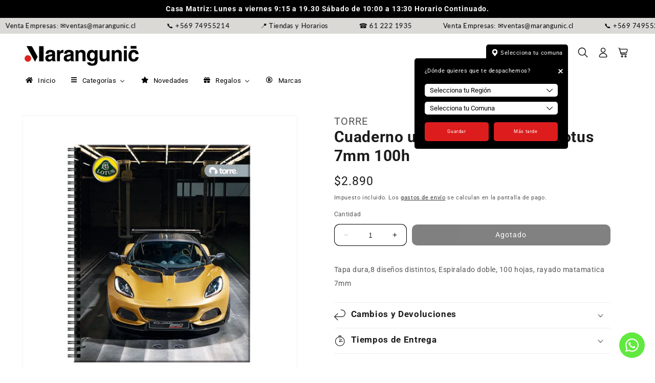

--- FILE ---
content_type: text/html; charset=utf-8
request_url: https://marangunic.cl/products/cuaderno-universitario-clasico-lotus-7mm-100h
body_size: 53955
content:
<!doctype html>
<html class="no-js" lang="es">
  <head>
    <meta charset="utf-8">
    <meta http-equiv="X-UA-Compatible" content="IE=edge">
    <meta name="viewport" content="width=device-width,initial-scale=1">
    <meta name="theme-color" content="">
    <link rel="canonical" href="https://marangunic.cl/products/cuaderno-universitario-clasico-lotus-7mm-100h"><link rel="icon" type="image/png" href="//marangunic.cl/cdn/shop/files/MARANGUNIc-Instagram_1eea239f-65ae-49d7-8317-a5a9f3e2eaca.png?crop=center&height=32&v=1733946733&width=32"><link rel="preconnect" href="https://fonts.shopifycdn.com" crossorigin><title>
      Cuaderno universitario clasico lotus 7mm 100h
 &ndash; Marangunic</title>

    
      <meta name="description" content="Tapa dura,8 diseños distintos, Espiralado doble, 100 hojas, rayado matamatica 7mm">
    

    

<meta property="og:site_name" content="Marangunic">
<meta property="og:url" content="https://marangunic.cl/products/cuaderno-universitario-clasico-lotus-7mm-100h">
<meta property="og:title" content="Cuaderno universitario clasico lotus 7mm 100h">
<meta property="og:type" content="product">
<meta property="og:description" content="Tapa dura,8 diseños distintos, Espiralado doble, 100 hojas, rayado matamatica 7mm"><meta property="og:image" content="http://marangunic.cl/cdn/shop/products/28335.jpg?v=1614120626">
  <meta property="og:image:secure_url" content="https://marangunic.cl/cdn/shop/products/28335.jpg?v=1614120626">
  <meta property="og:image:width" content="1000">
  <meta property="og:image:height" content="1000"><meta property="og:price:amount" content="2,890">
  <meta property="og:price:currency" content="CLP"><meta name="twitter:card" content="summary_large_image">
<meta name="twitter:title" content="Cuaderno universitario clasico lotus 7mm 100h">
<meta name="twitter:description" content="Tapa dura,8 diseños distintos, Espiralado doble, 100 hojas, rayado matamatica 7mm">


    <script src="//marangunic.cl/cdn/shop/t/11/assets/constants.js?v=58251544750838685771700232787" defer="defer"></script>
    <script src="//marangunic.cl/cdn/shop/t/11/assets/pubsub.js?v=158357773527763999511700232787" defer="defer"></script>
    <script src="//marangunic.cl/cdn/shop/t/11/assets/global.js?v=8215827964214625981701441886" defer="defer"></script><script src="//marangunic.cl/cdn/shop/t/11/assets/animations.js?v=88693664871331136111700232786" defer="defer"></script><script>window.performance && window.performance.mark && window.performance.mark('shopify.content_for_header.start');</script><meta name="google-site-verification" content="ydYhjhNwokxrJ8eGJbWScELgPayCceBR6AFYH5LRcIY">
<meta id="shopify-digital-wallet" name="shopify-digital-wallet" content="/27606024279/digital_wallets/dialog">
<link rel="alternate" type="application/json+oembed" href="https://marangunic.cl/products/cuaderno-universitario-clasico-lotus-7mm-100h.oembed">
<script async="async" src="/checkouts/internal/preloads.js?locale=es-CL"></script>
<script id="shopify-features" type="application/json">{"accessToken":"6af6b1cca42d429e1b1e97a7890636e3","betas":["rich-media-storefront-analytics"],"domain":"marangunic.cl","predictiveSearch":true,"shopId":27606024279,"locale":"es"}</script>
<script>var Shopify = Shopify || {};
Shopify.shop = "marangunic.myshopify.com";
Shopify.locale = "es";
Shopify.currency = {"active":"CLP","rate":"1.0"};
Shopify.country = "CL";
Shopify.theme = {"name":"Dawn51 Marangunic","id":124588982359,"schema_name":"Dawn51 - Lab51","schema_version":"3.0.0","theme_store_id":null,"role":"main"};
Shopify.theme.handle = "null";
Shopify.theme.style = {"id":null,"handle":null};
Shopify.cdnHost = "marangunic.cl/cdn";
Shopify.routes = Shopify.routes || {};
Shopify.routes.root = "/";</script>
<script type="module">!function(o){(o.Shopify=o.Shopify||{}).modules=!0}(window);</script>
<script>!function(o){function n(){var o=[];function n(){o.push(Array.prototype.slice.apply(arguments))}return n.q=o,n}var t=o.Shopify=o.Shopify||{};t.loadFeatures=n(),t.autoloadFeatures=n()}(window);</script>
<script id="shop-js-analytics" type="application/json">{"pageType":"product"}</script>
<script defer="defer" async type="module" src="//marangunic.cl/cdn/shopifycloud/shop-js/modules/v2/client.init-shop-cart-sync_C3W1cIGX.es.esm.js"></script>
<script defer="defer" async type="module" src="//marangunic.cl/cdn/shopifycloud/shop-js/modules/v2/chunk.common_BL03_Ulh.esm.js"></script>
<script type="module">
  await import("//marangunic.cl/cdn/shopifycloud/shop-js/modules/v2/client.init-shop-cart-sync_C3W1cIGX.es.esm.js");
await import("//marangunic.cl/cdn/shopifycloud/shop-js/modules/v2/chunk.common_BL03_Ulh.esm.js");

  window.Shopify.SignInWithShop?.initShopCartSync?.({"fedCMEnabled":true,"windoidEnabled":true});

</script>
<script>(function() {
  var isLoaded = false;
  function asyncLoad() {
    if (isLoaded) return;
    isLoaded = true;
    var urls = ["https:\/\/chimpstatic.com\/mcjs-connected\/js\/users\/ad34a5ecadce0eb738f05a542\/b8a2705b2e9e6f2b45c6e02ec.js?shop=marangunic.myshopify.com","https:\/\/cdn.nfcube.com\/instafeed-26d65b2e059c7df59cee47fdf44c905b.js?shop=marangunic.myshopify.com","https:\/\/script.pop-convert.com\/new-micro\/production.pc.min.js?unique_id=marangunic.myshopify.com\u0026shop=marangunic.myshopify.com","https:\/\/cdn.s3.pop-convert.com\/pcjs.production.min.js?unique_id=marangunic.myshopify.com\u0026shop=marangunic.myshopify.com"];
    for (var i = 0; i < urls.length; i++) {
      var s = document.createElement('script');
      s.type = 'text/javascript';
      s.async = true;
      s.src = urls[i];
      var x = document.getElementsByTagName('script')[0];
      x.parentNode.insertBefore(s, x);
    }
  };
  if(window.attachEvent) {
    window.attachEvent('onload', asyncLoad);
  } else {
    window.addEventListener('load', asyncLoad, false);
  }
})();</script>
<script id="__st">var __st={"a":27606024279,"offset":-18000,"reqid":"b89d5a37-ff84-452c-ab95-7532d15e588b-1768014432","pageurl":"marangunic.cl\/products\/cuaderno-universitario-clasico-lotus-7mm-100h","u":"a5f5bc70cc7e","p":"product","rtyp":"product","rid":4689354424407};</script>
<script>window.ShopifyPaypalV4VisibilityTracking = true;</script>
<script id="captcha-bootstrap">!function(){'use strict';const t='contact',e='account',n='new_comment',o=[[t,t],['blogs',n],['comments',n],[t,'customer']],c=[[e,'customer_login'],[e,'guest_login'],[e,'recover_customer_password'],[e,'create_customer']],r=t=>t.map((([t,e])=>`form[action*='/${t}']:not([data-nocaptcha='true']) input[name='form_type'][value='${e}']`)).join(','),a=t=>()=>t?[...document.querySelectorAll(t)].map((t=>t.form)):[];function s(){const t=[...o],e=r(t);return a(e)}const i='password',u='form_key',d=['recaptcha-v3-token','g-recaptcha-response','h-captcha-response',i],f=()=>{try{return window.sessionStorage}catch{return}},m='__shopify_v',_=t=>t.elements[u];function p(t,e,n=!1){try{const o=window.sessionStorage,c=JSON.parse(o.getItem(e)),{data:r}=function(t){const{data:e,action:n}=t;return t[m]||n?{data:e,action:n}:{data:t,action:n}}(c);for(const[e,n]of Object.entries(r))t.elements[e]&&(t.elements[e].value=n);n&&o.removeItem(e)}catch(o){console.error('form repopulation failed',{error:o})}}const l='form_type',E='cptcha';function T(t){t.dataset[E]=!0}const w=window,h=w.document,L='Shopify',v='ce_forms',y='captcha';let A=!1;((t,e)=>{const n=(g='f06e6c50-85a8-45c8-87d0-21a2b65856fe',I='https://cdn.shopify.com/shopifycloud/storefront-forms-hcaptcha/ce_storefront_forms_captcha_hcaptcha.v1.5.2.iife.js',D={infoText:'Protegido por hCaptcha',privacyText:'Privacidad',termsText:'Términos'},(t,e,n)=>{const o=w[L][v],c=o.bindForm;if(c)return c(t,g,e,D).then(n);var r;o.q.push([[t,g,e,D],n]),r=I,A||(h.body.append(Object.assign(h.createElement('script'),{id:'captcha-provider',async:!0,src:r})),A=!0)});var g,I,D;w[L]=w[L]||{},w[L][v]=w[L][v]||{},w[L][v].q=[],w[L][y]=w[L][y]||{},w[L][y].protect=function(t,e){n(t,void 0,e),T(t)},Object.freeze(w[L][y]),function(t,e,n,w,h,L){const[v,y,A,g]=function(t,e,n){const i=e?o:[],u=t?c:[],d=[...i,...u],f=r(d),m=r(i),_=r(d.filter((([t,e])=>n.includes(e))));return[a(f),a(m),a(_),s()]}(w,h,L),I=t=>{const e=t.target;return e instanceof HTMLFormElement?e:e&&e.form},D=t=>v().includes(t);t.addEventListener('submit',(t=>{const e=I(t);if(!e)return;const n=D(e)&&!e.dataset.hcaptchaBound&&!e.dataset.recaptchaBound,o=_(e),c=g().includes(e)&&(!o||!o.value);(n||c)&&t.preventDefault(),c&&!n&&(function(t){try{if(!f())return;!function(t){const e=f();if(!e)return;const n=_(t);if(!n)return;const o=n.value;o&&e.removeItem(o)}(t);const e=Array.from(Array(32),(()=>Math.random().toString(36)[2])).join('');!function(t,e){_(t)||t.append(Object.assign(document.createElement('input'),{type:'hidden',name:u})),t.elements[u].value=e}(t,e),function(t,e){const n=f();if(!n)return;const o=[...t.querySelectorAll(`input[type='${i}']`)].map((({name:t})=>t)),c=[...d,...o],r={};for(const[a,s]of new FormData(t).entries())c.includes(a)||(r[a]=s);n.setItem(e,JSON.stringify({[m]:1,action:t.action,data:r}))}(t,e)}catch(e){console.error('failed to persist form',e)}}(e),e.submit())}));const S=(t,e)=>{t&&!t.dataset[E]&&(n(t,e.some((e=>e===t))),T(t))};for(const o of['focusin','change'])t.addEventListener(o,(t=>{const e=I(t);D(e)&&S(e,y())}));const B=e.get('form_key'),M=e.get(l),P=B&&M;t.addEventListener('DOMContentLoaded',(()=>{const t=y();if(P)for(const e of t)e.elements[l].value===M&&p(e,B);[...new Set([...A(),...v().filter((t=>'true'===t.dataset.shopifyCaptcha))])].forEach((e=>S(e,t)))}))}(h,new URLSearchParams(w.location.search),n,t,e,['guest_login'])})(!0,!0)}();</script>
<script integrity="sha256-4kQ18oKyAcykRKYeNunJcIwy7WH5gtpwJnB7kiuLZ1E=" data-source-attribution="shopify.loadfeatures" defer="defer" src="//marangunic.cl/cdn/shopifycloud/storefront/assets/storefront/load_feature-a0a9edcb.js" crossorigin="anonymous"></script>
<script data-source-attribution="shopify.dynamic_checkout.dynamic.init">var Shopify=Shopify||{};Shopify.PaymentButton=Shopify.PaymentButton||{isStorefrontPortableWallets:!0,init:function(){window.Shopify.PaymentButton.init=function(){};var t=document.createElement("script");t.src="https://marangunic.cl/cdn/shopifycloud/portable-wallets/latest/portable-wallets.es.js",t.type="module",document.head.appendChild(t)}};
</script>
<script data-source-attribution="shopify.dynamic_checkout.buyer_consent">
  function portableWalletsHideBuyerConsent(e){var t=document.getElementById("shopify-buyer-consent"),n=document.getElementById("shopify-subscription-policy-button");t&&n&&(t.classList.add("hidden"),t.setAttribute("aria-hidden","true"),n.removeEventListener("click",e))}function portableWalletsShowBuyerConsent(e){var t=document.getElementById("shopify-buyer-consent"),n=document.getElementById("shopify-subscription-policy-button");t&&n&&(t.classList.remove("hidden"),t.removeAttribute("aria-hidden"),n.addEventListener("click",e))}window.Shopify?.PaymentButton&&(window.Shopify.PaymentButton.hideBuyerConsent=portableWalletsHideBuyerConsent,window.Shopify.PaymentButton.showBuyerConsent=portableWalletsShowBuyerConsent);
</script>
<script data-source-attribution="shopify.dynamic_checkout.cart.bootstrap">document.addEventListener("DOMContentLoaded",(function(){function t(){return document.querySelector("shopify-accelerated-checkout-cart, shopify-accelerated-checkout")}if(t())Shopify.PaymentButton.init();else{new MutationObserver((function(e,n){t()&&(Shopify.PaymentButton.init(),n.disconnect())})).observe(document.body,{childList:!0,subtree:!0})}}));
</script>
<script id="sections-script" data-sections="header" defer="defer" src="//marangunic.cl/cdn/shop/t/11/compiled_assets/scripts.js?4003"></script>
<script>window.performance && window.performance.mark && window.performance.mark('shopify.content_for_header.end');</script>


    <style data-shopify>
      @font-face {
  font-family: Roboto;
  font-weight: 400;
  font-style: normal;
  font-display: swap;
  src: url("//marangunic.cl/cdn/fonts/roboto/roboto_n4.2019d890f07b1852f56ce63ba45b2db45d852cba.woff2") format("woff2"),
       url("//marangunic.cl/cdn/fonts/roboto/roboto_n4.238690e0007583582327135619c5f7971652fa9d.woff") format("woff");
}

      @font-face {
  font-family: Roboto;
  font-weight: 700;
  font-style: normal;
  font-display: swap;
  src: url("//marangunic.cl/cdn/fonts/roboto/roboto_n7.f38007a10afbbde8976c4056bfe890710d51dec2.woff2") format("woff2"),
       url("//marangunic.cl/cdn/fonts/roboto/roboto_n7.94bfdd3e80c7be00e128703d245c207769d763f9.woff") format("woff");
}

      @font-face {
  font-family: Roboto;
  font-weight: 400;
  font-style: italic;
  font-display: swap;
  src: url("//marangunic.cl/cdn/fonts/roboto/roboto_i4.57ce898ccda22ee84f49e6b57ae302250655e2d4.woff2") format("woff2"),
       url("//marangunic.cl/cdn/fonts/roboto/roboto_i4.b21f3bd061cbcb83b824ae8c7671a82587b264bf.woff") format("woff");
}

      @font-face {
  font-family: Roboto;
  font-weight: 700;
  font-style: italic;
  font-display: swap;
  src: url("//marangunic.cl/cdn/fonts/roboto/roboto_i7.7ccaf9410746f2c53340607c42c43f90a9005937.woff2") format("woff2"),
       url("//marangunic.cl/cdn/fonts/roboto/roboto_i7.49ec21cdd7148292bffea74c62c0df6e93551516.woff") format("woff");
}

      @font-face {
  font-family: Roboto;
  font-weight: 700;
  font-style: normal;
  font-display: swap;
  src: url("//marangunic.cl/cdn/fonts/roboto/roboto_n7.f38007a10afbbde8976c4056bfe890710d51dec2.woff2") format("woff2"),
       url("//marangunic.cl/cdn/fonts/roboto/roboto_n7.94bfdd3e80c7be00e128703d245c207769d763f9.woff") format("woff");
}


      
        :root,
        .color-background-1 {
          --color-background: 255,255,255;
        
          --gradient-background: #ffffff;
        

        

        --color-foreground: 27,27,27;
        --color-background-contrast: 191,191,191;
        --color-shadow: 18,18,18;
        --color-button: 255,255,255;
        --color-button-text: 255,255,255;
        --color-secondary-button: 255,255,255;
        --color-secondary-button-text: 18,18,18;
        --color-link: 18,18,18;
        --color-badge-foreground: 27,27,27;
        --color-badge-background: 255,255,255;
        --color-badge-border: 27,27,27;
        --payment-terms-background-color: rgb(255 255 255);
      }
      
        
        .color-background-2 {
          --color-background: 88,124,124;
        
          --gradient-background: linear-gradient(57deg, rgba(255, 255, 255, 1) 8%, rgba(255, 255, 255, 1) 47%, rgba(255, 255, 255, 1) 83%);
        

        

        --color-foreground: 18,18,18;
        --color-background-contrast: 35,49,49;
        --color-shadow: 18,18,18;
        --color-button: 18,18,18;
        --color-button-text: 243,243,243;
        --color-secondary-button: 88,124,124;
        --color-secondary-button-text: 18,18,18;
        --color-link: 18,18,18;
        --color-badge-foreground: 18,18,18;
        --color-badge-background: 88,124,124;
        --color-badge-border: 18,18,18;
        --payment-terms-background-color: rgb(88 124 124);
      }
      
        
        .color-inverse {
          --color-background: 0,0,0;
        
          --gradient-background: rgba(0,0,0,0);
        

        

        --color-foreground: 255,255,255;
        --color-background-contrast: 128,128,128;
        --color-shadow: 18,18,18;
        --color-button: 255,255,255;
        --color-button-text: 0,0,0;
        --color-secondary-button: 0,0,0;
        --color-secondary-button-text: 255,255,255;
        --color-link: 255,255,255;
        --color-badge-foreground: 255,255,255;
        --color-badge-background: 0,0,0;
        --color-badge-border: 255,255,255;
        --payment-terms-background-color: rgb(0 0 0);
      }
      
        
        .color-accent-1 {
          --color-background: 0,0,0;
        
          --gradient-background: rgba(0,0,0,0);
        

        

        --color-foreground: 241,87,63;
        --color-background-contrast: 128,128,128;
        --color-shadow: 18,18,18;
        --color-button: 255,255,255;
        --color-button-text: 18,18,18;
        --color-secondary-button: 0,0,0;
        --color-secondary-button-text: 255,255,255;
        --color-link: 255,255,255;
        --color-badge-foreground: 241,87,63;
        --color-badge-background: 0,0,0;
        --color-badge-border: 241,87,63;
        --payment-terms-background-color: rgb(0 0 0);
      }
      
        
        .color-accent-2 {
          --color-background: 165,177,218;
        
          --gradient-background: #a5b1da;
        

        

        --color-foreground: 255,255,255;
        --color-background-contrast: 75,99,181;
        --color-shadow: 18,18,18;
        --color-button: 255,255,255;
        --color-button-text: 74,106,220;
        --color-secondary-button: 165,177,218;
        --color-secondary-button-text: 255,255,255;
        --color-link: 255,255,255;
        --color-badge-foreground: 255,255,255;
        --color-badge-background: 165,177,218;
        --color-badge-border: 255,255,255;
        --payment-terms-background-color: rgb(165 177 218);
      }
      
        
        .color-scheme-142ac1e2-8852-4494-bc6a-c549ad81cf87 {
          --color-background: 255,255,255;
        
          --gradient-background: #ffffff;
        

        

        --color-foreground: 18,18,18;
        --color-background-contrast: 191,191,191;
        --color-shadow: 18,18,18;
        --color-button: 18,18,18;
        --color-button-text: 255,255,255;
        --color-secondary-button: 255,255,255;
        --color-secondary-button-text: 18,18,18;
        --color-link: 18,18,18;
        --color-badge-foreground: 18,18,18;
        --color-badge-background: 255,255,255;
        --color-badge-border: 18,18,18;
        --payment-terms-background-color: rgb(255 255 255);
      }
      
        
        .color-scheme-b05008ac-b967-4c41-90af-8b4d3061a0b3 {
          --color-background: 0,0,0;
        
          --gradient-background: rgba(0,0,0,0);
        

        

        --color-foreground: 0,0,0;
        --color-background-contrast: 128,128,128;
        --color-shadow: 0,0,0;
        --color-button: 0,0,0;
        --color-button-text: 0,0,0;
        --color-secondary-button: 0,0,0;
        --color-secondary-button-text: 0,0,0;
        --color-link: 0,0,0;
        --color-badge-foreground: 0,0,0;
        --color-badge-background: 0,0,0;
        --color-badge-border: 0,0,0;
        --payment-terms-background-color: rgb(0 0 0);
      }
      

      body, .color-background-1, .color-background-2, .color-inverse, .color-accent-1, .color-accent-2, .color-scheme-142ac1e2-8852-4494-bc6a-c549ad81cf87, .color-scheme-b05008ac-b967-4c41-90af-8b4d3061a0b3 {
        color: rgba(var(--color-foreground), 0.75);
        background-color: rgb(var(--color-background));
      }

      :root {
        --font-body-family: Roboto, sans-serif;
        --font-body-style: normal;
        --font-body-weight: 400;
        --font-body-weight-bold: 700;

        --font-heading-family: Roboto, sans-serif;
        --font-heading-style: normal;
        --font-heading-weight: 700;

        --font-body-scale: 0.9;
        --font-heading-scale: 1.2222222222222223;

        --media-padding: px;
        --media-border-opacity: 0.05;
        --media-border-width: 1px;
        --media-radius: 0px;
        --media-shadow-opacity: 0.0;
        --media-shadow-horizontal-offset: 0px;
        --media-shadow-vertical-offset: 4px;
        --media-shadow-blur-radius: 5px;
        --media-shadow-visible: 0;

        --page-width: 180rem;
        --page-width-margin: 0rem;

        --product-card-image-padding: 0.0rem;
        --product-card-corner-radius: 0.0rem;
        --product-card-text-alignment: left;
        --product-card-border-width: 0.0rem;
        --product-card-border-opacity: 1.0;
        --product-card-shadow-opacity: 0.0;
        --product-card-shadow-visible: 0;
        --product-card-shadow-horizontal-offset: -2.2rem;
        --product-card-shadow-vertical-offset: 0.4rem;
        --product-card-shadow-blur-radius: 0.5rem;

        --collection-card-image-padding: 1.0rem;
        --collection-card-corner-radius: 2.0rem;
        --collection-card-text-alignment: left;
        --collection-card-border-width: 1.4rem;
        --collection-card-border-opacity: 0.5;
        --collection-card-shadow-opacity: 0.55;
        --collection-card-shadow-visible: 1;
        --collection-card-shadow-horizontal-offset: 0.0rem;
        --collection-card-shadow-vertical-offset: 0.4rem;
        --collection-card-shadow-blur-radius: 2.0rem;

        --blog-card-image-padding: 0.0rem;
        --blog-card-corner-radius: 0.0rem;
        --blog-card-text-alignment: left;
        --blog-card-border-width: 0.0rem;
        --blog-card-border-opacity: 0.1;
        --blog-card-shadow-opacity: 0.0;
        --blog-card-shadow-visible: 0;
        --blog-card-shadow-horizontal-offset: 0.0rem;
        --blog-card-shadow-vertical-offset: 0.4rem;
        --blog-card-shadow-blur-radius: 0.5rem;

        --badge-corner-radius: 4.0rem;

        --popup-border-width: 1px;
        --popup-border-opacity: 0.1;
        --popup-corner-radius: 0px;
        --popup-shadow-opacity: 0.0;
        --popup-shadow-horizontal-offset: 0px;
        --popup-shadow-vertical-offset: 4px;
        --popup-shadow-blur-radius: 5px;

        --drawer-border-width: 1px;
        --drawer-border-opacity: 0.1;
        --drawer-shadow-opacity: 0.0;
        --drawer-shadow-horizontal-offset: 0px;
        --drawer-shadow-vertical-offset: 4px;
        --drawer-shadow-blur-radius: 5px;

        --spacing-sections-desktop: 0px;
        --spacing-sections-mobile: 0px;

        --grid-desktop-vertical-spacing: 8px;
        --grid-desktop-horizontal-spacing: 4px;
        --grid-mobile-vertical-spacing: 4px;
        --grid-mobile-horizontal-spacing: 2px;

        --text-boxes-border-opacity: 0.1;
        --text-boxes-border-width: 0px;
        --text-boxes-radius: 0px;
        --text-boxes-shadow-opacity: 0.0;
        --text-boxes-shadow-visible: 0;
        --text-boxes-shadow-horizontal-offset: 0px;
        --text-boxes-shadow-vertical-offset: 4px;
        --text-boxes-shadow-blur-radius: 5px;

        --buttons-radius: 10px;
        --buttons-radius-outset: 10px;
        --buttons-border-width: 0px;
        --buttons-border-opacity: 1.0;
        --buttons-shadow-opacity: 0.0;
        --buttons-shadow-visible: 0;
        --buttons-shadow-horizontal-offset: 6px;
        --buttons-shadow-vertical-offset: 6px;
        --buttons-shadow-blur-radius: 0px;
        --buttons-border-offset: 0.3px;

        --inputs-radius: 10px;
        --inputs-border-width: 1px;
        --inputs-border-opacity: 1.0;
        --inputs-shadow-opacity: 0.0;
        --inputs-shadow-horizontal-offset: -12px;
        --inputs-margin-offset: 0px;
        --inputs-shadow-vertical-offset: -12px;
        --inputs-shadow-blur-radius: 0px;
        --inputs-radius-outset: 11px;

        --variant-pills-radius: 40px;
        --variant-pills-border-width: 3px;
        --variant-pills-border-opacity: 1.0;
        --variant-pills-shadow-opacity: 0.0;
        --variant-pills-shadow-horizontal-offset: 0px;
        --variant-pills-shadow-vertical-offset: 4px;
        --variant-pills-shadow-blur-radius: 5px;

        /*** L A B 5 1   N U E V O ***/

        /* Botón Primario */

        --button_back_color: #000000;
        --button_border_color: 255, 255, 255;
        --button_text_color: #ffffff;
        --button_shadow_color: 255, 255, 255;

        --button_back_color_hover: #000000;
        --button_border_color_hover: 255, 255, 255;
        --button_text_color_hover: #ffffff;
        --button_shadow_color_hover: 255, 255, 255;

        /* Botón Secundario */

        --secondary_button_back_color: #1b1b1b;
        --secondary_button_border_color: 218, 41, 28;
        --secondary_button_text_color: #ffffff;
        --secondary_button_shadow_color: 255, 255, 255;

        --secondary_button_back_color_hover: #000000;
        --secondary_button_border_color_hover: 0, 0, 0;
        --secondary_button_text_color_hover: #ffffff;
        --secondary_button_shadow_color_hover: 255, 255, 255;

        /* Offset Hover */

        --shadow-horizontal-offset-hover: 10px;
        --shadow-vertical-offset-hover: 10px;

        /* Pills Colors */

        --pills_border_color: 191, 217, 0;
        --pills_background_color: #f3ff9d;
        --pills_text_color: #000000;

        --pills_border_color_hover: 186, 150, 197;
        --pills_background_color_hover: #000000;
        --pills_text_color_hover: #000000;

        --pills_border_color_checked: 186, 150, 197;
        --pills_background_color_checked: #000000;
        --pills_text_color_checked: #000000;

        /* Input Colors */

        --inputs_background_color: #ffffff;
        --inputs_border_color: 0, 0, 0;
        --inputs_text_color: #000000;

        --inputs_background_color_hover: #ffffff;
        --inputs_border_color_hover: 0, 0, 0;
        --inputs_text_color_hover: #000000;

        /* Card Colors */

        --card_border_color: 247, 247, 247;
      }

      *,
      *::before,
      *::after {
        box-sizing: inherit;
      }

      html {
        box-sizing: border-box;
        font-size: calc(var(--font-body-scale) * 62.5%);
        height: 100%;
      }

      body {
        display: grid;
        grid-template-rows: auto auto 1fr auto;
        grid-template-columns: 100%;
        min-height: 100%;
        margin: 0;
        font-size: 1.5rem;
        letter-spacing: 0.06rem;
        line-height: calc(1 + 0.8 / var(--font-body-scale));
        font-family: var(--font-body-family);
        font-style: var(--font-body-style);
        font-weight: var(--font-body-weight);
      }

      @media screen and (min-width: 750px) {
        body {
          font-size: 1.6rem;
        }
      }
    </style>

    <link href="//marangunic.cl/cdn/shop/t/11/assets/lab51-grid.css?v=27473631993031411921700232787" rel="stylesheet" type="text/css" media="all" />
    <link href="//marangunic.cl/cdn/shop/t/11/assets/base.css?v=102744827329431923921753797190" rel="stylesheet" type="text/css" media="all" />
<link rel="preload" as="font" href="//marangunic.cl/cdn/fonts/roboto/roboto_n4.2019d890f07b1852f56ce63ba45b2db45d852cba.woff2" type="font/woff2" crossorigin><link rel="preload" as="font" href="//marangunic.cl/cdn/fonts/roboto/roboto_n7.f38007a10afbbde8976c4056bfe890710d51dec2.woff2" type="font/woff2" crossorigin><link
        rel="stylesheet"
        href="//marangunic.cl/cdn/shop/t/11/assets/component-predictive-search.css?v=146667546555085180871701441905"
        media="print"
        onload="this.media='all'"
      ><script>
      document.documentElement.className = document.documentElement.className.replace('no-js', 'js');
      if (Shopify.designMode) {
        document.documentElement.classList.add('shopify-design-mode');
      }
    </script>
    <link rel="stylesheet" href="https://cdn.jsdelivr.net/npm/swiper@9/swiper-bundle.min.css">
    <script src="https://cdn.jsdelivr.net/npm/swiper@9/swiper-bundle.min.js"></script>
    <script src="https://ajax.googleapis.com/ajax/libs/jquery/2.2.4/jquery.min.js"></script>
    <script src="https://cdn.jsdelivr.net/npm/slick-carousel/slick/slick.min.js"></script>
  <!-- BEGIN app block: shopify://apps/buddha-mega-menu-navigation/blocks/megamenu/dbb4ce56-bf86-4830-9b3d-16efbef51c6f -->
<script>
        var productImageAndPrice = [],
            collectionImages = [],
            articleImages = [],
            mmLivIcons = false,
            mmFlipClock = false,
            mmFixesUseJquery = false,
            mmNumMMI = 5,
            mmSchemaTranslation = {},
            mmMenuStrings =  {"menuStrings":{"default":{"Inicio":"Inicio","Categorías ":"Categorías ","Oficina":"Oficina","Artículos de Escritura ":"Artículos de Escritura ","Bolígrafos y Roller ":"Bolígrafos y Roller ","Fineliner":"Fineliner","Portaminas":"Portaminas","Marcadores Oficina":"Marcadores Oficina","Tiralíneas":"Tiralíneas","Gomas":"Gomas","Ver todo":"Ver todo","Artículos de Archivos":"Artículos de Archivos","Archivadores":"Archivadores","Archivador Catálogo":"Archivador Catálogo","Carpetas":"Carpetas","Cajas Organizadoras":"Cajas Organizadoras","Tarjetas y Kardex":"Tarjetas y Kardex","Accesorios para archivar":"Accesorios para archivar","Sobres de Papel":"Sobres de Papel","Laminado  y  Encuadernado":"Laminado  y  Encuadernado","Artículos de Registro ":"Artículos de Registro ","Libros de Registros":"Libros de Registros","Libretas  y Block":"Libretas  y Block","Cuadernos":"Cuadernos","Anotador":"Anotador","Accesorios de Oficina":"Accesorios de Oficina","Corcheteras ":"Corcheteras ","Perforadoras":"Perforadoras","Engrapadoras":"Engrapadoras","Corchetes":"Corchetes","Tijeras de Oficina":"Tijeras de Oficina","Correctores":"Correctores","Pizarras de Oficina":"Pizarras de Oficina","Calculadora":"Calculadora","Papel Fotocopia y Más":"Papel Fotocopia y Más","Papel Fotocopia":"Papel Fotocopia","Papel Fotográfico":"Papel Fotográfico","Papel Transferencia":"Papel Transferencia","Papel Térmico y Formularios":"Papel Térmico y Formularios","Insumos de Oficina":"Insumos de Oficina","Post It y Notas":"Post It y Notas","Clipera y Magic Clips":"Clipera y Magic Clips","Acco Clips / Fastener":"Acco Clips / Fastener","Tampones y Tinta":"Tampones y Tinta","Otros Insumos":"Otros Insumos","Cintas Adhesivas":"Cintas Adhesivas","Cinta Adhesiva ":"Cinta Adhesiva ","Papel Engomado":"Papel Engomado","Cinta Doble Contacto ":"Cinta Doble Contacto ","Cinta Embalaje":"Cinta Embalaje","Organización de Escritorio":"Organización de Escritorio","Organización":"Organización","Portalápices":"Portalápices","Porta Taco":"Porta Taco","Organizador Escritorio":"Organizador Escritorio","Papeleros":"Papeleros","Rotuladoras":"Rotuladoras","Máquinas Rotuladoras":"Máquinas Rotuladoras","Escolar":"Escolar","Escritura y Lápices  Color":"Escritura y Lápices  Color","Lápices Gráfitos":"Lápices Gráfitos","Bolígrafos y Roller":"Bolígrafos y Roller","Portaminas y Minas":"Portaminas y Minas","Sacapuntas":"Sacapuntas","Lápices de color":"Lápices de color","Marcadores Escolares":"Marcadores Escolares","Rotuladores Escolares":"Rotuladores Escolares","Ver TODO":"Ver TODO","College":"College","Universitario":"Universitario","Carta":"Carta","Oficio":"Oficio","Doblez":"Doblez","1/2 Oficio":"1/2 Oficio","Libreta":"Libreta","Artes Plasticas":"Artes Plasticas","Block de Dibujo Escolar":"Block de Dibujo Escolar","Croquera Escolar":"Croquera Escolar","Pinceles y Mezcladores":"Pinceles y Mezcladores","Temperas y Acrílicos":"Temperas y Acrílicos","Acuarelas Escolares":"Acuarelas Escolares","Tizas y Pasteles":"Tizas y Pasteles","Crayones":"Crayones","Delantal Escolar":"Delantal Escolar","Manualidades":"Manualidades","Plásticinas":"Plásticinas","Materiales para Modelar":"Materiales para Modelar","Maquetería":"Maquetería","Pegamentos y Glitter":"Pegamentos y Glitter","Cartulinas":"Cartulinas","Papeles y Cartones":"Papeles y Cartones","Siliconas":"Siliconas","Cuchillo Cartonero":"Cuchillo Cartonero","Accesorios ":"Accesorios ","Instrumentos de Medición":"Instrumentos de Medición","Instrumentos Musicales":"Instrumentos Musicales","Tijeras":"Tijeras","Calculadora Escolar":"Calculadora Escolar","Etiquetas Escolares":"Etiquetas Escolares","Pizarras Escolar":"Pizarras Escolar","Didácticos ":"Didácticos ","Libros Escolares":"Libros Escolares","Textos Escolares":"Textos Escolares","Diccionarios":"Diccionarios","Libros Educativos":"Libros Educativos","Archivos y  Más ":"Archivos y  Más ","Archivadores ":"Archivadores ","Carpetas Escolares":"Carpetas Escolares","Papel Adhesivo":"Papel Adhesivo","Forros Cuadernos ":"Forros Cuadernos ","Mochilas y Estuches":"Mochilas y Estuches","Mochila Escolar":"Mochila Escolar","Estuche Escolar":"Estuche Escolar","Bolso Escolar":"Bolso Escolar","Botellones":"Botellones","Papelería, Agendas y Más":"Papelería, Agendas y Más","Agendas / Planner ":"Agendas / Planner ","Planificadores":"Planificadores","Libretas":"Libretas","Tacos":"Tacos","Block de Notas ":"Block de Notas ","Cuadernos Especiales":"Cuadernos Especiales","Botellas y Mug":"Botellas y Mug","Velas y Aromas ":"Velas y Aromas ","Escritorio":"Escritorio","Estuches":"Estuches","Mugs":"Mugs","Bolígrafos y Rollers":"Bolígrafos y Rollers","Didácticos y Juguetes ":"Didácticos y Juguetes ","Ciencia":"Ciencia","Actividades":"Actividades","Arte Infantil y Manualidades":"Arte Infantil y Manualidades","Puzzles":"Puzzles","Juegos de Mesa":"Juegos de Mesa","Cuentos y Libros Infantiles":"Cuentos y Libros Infantiles","Granjas y Animales":"Granjas y Animales","Encajes":"Encajes","Decoración Infantil":"Decoración Infantil","Pulseras y Maquillaje":"Pulseras y Maquillaje","Juego de Roles":"Juego de Roles","Medios de Transporte":"Medios de Transporte","Magnéticos":"Magnéticos","Mundo Sylvanian ":"Mundo Sylvanian ","Crocodille Creek":"Crocodille Creek","4M":"4M","Mundo Sylvanian":"Mundo Sylvanian","Mochilas y Accesorios ":"Mochilas y Accesorios ","Mochilas":"Mochilas","Bolsos y Billeteras":"Bolsos y Billeteras","Cosmetiqueros":"Cosmetiqueros","Estuches y Fundas":"Estuches y Fundas","Llaveros y Accesorios":"Llaveros y Accesorios","Yambo":"Yambo","Tecnología y Suministros ":"Tecnología y Suministros ","Cartridge y Toner":"Cartridge y Toner","Cartridges de Tinta":"Cartridges de Tinta","Toner de tinta":"Toner de tinta","Tecnológicos":"Tecnológicos","Mouse y Pad Mouse":"Mouse y Pad Mouse","Pendrive y Accesorios":"Pendrive y Accesorios","Baterias y Cargadores":"Baterias y Cargadores","Parlantes y Audífonos":"Parlantes y Audífonos","Teclados y Apoya Muñecas":"Teclados y Apoya Muñecas","Fundas Laptop y Accesorios":"Fundas Laptop y Accesorios","Calculadoras ":"Calculadoras ","Articulos para Etiquetado ":"Articulos para Etiquetado ","Rotuladores":"Rotuladores","Cintas para Rotuladoras":"Cintas para Rotuladoras","Etiquetas":"Etiquetas","Papel Térmico":"Papel Térmico","Formularios":"Formularios","Arte ":"Arte ","Pintura":"Pintura","Acuarelas":"Acuarelas","Oleos":"Oleos","Acrílicos":"Acrílicos","Spray":"Spray","Tinta China":"Tinta China","Lápices Arte":"Lápices Arte","Lápiz Grafito":"Lápiz Grafito","Lápices De Color Arte":"Lápices De Color Arte","Lápices Acuareables":"Lápices Acuareables","Carboncillo":"Carboncillo","Pasteles":"Pasteles","Goma de Borrar":"Goma de Borrar","Lápices Técnicos":"Lápices Técnicos","Marcadores Técnicos":"Marcadores Técnicos","Estuche Arte":"Estuche Arte","Soportes ":"Soportes ","Bastidor":"Bastidor","Cartón Entelado":"Cartón Entelado","Atril":"Atril","Superficies de Papel":"Superficies de Papel","Block":"Block","Croqueras":"Croqueras","Libreta de Dibujo":"Libreta de Dibujo","Papeles":"Papeles","Libros  de Arte":"Libros  de Arte","Libros  de Arte ":"Libros  de Arte ","Accesorios":"Accesorios","Pinceles ":"Pinceles ","Medium y Barnices":"Medium y Barnices","Lapicería":"Lapicería","Lapicería ":"Lapicería ","Lapicería Plumas":"Lapicería Plumas","Lapicería Roller":"Lapicería Roller","Lapicería Bolígrafos":"Lapicería Bolígrafos","Lapicería Portamininas":"Lapicería Portamininas","Lapicería Repuestos":"Lapicería Repuestos","Lapicería Tintas":"Lapicería Tintas","Caran D'Ache":"Caran D'Ache","Lamy":"Lamy","Libros":"Libros","Libros de la Patagonia":"Libros de la Patagonia","Cuentos y Leyendas":"Cuentos y Leyendas","Libros para Colorear ":"Libros para Colorear ","Libros para Dibujar ":"Libros para Dibujar ","Libros Lettering":"Libros Lettering","Mandalas":"Mandalas","Mapas y Guías":"Mapas y Guías","Libros para colorear y mandalas":"Libros para colorear y mandalas","Empaque y Tarjetas ":"Empaque y Tarjetas ","Bolsas de Regalo":"Bolsas de Regalo","Tarjetas y Etiquetas":"Tarjetas y Etiquetas","Papel de Regalo ":"Papel de Regalo ","Papel Seda  Pronto)":"Papel Seda  Pronto)","Cajas de Regalo (Pronto)":"Cajas de Regalo (Pronto)","Cintas y Moñas":"Cintas y Moñas","Etiquetas Regalos Navidad":"Etiquetas Regalos Navidad","Novedades":"Novedades","Regalos":"Regalos","Regalos Niños":"Regalos Niños","Regalos Mujer ":"Regalos Mujer ","Regalos Hombre ":"Regalos Hombre ","Regalos Arte":"Regalos Arte","Regalos Amigo Secreto":"Regalos Amigo Secreto","Marcas":"Marcas"}},"additional":{"default":{"Add to cart":"Add to cart","Sold out":"Sold out","JUST ADDED TO YOUR CART":"JUST ADDED TO YOUR CART","OUT OF STOCK":"OUT OF STOCK","View Cart":"View Cart","NEW":"NEW","SALE":"SALE","HOT":"HOT"}}} ,
            mmShopLocale = "es",
            mmShopLocaleCollectionsRoute = "/collections",
            mmSchemaDesignJSON = [{"action":"menu-select","value":"mm-automatic"},{"action":"design","setting":"vertical_price_color","value":"#000000"},{"action":"design","setting":"vertical_link_hover_color","value":"#030303"},{"action":"design","setting":"font_family","value":"Default"},{"action":"design","setting":"font_size","value":"13px"},{"action":"design","setting":"text_color","value":"#222222"},{"action":"design","setting":"link_hover_color","value":"#0da19a"},{"action":"design","setting":"background_hover_color","value":"#f9f9f9"},{"action":"design","setting":"background_color","value":"#ffffff"},{"action":"design","setting":"price_color","value":"#0da19a"},{"action":"design","setting":"contact_right_btn_text_color","value":"#ffffff"},{"action":"design","setting":"contact_right_btn_bg_color","value":"#3A3A3A"},{"action":"design","setting":"contact_left_bg_color","value":"#3A3A3A"},{"action":"design","setting":"contact_left_alt_color","value":"#CCCCCC"},{"action":"design","setting":"contact_left_text_color","value":"#f1f1f0"},{"action":"design","setting":"addtocart_enable","value":"true"},{"action":"design","setting":"addtocart_text_color","value":"#333333"},{"action":"design","setting":"addtocart_background_color","value":"#ffffff"},{"action":"design","setting":"addtocart_text_hover_color","value":"#ffffff"},{"action":"design","setting":"addtocart_background_hover_color","value":"#0da19a"},{"action":"design","setting":"countdown_color","value":"#ffffff"},{"action":"design","setting":"countdown_background_color","value":"#333333"},{"action":"design","setting":"vertical_font_family","value":"Default"},{"action":"design","setting":"vertical_font_size","value":"13px"},{"action":"design","setting":"vertical_contact_right_btn_text_color","value":"#ffffff"},{"action":"design","setting":"vertical_addtocart_enable","value":"true"},{"action":"design","setting":"vertical_addtocart_text_color","value":"#ffffff"},{"action":"design","setting":"vertical_countdown_color","value":"#ffffff"},{"action":"design","setting":"vertical_countdown_background_color","value":"#333333"},{"action":"design","setting":"vertical_addtocart_background_color","value":"#333333"},{"action":"design","setting":"vertical_contact_right_btn_bg_color","value":"#333333"},{"action":"design","setting":"vertical_contact_left_alt_color","value":"#333333"},{"action":"design","setting":"vertical_text_color","value":"#000000"},{"action":"design","setting":"vertical_background_color","value":"#ffffff"}],
            mmDomChangeSkipUl = "",
            buddhaMegaMenuShop = "marangunic.myshopify.com",
            mmWireframeCompression = "0",
            mmExtensionAssetUrl = "https://cdn.shopify.com/extensions/019abe06-4a3f-7763-88da-170e1b54169b/mega-menu-151/assets/";var bestSellersHTML = '';var newestProductsHTML = '';/* get link lists api */
        var linkLists={"main-menu" : {"title":"Menú principal", "items":["/","/collections/all","/collections/escolar-1",]},"footer" : {"title":"Contacto", "items":["mailto:ventasonline@marangunic.cl","tel:+56612221935","/pages/sucursales-marangunic","/policies/terms-of-service","/policies/refund-policy",]},"informacion" : {"title":"Información", "items":["/pages/quienes-somos","/pages/entregas-y-despachos","/pages/cambios-y-devoluciones","/pages/privacidad","/pages/terminos-y-condiciones",]},"gift-wrapping" : {"title":"gift-wrapping", "items":["/products/regalo-mujer",]},"gift-wrapping-2" : {"title":"gift-wrapping-2", "items":["/products/papel-de-regalo-hombre",]},"gift-wrapping-3" : {"title":"gift-wrapping-3", "items":["/products/papel-de-regalo-nino",]},"gift-wrapping-4" : {"title":"gift-wrapping-4", "items":["/products/papel-de-regalo-nina",]},"customer-account-main-menu" : {"title":"Menú principal de la cuenta de cliente", "items":["/","https://shopify.com/27606024279/account/orders?locale=es&amp;region_country=CL",]},};/*ENDPARSE*/

        linkLists["force-mega-menu"]={};linkLists["force-mega-menu"].title="Dawn Theme - Mega Menu";linkLists["force-mega-menu"].items=[1];

        /* set product prices *//* get the collection images *//* get the article images *//* customer fixes */
        var mmThemeFixesBefore = function(){ if (selectedMenu=="force-mega-menu" && tempMenuObject.u.matches(".menu-drawer__navigation > .list-menu")) { tempMenuObject.forceMenu = true; tempMenuObject.liClasses = ""; tempMenuObject.aClasses = "menu-drawer__menu-item list-menu__item link link--text focus-inset"; tempMenuObject.liItems = tempMenuObject.u.children; } else if (selectedMenu=="force-mega-menu" && tempMenuObject.u.matches("nav > .list-menu")) { tempMenuObject.forceMenu = true; tempMenuObject.liClasses = ""; tempMenuObject.aClasses = "header__menu-item list-menu__item link link--text focus-inset"; tempMenuObject.liItems = tempMenuObject.u.children; } mmAddStyle(" .search-modal.modal__content {z-index: 1001;} .buddha-menu-item .header__menu-item:hover span{text-decoration: none !important;} ", "themeScript"); }; 
        

        var mmWireframe = {"html" : "<li role=\"none\" class=\"buddha-menu-item\" itemId=\"jSlnd\"  ><a data-href=\"/\" href=\"/\" aria-label=\"Inicio\" data-no-instant=\"\" onclick=\"mmGoToPage(this, event); return false;\" role=\"menuitem\"  ><i class=\"mm-icon static fa fa-home\" aria-hidden=\"true\"></i><span class=\"mm-title\">Inicio</span></a></li><li role=\"none\" class=\"buddha-menu-item\" itemId=\"w6dly\"  ><a data-href=\"/\" href=\"/\" aria-label=\"Categorías \" data-no-instant=\"\" onclick=\"mmGoToPage(this, event); return false;\" role=\"menuitem\"  ><i class=\"mm-icon static fa fa-bars\" aria-hidden=\"true\"></i><span class=\"mm-title\">Categorías</span><i class=\"mm-arrow mm-angle-down\" aria-hidden=\"true\"></i><span class=\"toggle-menu-btn\" style=\"display:none;\" title=\"Toggle menu\" onclick=\"return toggleSubmenu(this)\"><span class=\"mm-arrow-icon\"><span class=\"bar-one\"></span><span class=\"bar-two\"></span></span></span></a><ul class=\"mm-submenu tabbed   mm-last-level\" role=\"menu\"><li role=\"none\"  ><a data-href=\"/collections/oficina\" href=\"/collections/oficina\" aria-label=\"Oficina\" data-no-instant=\"\" onclick=\"mmGoToPage(this, event); return false;\" role=\"menuitem\"  ><span class=\"mm-title\">Oficina</span><i class=\"mm-arrow mm-angle-down\" aria-hidden=\"true\"></i><span class=\"toggle-menu-btn\" style=\"display:none;\" title=\"Toggle menu\" onclick=\"return toggleSubmenu(this)\"><span class=\"mm-arrow-icon\"><span class=\"bar-one\"></span><span class=\"bar-two\"></span></span></span></a><ul class=\"mm-submenu simple   mm-last-level\" role=\"menu\"><li role=\"none\" submenu-columns=\"1\" item-type=\"link-list\"  ><div class=\"mega-menu-item-container\"  ><div class=\"mm-list-name\"  ><span onclick=\"mmGoToPage(this); return false;\" data-href=\"https://marangunic.cl/collections/articulos-de-escritura-1\"  ><span class=\"mm-title\">Artículos de Escritura</span></span></div><ul class=\"mm-submenu link-list   mm-last-level\" role=\"menu\"><li role=\"none\"  ><a data-href=\"/collections/boligrafos-y-roller-oficina\" href=\"/collections/boligrafos-y-roller-oficina\" aria-label=\"Bolígrafos y Roller \" data-no-instant=\"\" onclick=\"mmGoToPage(this, event); return false;\" role=\"menuitem\"  ><span class=\"mm-title\">Bolígrafos y Roller</span></a></li><li role=\"none\"  ><a data-href=\"/collections/fineliner\" href=\"/collections/fineliner\" aria-label=\"Fineliner\" data-no-instant=\"\" onclick=\"mmGoToPage(this, event); return false;\" role=\"menuitem\"  ><span class=\"mm-title\">Fineliner</span></a></li><li role=\"none\"  ><a data-href=\"/collections/portaminas-y-minas\" href=\"/collections/portaminas-y-minas\" aria-label=\"Portaminas\" data-no-instant=\"\" onclick=\"mmGoToPage(this, event); return false;\" role=\"menuitem\"  ><span class=\"mm-title\">Portaminas</span></a></li><li role=\"none\"  ><a data-href=\"/collections/marcadores-1\" href=\"/collections/marcadores-1\" aria-label=\"Marcadores Oficina\" data-no-instant=\"\" onclick=\"mmGoToPage(this, event); return false;\" role=\"menuitem\"  ><span class=\"mm-title\">Marcadores Oficina</span></a></li><li role=\"none\"  ><a data-href=\"/collections/tiralineas\" href=\"/collections/tiralineas\" aria-label=\"Tiralíneas\" data-no-instant=\"\" onclick=\"mmGoToPage(this, event); return false;\" role=\"menuitem\"  ><span class=\"mm-title\">Tiralíneas</span></a></li><li role=\"none\"  ><a data-href=\"/collections/gomas\" href=\"/collections/gomas\" aria-label=\"Gomas\" data-no-instant=\"\" onclick=\"mmGoToPage(this, event); return false;\" role=\"menuitem\"  ><span class=\"mm-title\">Gomas</span></a></li><li role=\"none\"  ><a data-href=\"/collections/articulos-de-escritura-1\" href=\"/collections/articulos-de-escritura-1\" aria-label=\"Ver todo\" data-no-instant=\"\" onclick=\"mmGoToPage(this, event); return false;\" role=\"menuitem\"  ><span class=\"mm-title\">Ver todo</span></a></li></ul></div></li><li role=\"none\" submenu-columns=\"1\" item-type=\"link-list\"  ><div class=\"mega-menu-item-container\"  ><div class=\"mm-list-name\"  ><span onclick=\"mmGoToPage(this); return false;\" data-href=\"https://marangunic.cl/collections/articulos-de-archivo\"  ><span class=\"mm-title\">Artículos de Archivos</span></span></div><ul class=\"mm-submenu link-list   mm-last-level\" role=\"menu\"><li role=\"none\"  ><a data-href=\"/collections/archivadores\" href=\"/collections/archivadores\" aria-label=\"Archivadores\" data-no-instant=\"\" onclick=\"mmGoToPage(this, event); return false;\" role=\"menuitem\"  ><span class=\"mm-title\">Archivadores</span></a></li><li role=\"none\"  ><a data-href=\"/collections/archivador-catalogo\" href=\"/collections/archivador-catalogo\" aria-label=\"Archivador Catálogo\" data-no-instant=\"\" onclick=\"mmGoToPage(this, event); return false;\" role=\"menuitem\"  ><span class=\"mm-title\">Archivador Catálogo</span></a></li><li role=\"none\"  ><a data-href=\"/collections/carpetas\" href=\"/collections/carpetas\" aria-label=\"Carpetas\" data-no-instant=\"\" onclick=\"mmGoToPage(this, event); return false;\" role=\"menuitem\"  ><span class=\"mm-title\">Carpetas</span></a></li><li role=\"none\"  ><a data-href=\"/collections/cajas-organizadoras\" href=\"/collections/cajas-organizadoras\" aria-label=\"Cajas Organizadoras\" data-no-instant=\"\" onclick=\"mmGoToPage(this, event); return false;\" role=\"menuitem\"  ><span class=\"mm-title\">Cajas Organizadoras</span></a></li><li role=\"none\"  ><a data-href=\"/collections/tarjetas-y-kardex\" href=\"/collections/tarjetas-y-kardex\" aria-label=\"Tarjetas y Kardex\" data-no-instant=\"\" onclick=\"mmGoToPage(this, event); return false;\" role=\"menuitem\"  ><span class=\"mm-title\">Tarjetas y Kardex</span></a></li><li role=\"none\"  ><a data-href=\"/collections/accesorios-para-archivar\" href=\"/collections/accesorios-para-archivar\" aria-label=\"Accesorios para archivar\" data-no-instant=\"\" onclick=\"mmGoToPage(this, event); return false;\" role=\"menuitem\"  ><span class=\"mm-title\">Accesorios para archivar</span></a></li><li role=\"none\"  ><a data-href=\"/collections/sobres-de-papel\" href=\"/collections/sobres-de-papel\" aria-label=\"Sobres de Papel\" data-no-instant=\"\" onclick=\"mmGoToPage(this, event); return false;\" role=\"menuitem\"  ><span class=\"mm-title\">Sobres de Papel</span></a></li><li role=\"none\"  ><a data-href=\"/collections/encuadernacion\" href=\"/collections/encuadernacion\" aria-label=\"Laminado  y  Encuadernado\" data-no-instant=\"\" onclick=\"mmGoToPage(this, event); return false;\" role=\"menuitem\"  ><span class=\"mm-title\">Laminado  y  Encuadernado</span></a></li></ul></div></li><li role=\"none\" submenu-columns=\"1\" item-type=\"link-list\"  ><div class=\"mega-menu-item-container\"  ><div class=\"mm-list-name\"  ><span onclick=\"mmGoToPage(this); return false;\" data-href=\"https://marangunic.cl/collections/registros\"  ><span class=\"mm-title\">Artículos de Registro</span></span></div><ul class=\"mm-submenu link-list   mm-last-level\" role=\"menu\"><li role=\"none\"  ><a data-href=\"/collections/libros-de-registro\" href=\"/collections/libros-de-registro\" aria-label=\"Libros de Registros\" data-no-instant=\"\" onclick=\"mmGoToPage(this, event); return false;\" role=\"menuitem\"  ><span class=\"mm-title\">Libros de Registros</span></a></li><li role=\"none\"  ><a data-href=\"/collections/libretas-y-block\" href=\"/collections/libretas-y-block\" aria-label=\"Libretas  y Block\" data-no-instant=\"\" onclick=\"mmGoToPage(this, event); return false;\" role=\"menuitem\"  ><span class=\"mm-title\">Libretas  y Block</span></a></li><li role=\"none\"  ><a data-href=\"/collections/cuadernos-de-oficina\" href=\"/collections/cuadernos-de-oficina\" aria-label=\"Cuadernos\" data-no-instant=\"\" onclick=\"mmGoToPage(this, event); return false;\" role=\"menuitem\"  ><span class=\"mm-title\">Cuadernos</span></a></li><li role=\"none\"  ><a data-href=\"/collections/anotador\" href=\"/collections/anotador\" aria-label=\"Anotador\" data-no-instant=\"\" onclick=\"mmGoToPage(this, event); return false;\" role=\"menuitem\"  ><span class=\"mm-title\">Anotador</span></a></li></ul></div></li><li role=\"none\" submenu-columns=\"1\" item-type=\"link-list\"  ><div class=\"mega-menu-item-container\"  ><div class=\"mm-list-name\"  ><span onclick=\"mmGoToPage(this); return false;\" data-href=\"https://marangunic.cl/collections/accesorios-de-oficina-1\"  ><span class=\"mm-title\">Accesorios de Oficina</span></span></div><ul class=\"mm-submenu link-list   mm-last-level\" role=\"menu\"><li role=\"none\"  ><a data-href=\"/collections/corcheteras\" href=\"/collections/corcheteras\" aria-label=\"Corcheteras \" data-no-instant=\"\" onclick=\"mmGoToPage(this, event); return false;\" role=\"menuitem\"  ><span class=\"mm-title\">Corcheteras</span></a></li><li role=\"none\"  ><a data-href=\"/collections/perforador\" href=\"/collections/perforador\" aria-label=\"Perforadoras\" data-no-instant=\"\" onclick=\"mmGoToPage(this, event); return false;\" role=\"menuitem\"  ><span class=\"mm-title\">Perforadoras</span></a></li><li role=\"none\"  ><a data-href=\"/collections/engrapadoras\" href=\"/collections/engrapadoras\" aria-label=\"Engrapadoras\" data-no-instant=\"\" onclick=\"mmGoToPage(this, event); return false;\" role=\"menuitem\"  ><span class=\"mm-title\">Engrapadoras</span></a></li><li role=\"none\"  ><a data-href=\"/collections/corchetes\" href=\"/collections/corchetes\" aria-label=\"Corchetes\" data-no-instant=\"\" onclick=\"mmGoToPage(this, event); return false;\" role=\"menuitem\"  ><span class=\"mm-title\">Corchetes</span></a></li><li role=\"none\"  ><a data-href=\"/collections/tijeras-de-oficina\" href=\"/collections/tijeras-de-oficina\" aria-label=\"Tijeras de Oficina\" data-no-instant=\"\" onclick=\"mmGoToPage(this, event); return false;\" role=\"menuitem\"  ><span class=\"mm-title\">Tijeras de Oficina</span></a></li><li role=\"none\"  ><a data-href=\"/collections/correctores\" href=\"/collections/correctores\" aria-label=\"Correctores\" data-no-instant=\"\" onclick=\"mmGoToPage(this, event); return false;\" role=\"menuitem\"  ><span class=\"mm-title\">Correctores</span></a></li><li role=\"none\"  ><a data-href=\"/collections/pizarras-de-oficina\" href=\"/collections/pizarras-de-oficina\" aria-label=\"Pizarras de Oficina\" data-no-instant=\"\" onclick=\"mmGoToPage(this, event); return false;\" role=\"menuitem\"  ><span class=\"mm-title\">Pizarras de Oficina</span></a></li><li role=\"none\"  ><a data-href=\"/collections/calculadoras\" href=\"/collections/calculadoras\" aria-label=\"Calculadora\" data-no-instant=\"\" onclick=\"mmGoToPage(this, event); return false;\" role=\"menuitem\"  ><span class=\"mm-title\">Calculadora</span></a></li></ul></div></li><li role=\"none\" submenu-columns=\"1\" item-type=\"link-list\"  ><div class=\"mega-menu-item-container\"  ><div class=\"mm-list-name\"  ><span onclick=\"mmGoToPage(this); return false;\" data-href=\"https://marangunic.cl/collections/papel-fotocopia-y-mas\"  ><span class=\"mm-title\">Papel Fotocopia y Más</span></span></div><ul class=\"mm-submenu link-list   mm-last-level\" role=\"menu\"><li role=\"none\"  ><a data-href=\"/collections/papel-fotocopia\" href=\"/collections/papel-fotocopia\" aria-label=\"Papel Fotocopia\" data-no-instant=\"\" onclick=\"mmGoToPage(this, event); return false;\" role=\"menuitem\"  ><span class=\"mm-title\">Papel Fotocopia</span></a></li><li role=\"none\"  ><a data-href=\"/collections/papel-fotografico\" href=\"/collections/papel-fotografico\" aria-label=\"Papel Fotográfico\" data-no-instant=\"\" onclick=\"mmGoToPage(this, event); return false;\" role=\"menuitem\"  ><span class=\"mm-title\">Papel Fotográfico</span></a></li><li role=\"none\"  ><a data-href=\"/collections/papel-transferencia\" href=\"/collections/papel-transferencia\" aria-label=\"Papel Transferencia\" data-no-instant=\"\" onclick=\"mmGoToPage(this, event); return false;\" role=\"menuitem\"  ><span class=\"mm-title\">Papel Transferencia</span></a></li><li role=\"none\"  ><a data-href=\"/collections/papel-termico-y-formularios\" href=\"/collections/papel-termico-y-formularios\" aria-label=\"Papel Térmico y Formularios\" data-no-instant=\"\" onclick=\"mmGoToPage(this, event); return false;\" role=\"menuitem\"  ><span class=\"mm-title\">Papel Térmico y Formularios</span></a></li><li role=\"none\"  ><a data-href=\"/\" href=\"/\" aria-label=\"\" data-no-instant=\"\" onclick=\"mmGoToPage(this, event); return false;\" role=\"menuitem\"  ><span class=\"mm-title\"></span></a></li><li role=\"none\"  ><a data-href=\"/\" href=\"/\" aria-label=\"\" data-no-instant=\"\" onclick=\"mmGoToPage(this, event); return false;\" role=\"menuitem\"  ><span class=\"mm-title\"></span></a></li></ul></div></li><li role=\"none\" submenu-columns=\"1\" item-type=\"link-list\"  ><div class=\"mega-menu-item-container\"  ><div class=\"mm-list-name\"  ><span onclick=\"mmGoToPage(this); return false;\" data-href=\"https://marangunic.cl/collections/otros-insumos\"  ><span class=\"mm-title\">Insumos de Oficina</span></span></div><ul class=\"mm-submenu link-list   mm-last-level\" role=\"menu\"><li role=\"none\"  ><a data-href=\"/collections/post-it-y-notas-1\" href=\"/collections/post-it-y-notas-1\" aria-label=\"Post It y Notas\" data-no-instant=\"\" onclick=\"mmGoToPage(this, event); return false;\" role=\"menuitem\"  ><span class=\"mm-title\">Post It y Notas</span></a></li><li role=\"none\"  ><a data-href=\"/collections/prueba\" href=\"/collections/prueba\" aria-label=\"Clipera y Magic Clips\" data-no-instant=\"\" onclick=\"mmGoToPage(this, event); return false;\" role=\"menuitem\"  ><span class=\"mm-title\">Clipera y Magic Clips</span></a></li><li role=\"none\"  ><a data-href=\"/collections/acco-clips\" href=\"/collections/acco-clips\" aria-label=\"Acco Clips / Fastener\" data-no-instant=\"\" onclick=\"mmGoToPage(this, event); return false;\" role=\"menuitem\"  ><span class=\"mm-title\">Acco Clips / Fastener</span></a></li><li role=\"none\"  ><a data-href=\"/collections/prueba\" href=\"/collections/prueba\" aria-label=\"Tampones y Tinta\" data-no-instant=\"\" onclick=\"mmGoToPage(this, event); return false;\" role=\"menuitem\"  ><span class=\"mm-title\">Tampones y Tinta</span></a></li><li role=\"none\"  ><a data-href=\"/collections/otros-insumos\" href=\"/collections/otros-insumos\" aria-label=\"Otros Insumos\" data-no-instant=\"\" onclick=\"mmGoToPage(this, event); return false;\" role=\"menuitem\"  ><span class=\"mm-title\">Otros Insumos</span></a></li><li role=\"none\"  ><a data-href=\"/\" href=\"/\" aria-label=\"\" data-no-instant=\"\" onclick=\"mmGoToPage(this, event); return false;\" role=\"menuitem\"  ><span class=\"mm-title\"></span></a></li></ul></div></li><li role=\"none\" submenu-columns=\"1\" item-type=\"link-list\"  ><div class=\"mega-menu-item-container\"  ><div class=\"mm-list-name\"  ><span onclick=\"mmGoToPage(this); return false;\" data-href=\"https://marangunic.cl/collections/cinta-adhesiva\"  ><span class=\"mm-title\">Cintas Adhesivas</span></span></div><ul class=\"mm-submenu link-list   mm-last-level\" role=\"menu\"><li role=\"none\"  ><a data-href=\"/collections/cinta-adhesivas\" href=\"/collections/cinta-adhesivas\" aria-label=\"Cinta Adhesiva \" data-no-instant=\"\" onclick=\"mmGoToPage(this, event); return false;\" role=\"menuitem\"  ><span class=\"mm-title\">Cinta Adhesiva</span></a></li><li role=\"none\"  ><a data-href=\"/collections/papel-engomado\" href=\"/collections/papel-engomado\" aria-label=\"Papel Engomado\" data-no-instant=\"\" onclick=\"mmGoToPage(this, event); return false;\" role=\"menuitem\"  ><span class=\"mm-title\">Papel Engomado</span></a></li><li role=\"none\" data-href=\"no-link\"  ><a data-href=\"no-link\" href=\"#\" rel=\"nofollow\" aria-label=\"Cinta Doble Contacto \" data-no-instant=\"\" onclick=\"mmGoToPage(this, event); return false;\" role=\"menuitem\"  ><span class=\"mm-title\">Cinta Doble Contacto</span></a></li><li role=\"none\"  ><a data-href=\"/collections/cinta-de-embalaje\" href=\"/collections/cinta-de-embalaje\" aria-label=\"Cinta Embalaje\" data-no-instant=\"\" onclick=\"mmGoToPage(this, event); return false;\" role=\"menuitem\"  ><span class=\"mm-title\">Cinta Embalaje</span></a></li></ul></div></li><li role=\"none\" submenu-columns=\"1\" item-type=\"link-list\"  ><div class=\"mega-menu-item-container\"  ><div class=\"mm-list-name\"  ><span onclick=\"mmGoToPage(this); return false;\" data-href=\"https://marangunic.cl/collections/organizacion\"  ><span class=\"mm-title\">Organización de Escritorio</span></span></div><ul class=\"mm-submenu link-list   mm-last-level\" role=\"menu\"><li role=\"none\"  ><a data-href=\"/collections/organizacion\" href=\"/collections/organizacion\" aria-label=\"Organización\" data-no-instant=\"\" onclick=\"mmGoToPage(this, event); return false;\" role=\"menuitem\"  ><span class=\"mm-title\">Organización</span></a></li><li role=\"none\"  ><a data-href=\"/collections/portalapices\" href=\"/collections/portalapices\" aria-label=\"Portalápices\" data-no-instant=\"\" onclick=\"mmGoToPage(this, event); return false;\" role=\"menuitem\"  ><span class=\"mm-title\">Portalápices</span></a></li><li role=\"none\"  ><a data-href=\"/collections/prueba\" href=\"/collections/prueba\" aria-label=\"Porta Taco\" data-no-instant=\"\" onclick=\"mmGoToPage(this, event); return false;\" role=\"menuitem\"  ><span class=\"mm-title\">Porta Taco</span></a></li><li role=\"none\"  ><a data-href=\"/collections/organizadores\" href=\"/collections/organizadores\" aria-label=\"Organizador Escritorio\" data-no-instant=\"\" onclick=\"mmGoToPage(this, event); return false;\" role=\"menuitem\"  ><span class=\"mm-title\">Organizador Escritorio</span></a></li><li role=\"none\"  ><a data-href=\"/collections/bandejas-y-papeleros\" href=\"/collections/bandejas-y-papeleros\" aria-label=\"Papeleros\" data-no-instant=\"\" onclick=\"mmGoToPage(this, event); return false;\" role=\"menuitem\"  ><span class=\"mm-title\">Papeleros</span></a></li></ul></div></li><li role=\"none\" submenu-columns=\"1\" item-type=\"link-list\"  ><div class=\"mega-menu-item-container\"  ><div class=\"mm-list-name\"  ><span  ><span class=\"mm-title\">Rotuladoras</span></span></div><ul class=\"mm-submenu link-list   mm-last-level\" role=\"menu\"><li role=\"none\"  ><a data-href=\"/collections/rotuladoras-y-cintas\" href=\"/collections/rotuladoras-y-cintas\" aria-label=\"Máquinas Rotuladoras\" data-no-instant=\"\" onclick=\"mmGoToPage(this, event); return false;\" role=\"menuitem\"  ><span class=\"mm-title\">Máquinas Rotuladoras</span></a></li></ul></div></li></ul></li><li role=\"none\"  ><a data-href=\"/collections/escolar-1\" href=\"/collections/escolar-1\" aria-label=\"Escolar\" data-no-instant=\"\" onclick=\"mmGoToPage(this, event); return false;\" role=\"menuitem\"  ><span class=\"mm-title\">Escolar</span><i class=\"mm-arrow mm-angle-down\" aria-hidden=\"true\"></i><span class=\"toggle-menu-btn\" style=\"display:none;\" title=\"Toggle menu\" onclick=\"return toggleSubmenu(this)\"><span class=\"mm-arrow-icon\"><span class=\"bar-one\"></span><span class=\"bar-two\"></span></span></span></a><ul class=\"mm-submenu simple   mm-last-level\" role=\"menu\"><li role=\"none\" submenu-columns=\"1\" item-type=\"link-list\"  ><div class=\"mega-menu-item-container\"  ><div class=\"mm-list-name\"  ><span onclick=\"mmGoToPage(this); return false;\" data-href=\"https://marangunic.cl/collections/escritura-y-lapices-color-escolar\"  ><span class=\"mm-title\">Escritura y Lápices  Color</span></span></div><ul class=\"mm-submenu link-list   mm-last-level\" role=\"menu\"><li role=\"none\"  ><a data-href=\"/collections/lapices-grafitos\" href=\"/collections/lapices-grafitos\" aria-label=\"Lápices Gráfitos\" data-no-instant=\"\" onclick=\"mmGoToPage(this, event); return false;\" role=\"menuitem\"  ><span class=\"mm-title\">Lápices Gráfitos</span></a></li><li role=\"none\"  ><a data-href=\"/collections/boligrafos-y-roller\" href=\"/collections/boligrafos-y-roller\" aria-label=\"Bolígrafos y Roller\" data-no-instant=\"\" onclick=\"mmGoToPage(this, event); return false;\" role=\"menuitem\"  ><span class=\"mm-title\">Bolígrafos y Roller</span></a></li><li role=\"none\"  ><a data-href=\"/collections/portaminas-y-minas\" href=\"/collections/portaminas-y-minas\" aria-label=\"Portaminas y Minas\" data-no-instant=\"\" onclick=\"mmGoToPage(this, event); return false;\" role=\"menuitem\"  ><span class=\"mm-title\">Portaminas y Minas</span></a></li><li role=\"none\"  ><a data-href=\"/collections/gomas\" href=\"/collections/gomas\" aria-label=\"Gomas\" data-no-instant=\"\" onclick=\"mmGoToPage(this, event); return false;\" role=\"menuitem\"  ><span class=\"mm-title\">Gomas</span></a></li><li role=\"none\"  ><a data-href=\"/collections/sacapuntas\" href=\"/collections/sacapuntas\" aria-label=\"Sacapuntas\" data-no-instant=\"\" onclick=\"mmGoToPage(this, event); return false;\" role=\"menuitem\"  ><span class=\"mm-title\">Sacapuntas</span></a></li><li role=\"none\"  ><a data-href=\"/collections/lapices-de-color\" href=\"/collections/lapices-de-color\" aria-label=\"Lápices de color\" data-no-instant=\"\" onclick=\"mmGoToPage(this, event); return false;\" role=\"menuitem\"  ><span class=\"mm-title\">Lápices de color</span></a></li><li role=\"none\"  ><a data-href=\"/collections/marcadores-escolares\" href=\"/collections/marcadores-escolares\" aria-label=\"Marcadores Escolares\" data-no-instant=\"\" onclick=\"mmGoToPage(this, event); return false;\" role=\"menuitem\"  ><span class=\"mm-title\">Marcadores Escolares</span></a></li><li role=\"none\"  ><a data-href=\"/collections/rotuladores-escolares\" href=\"/collections/rotuladores-escolares\" aria-label=\"Rotuladores Escolares\" data-no-instant=\"\" onclick=\"mmGoToPage(this, event); return false;\" role=\"menuitem\"  ><span class=\"mm-title\">Rotuladores Escolares</span></a></li><li role=\"none\"  ><a data-href=\"/collections/correctores\" href=\"/collections/correctores\" aria-label=\"Correctores\" data-no-instant=\"\" onclick=\"mmGoToPage(this, event); return false;\" role=\"menuitem\"  ><span class=\"mm-title\">Correctores</span></a></li><li role=\"none\"  ><a data-href=\"/collections/escritura-y-lapices-color-escolar\" href=\"/collections/escritura-y-lapices-color-escolar\" aria-label=\"Ver TODO\" data-no-instant=\"\" onclick=\"mmGoToPage(this, event); return false;\" role=\"menuitem\"  ><span class=\"mm-title\">Ver TODO</span></a></li></ul></div></li><li role=\"none\" submenu-columns=\"1\" item-type=\"link-list\"  ><div class=\"mega-menu-item-container\"  ><div class=\"mm-list-name\"  ><span onclick=\"mmGoToPage(this); return false;\" data-href=\"https://marangunic.cl/collections/cuadernos\"  ><span class=\"mm-title\">Cuadernos</span></span></div><ul class=\"mm-submenu link-list   mm-last-level\" role=\"menu\"><li role=\"none\"  ><a data-href=\"/collections/college\" href=\"/collections/college\" aria-label=\"College\" data-no-instant=\"\" onclick=\"mmGoToPage(this, event); return false;\" role=\"menuitem\"  ><span class=\"mm-title\">College</span></a></li><li role=\"none\"  ><a data-href=\"/collections/universitario\" href=\"/collections/universitario\" aria-label=\"Universitario\" data-no-instant=\"\" onclick=\"mmGoToPage(this, event); return false;\" role=\"menuitem\"  ><span class=\"mm-title\">Universitario</span></a></li><li role=\"none\"  ><a data-href=\"/collections/tamano_carta\" href=\"/collections/tamano_carta\" aria-label=\"Carta\" data-no-instant=\"\" onclick=\"mmGoToPage(this, event); return false;\" role=\"menuitem\"  ><span class=\"mm-title\">Carta</span></a></li><li role=\"none\"  ><a data-href=\"/collections/tamano_oficio\" href=\"/collections/tamano_oficio\" aria-label=\"Oficio\" data-no-instant=\"\" onclick=\"mmGoToPage(this, event); return false;\" role=\"menuitem\"  ><span class=\"mm-title\">Oficio</span></a></li><li role=\"none\"  ><a data-href=\"/collections/doblez\" href=\"/collections/doblez\" aria-label=\"Doblez\" data-no-instant=\"\" onclick=\"mmGoToPage(this, event); return false;\" role=\"menuitem\"  ><span class=\"mm-title\">Doblez</span></a></li><li role=\"none\"  ><a data-href=\"/collections/tamano_1-2-oficio\" href=\"/collections/tamano_1-2-oficio\" aria-label=\"1/2 Oficio\" data-no-instant=\"\" onclick=\"mmGoToPage(this, event); return false;\" role=\"menuitem\"  ><span class=\"mm-title\">1/2 Oficio</span></a></li><li role=\"none\"  ><a data-href=\"/collections/libreta-escolar\" href=\"/collections/libreta-escolar\" aria-label=\"Libreta\" data-no-instant=\"\" onclick=\"mmGoToPage(this, event); return false;\" role=\"menuitem\"  ><span class=\"mm-title\">Libreta</span></a></li><li role=\"none\"  ><a data-href=\"/collections/cuadernos\" href=\"/collections/cuadernos\" aria-label=\"Ver TODO\" data-no-instant=\"\" onclick=\"mmGoToPage(this, event); return false;\" role=\"menuitem\"  ><span class=\"mm-title\">Ver TODO</span></a></li></ul></div></li><li role=\"none\" submenu-columns=\"1\" item-type=\"link-list\"  ><div class=\"mega-menu-item-container\"  ><div class=\"mm-list-name\"  ><span onclick=\"mmGoToPage(this); return false;\" data-href=\"https://marangunic.cl/collections/artes-plasticas\"  ><span class=\"mm-title\">Artes Plasticas</span></span></div><ul class=\"mm-submenu link-list   mm-last-level\" role=\"menu\"><li role=\"none\"  ><a data-href=\"https://marangunic.cl/collections/block-de-dibujo-escolar\" href=\"https://marangunic.cl/collections/block-de-dibujo-escolar\" aria-label=\"Block de Dibujo Escolar\" data-no-instant=\"\" onclick=\"mmGoToPage(this, event); return false;\" role=\"menuitem\"  ><span class=\"mm-title\">Block de Dibujo Escolar</span></a></li><li role=\"none\"  ><a data-href=\"https://marangunic.cl/collections/croquera-escolar\" href=\"https://marangunic.cl/collections/croquera-escolar\" aria-label=\"Croquera Escolar\" data-no-instant=\"\" onclick=\"mmGoToPage(this, event); return false;\" role=\"menuitem\"  ><span class=\"mm-title\">Croquera Escolar</span></a></li><li role=\"none\"  ><a data-href=\"https://marangunic.cl/collections/pinceles-y-mezcladores-escolares\" href=\"https://marangunic.cl/collections/pinceles-y-mezcladores-escolares\" aria-label=\"Pinceles y Mezcladores\" data-no-instant=\"\" onclick=\"mmGoToPage(this, event); return false;\" role=\"menuitem\"  ><span class=\"mm-title\">Pinceles y Mezcladores</span></a></li><li role=\"none\"  ><a data-href=\"https://marangunic.cl/collections/temperas-y-acrilicos\" href=\"https://marangunic.cl/collections/temperas-y-acrilicos\" aria-label=\"Temperas y Acrílicos\" data-no-instant=\"\" onclick=\"mmGoToPage(this, event); return false;\" role=\"menuitem\"  ><span class=\"mm-title\">Temperas y Acrílicos</span></a></li><li role=\"none\"  ><a data-href=\"/collections/acuarela-escolar\" href=\"/collections/acuarela-escolar\" aria-label=\"Acuarelas Escolares\" data-no-instant=\"\" onclick=\"mmGoToPage(this, event); return false;\" role=\"menuitem\"  ><span class=\"mm-title\">Acuarelas Escolares</span></a></li><li role=\"none\"  ><a data-href=\"https://marangunic.cl/collections/tizas-y-pasteles\" href=\"https://marangunic.cl/collections/tizas-y-pasteles\" aria-label=\"Tizas y Pasteles\" data-no-instant=\"\" onclick=\"mmGoToPage(this, event); return false;\" role=\"menuitem\"  ><span class=\"mm-title\">Tizas y Pasteles</span></a></li><li role=\"none\"  ><a data-href=\"https://marangunic.cl/collections/crayones\" href=\"https://marangunic.cl/collections/crayones\" aria-label=\"Crayones\" data-no-instant=\"\" onclick=\"mmGoToPage(this, event); return false;\" role=\"menuitem\"  ><span class=\"mm-title\">Crayones</span></a></li><li role=\"none\"  ><a data-href=\"https://marangunic.cl/collections/delantal-escolar\" href=\"https://marangunic.cl/collections/delantal-escolar\" aria-label=\"Delantal Escolar\" data-no-instant=\"\" onclick=\"mmGoToPage(this, event); return false;\" role=\"menuitem\"  ><span class=\"mm-title\">Delantal Escolar</span></a></li></ul></div></li><li role=\"none\" submenu-columns=\"1\" item-type=\"link-list\"  ><div class=\"mega-menu-item-container\"  ><div class=\"mm-list-name\"  ><span onclick=\"mmGoToPage(this); return false;\" data-href=\"https://marangunic.cl/collections/manualidades-escolar\"  ><span class=\"mm-title\">Manualidades</span></span></div><ul class=\"mm-submenu link-list   mm-last-level\" role=\"menu\"><li role=\"none\"  ><a data-href=\"/collections/plasticinas\" href=\"/collections/plasticinas\" aria-label=\"Plásticinas\" data-no-instant=\"\" onclick=\"mmGoToPage(this, event); return false;\" role=\"menuitem\"  ><span class=\"mm-title\">Plásticinas</span></a></li><li role=\"none\"  ><a data-href=\"/collections/materiales-para-modelar\" href=\"/collections/materiales-para-modelar\" aria-label=\"Materiales para Modelar\" data-no-instant=\"\" onclick=\"mmGoToPage(this, event); return false;\" role=\"menuitem\"  ><span class=\"mm-title\">Materiales para Modelar</span></a></li><li role=\"none\"  ><a data-href=\"/collections/maqueteria\" href=\"/collections/maqueteria\" aria-label=\"Maquetería\" data-no-instant=\"\" onclick=\"mmGoToPage(this, event); return false;\" role=\"menuitem\"  ><span class=\"mm-title\">Maquetería</span></a></li><li role=\"none\"  ><a data-href=\"/collections/pegamentos-y-glitter\" href=\"/collections/pegamentos-y-glitter\" aria-label=\"Pegamentos y Glitter\" data-no-instant=\"\" onclick=\"mmGoToPage(this, event); return false;\" role=\"menuitem\"  ><span class=\"mm-title\">Pegamentos y Glitter</span></a></li><li role=\"none\"  ><a data-href=\"/collections/cartulinas\" href=\"/collections/cartulinas\" aria-label=\"Cartulinas\" data-no-instant=\"\" onclick=\"mmGoToPage(this, event); return false;\" role=\"menuitem\"  ><span class=\"mm-title\">Cartulinas</span></a></li><li role=\"none\"  ><a data-href=\"/collections/papeles-y-cartones\" href=\"/collections/papeles-y-cartones\" aria-label=\"Papeles y Cartones\" data-no-instant=\"\" onclick=\"mmGoToPage(this, event); return false;\" role=\"menuitem\"  ><span class=\"mm-title\">Papeles y Cartones</span></a></li><li role=\"none\"  ><a data-href=\"/collections/siliconas\" href=\"/collections/siliconas\" aria-label=\"Siliconas\" data-no-instant=\"\" onclick=\"mmGoToPage(this, event); return false;\" role=\"menuitem\"  ><span class=\"mm-title\">Siliconas</span></a></li><li role=\"none\"  ><a data-href=\"/collections/cuchillo-cartonero\" href=\"/collections/cuchillo-cartonero\" aria-label=\"Cuchillo Cartonero\" data-no-instant=\"\" onclick=\"mmGoToPage(this, event); return false;\" role=\"menuitem\"  ><span class=\"mm-title\">Cuchillo Cartonero</span></a></li><li role=\"none\"  ><a data-href=\"/collections/manualidades-escolar\" href=\"/collections/manualidades-escolar\" aria-label=\"Ver TODO\" data-no-instant=\"\" onclick=\"mmGoToPage(this, event); return false;\" role=\"menuitem\"  ><span class=\"mm-title\">Ver TODO</span></a></li></ul></div></li><li role=\"none\" submenu-columns=\"1\" item-type=\"link-list\"  ><div class=\"mega-menu-item-container\"  ><div class=\"mm-list-name\"  ><span onclick=\"mmGoToPage(this); return false;\" data-href=\"https://marangunic.cl/collections/accesorios-escolar\"  ><span class=\"mm-title\">Accesorios</span></span></div><ul class=\"mm-submenu link-list   mm-last-level\" role=\"menu\"><li role=\"none\"  ><a data-href=\"/collections/instrumentos-de-medicion\" href=\"/collections/instrumentos-de-medicion\" aria-label=\"Instrumentos de Medición\" data-no-instant=\"\" onclick=\"mmGoToPage(this, event); return false;\" role=\"menuitem\"  ><span class=\"mm-title\">Instrumentos de Medición</span></a></li><li role=\"none\"  ><a data-href=\"/collections/instrumentos-musicales\" href=\"/collections/instrumentos-musicales\" aria-label=\"Instrumentos Musicales\" data-no-instant=\"\" onclick=\"mmGoToPage(this, event); return false;\" role=\"menuitem\"  ><span class=\"mm-title\">Instrumentos Musicales</span></a></li><li role=\"none\"  ><a data-href=\"/collections/tijeras\" href=\"/collections/tijeras\" aria-label=\"Tijeras\" data-no-instant=\"\" onclick=\"mmGoToPage(this, event); return false;\" role=\"menuitem\"  ><span class=\"mm-title\">Tijeras</span></a></li><li role=\"none\"  ><a data-href=\"/collections/calculadora-escolar\" href=\"/collections/calculadora-escolar\" aria-label=\"Calculadora Escolar\" data-no-instant=\"\" onclick=\"mmGoToPage(this, event); return false;\" role=\"menuitem\"  ><span class=\"mm-title\">Calculadora Escolar</span></a></li><li role=\"none\"  ><a data-href=\"/collections/delantal-escolar\" href=\"/collections/delantal-escolar\" aria-label=\"Delantal Escolar\" data-no-instant=\"\" onclick=\"mmGoToPage(this, event); return false;\" role=\"menuitem\"  ><span class=\"mm-title\">Delantal Escolar</span></a></li><li role=\"none\"  ><a data-href=\"/collections/etiquetas-escolares\" href=\"/collections/etiquetas-escolares\" aria-label=\"Etiquetas Escolares\" data-no-instant=\"\" onclick=\"mmGoToPage(this, event); return false;\" role=\"menuitem\"  ><span class=\"mm-title\">Etiquetas Escolares</span></a></li><li role=\"none\"  ><a data-href=\"/collections/pizarras\" href=\"/collections/pizarras\" aria-label=\"Pizarras Escolar\" data-no-instant=\"\" onclick=\"mmGoToPage(this, event); return false;\" role=\"menuitem\"  ><span class=\"mm-title\">Pizarras Escolar</span></a></li><li role=\"none\"  ><a data-href=\"/collections/didacticos-escolares\" href=\"/collections/didacticos-escolares\" aria-label=\"Didácticos \" data-no-instant=\"\" onclick=\"mmGoToPage(this, event); return false;\" role=\"menuitem\"  ><span class=\"mm-title\">Didácticos</span></a></li><li role=\"none\"  ><a data-href=\"/collections/accesorios-escolar\" href=\"/collections/accesorios-escolar\" aria-label=\"Ver TODO\" data-no-instant=\"\" onclick=\"mmGoToPage(this, event); return false;\" role=\"menuitem\"  ><span class=\"mm-title\">Ver TODO</span></a></li></ul></div></li><li role=\"none\" submenu-columns=\"1\" item-type=\"link-list\"  ><div class=\"mega-menu-item-container\"  ><div class=\"mm-list-name\"  ><span onclick=\"mmGoToPage(this); return false;\" data-href=\"https://marangunic.cl/collections/libros-escolares\"  ><span class=\"mm-title\">Libros Escolares</span></span></div><ul class=\"mm-submenu link-list   mm-last-level\" role=\"menu\"><li role=\"none\"  ><a data-href=\"/collections/textos-escolares\" href=\"/collections/textos-escolares\" aria-label=\"Textos Escolares\" data-no-instant=\"\" onclick=\"mmGoToPage(this, event); return false;\" role=\"menuitem\"  ><span class=\"mm-title\">Textos Escolares</span></a></li><li role=\"none\"  ><a data-href=\"/products/trementina-80ml\" href=\"/products/trementina-80ml\" aria-label=\"Diccionarios\" data-no-instant=\"\" onclick=\"mmGoToPage(this, event); return false;\" role=\"menuitem\"  ><span class=\"mm-title\">Diccionarios</span></a></li><li role=\"none\"  ><a data-href=\"/collections/libros-educativos\" href=\"/collections/libros-educativos\" aria-label=\"Libros Educativos\" data-no-instant=\"\" onclick=\"mmGoToPage(this, event); return false;\" role=\"menuitem\"  ><span class=\"mm-title\">Libros Educativos</span></a></li></ul></div></li><li role=\"none\" submenu-columns=\"1\" item-type=\"link-list\"  ><div class=\"mega-menu-item-container\"  ><div class=\"mm-list-name\"  ><span onclick=\"mmGoToPage(this); return false;\" data-href=\"https://marangunic.cl/collections/archivos-carpetas-y-mas-para-tu-lista\"  ><span class=\"mm-title\">Archivos y  Más</span></span></div><ul class=\"mm-submenu link-list   mm-last-level\" role=\"menu\"><li role=\"none\"  ><a data-href=\"/collections/archivadores-escolares\" href=\"/collections/archivadores-escolares\" aria-label=\"Archivadores \" data-no-instant=\"\" onclick=\"mmGoToPage(this, event); return false;\" role=\"menuitem\"  ><span class=\"mm-title\">Archivadores</span></a></li><li role=\"none\"  ><a data-href=\"/collections/carpetas-escolar\" href=\"/collections/carpetas-escolar\" aria-label=\"Carpetas Escolares\" data-no-instant=\"\" onclick=\"mmGoToPage(this, event); return false;\" role=\"menuitem\"  ><span class=\"mm-title\">Carpetas Escolares</span></a></li><li role=\"none\"  ><a data-href=\"/collections/papel-adhesivo\" href=\"/collections/papel-adhesivo\" aria-label=\"Papel Adhesivo\" data-no-instant=\"\" onclick=\"mmGoToPage(this, event); return false;\" role=\"menuitem\"  ><span class=\"mm-title\">Papel Adhesivo</span></a></li><li role=\"none\"  ><a data-href=\"/collections/forros-cuadernos\" href=\"/collections/forros-cuadernos\" aria-label=\"Forros Cuadernos \" data-no-instant=\"\" onclick=\"mmGoToPage(this, event); return false;\" role=\"menuitem\"  ><span class=\"mm-title\">Forros Cuadernos</span></a></li><li role=\"none\"  ><a data-href=\"/collections/archivos-carpetas-y-mas-para-tu-lista\" href=\"/collections/archivos-carpetas-y-mas-para-tu-lista\" aria-label=\"Ver TODO\" data-no-instant=\"\" onclick=\"mmGoToPage(this, event); return false;\" role=\"menuitem\"  ><span class=\"mm-title\">Ver TODO</span></a></li></ul></div></li><li role=\"none\" submenu-columns=\"1\" item-type=\"link-list\"  ><div class=\"mega-menu-item-container\"  ><div class=\"mm-list-name\"  ><span onclick=\"mmGoToPage(this); return false;\" data-href=\"https://marangunic.cl/collections/mochila-y-estuches-escolar\"  ><span class=\"mm-title\">Mochilas y Estuches</span></span></div><ul class=\"mm-submenu link-list   mm-last-level\" role=\"menu\"><li role=\"none\"  ><a data-href=\"/collections/mochila-escolar\" href=\"/collections/mochila-escolar\" aria-label=\"Mochila Escolar\" data-no-instant=\"\" onclick=\"mmGoToPage(this, event); return false;\" role=\"menuitem\"  ><span class=\"mm-title\">Mochila Escolar</span></a></li><li role=\"none\"  ><a data-href=\"/collections/estuche-escolar\" href=\"/collections/estuche-escolar\" aria-label=\"Estuche Escolar\" data-no-instant=\"\" onclick=\"mmGoToPage(this, event); return false;\" role=\"menuitem\"  ><span class=\"mm-title\">Estuche Escolar</span></a></li><li role=\"none\"  ><a data-href=\"/collections/bolso-escolar\" href=\"/collections/bolso-escolar\" aria-label=\"Bolso Escolar\" data-no-instant=\"\" onclick=\"mmGoToPage(this, event); return false;\" role=\"menuitem\"  ><span class=\"mm-title\">Bolso Escolar</span></a></li><li role=\"none\"  ><a data-href=\"/collections/botellon-escolar\" href=\"/collections/botellon-escolar\" aria-label=\"Botellones\" data-no-instant=\"\" onclick=\"mmGoToPage(this, event); return false;\" role=\"menuitem\"  ><span class=\"mm-title\">Botellones</span></a></li><li role=\"none\"  ><a data-href=\"/collections/mochila-y-estuches-escolar\" href=\"/collections/mochila-y-estuches-escolar\" aria-label=\"Ver TODO\" data-no-instant=\"\" onclick=\"mmGoToPage(this, event); return false;\" role=\"menuitem\"  ><span class=\"mm-title\">Ver TODO</span></a></li></ul></div></li></ul></li><li role=\"none\"  ><a data-href=\"/collections/papeleria-agendas-y-mas\" href=\"/collections/papeleria-agendas-y-mas\" aria-label=\"Papelería, Agendas y Más\" data-no-instant=\"\" onclick=\"mmGoToPage(this, event); return false;\" role=\"menuitem\"  ><span class=\"mm-title\">Papelería, Agendas y Más</span><i class=\"mm-arrow mm-angle-down\" aria-hidden=\"true\"></i><span class=\"toggle-menu-btn\" style=\"display:none;\" title=\"Toggle menu\" onclick=\"return toggleSubmenu(this)\"><span class=\"mm-arrow-icon\"><span class=\"bar-one\"></span><span class=\"bar-two\"></span></span></span></a><ul class=\"mm-submenu simple   mm-last-level\" role=\"menu\"><li role=\"none\" submenu-columns=\"1\" item-type=\"link-list\"  ><div class=\"mega-menu-item-container\"  ><div class=\"mm-list-name\"  ><span  ><span class=\"mm-title\">Papelería, Agendas y Más</span></span></div><ul class=\"mm-submenu link-list   mm-last-level\" role=\"menu\"><li role=\"none\"  ><a data-href=\"/collections/agendas-y-planner\" href=\"/collections/agendas-y-planner\" aria-label=\"Agendas / Planner \" data-no-instant=\"\" onclick=\"mmGoToPage(this, event); return false;\" role=\"menuitem\"  ><span class=\"mm-title\">Agendas / Planner</span></a></li><li role=\"none\"  ><a data-href=\"/collections/planner-organizadores\" href=\"/collections/planner-organizadores\" aria-label=\"Planificadores\" data-no-instant=\"\" onclick=\"mmGoToPage(this, event); return false;\" role=\"menuitem\"  ><span class=\"mm-title\">Planificadores</span></a></li><li role=\"none\"  ><a data-href=\"/collections/libretas\" href=\"/collections/libretas\" aria-label=\"Libretas\" data-no-instant=\"\" onclick=\"mmGoToPage(this, event); return false;\" role=\"menuitem\"  ><span class=\"mm-title\">Libretas</span></a></li><li role=\"none\"  ><a data-href=\"/collections/taco\" href=\"/collections/taco\" aria-label=\"Tacos\" data-no-instant=\"\" onclick=\"mmGoToPage(this, event); return false;\" role=\"menuitem\"  ><span class=\"mm-title\">Tacos</span></a></li><li role=\"none\"  ><a data-href=\"/collections/boligrafos-y-roller-papeleria\" href=\"/collections/boligrafos-y-roller-papeleria\" aria-label=\"Bolígrafos y Roller\" data-no-instant=\"\" onclick=\"mmGoToPage(this, event); return false;\" role=\"menuitem\"  ><span class=\"mm-title\">Bolígrafos y Roller</span></a></li><li role=\"none\"  ><a data-href=\"/collections/block-de-notas\" href=\"/collections/block-de-notas\" aria-label=\"Block de Notas \" data-no-instant=\"\" onclick=\"mmGoToPage(this, event); return false;\" role=\"menuitem\"  ><span class=\"mm-title\">Block de Notas</span></a></li><li role=\"none\"  ><a data-href=\"/collections/cuadernos-especiales\" href=\"/collections/cuadernos-especiales\" aria-label=\"Cuadernos Especiales\" data-no-instant=\"\" onclick=\"mmGoToPage(this, event); return false;\" role=\"menuitem\"  ><span class=\"mm-title\">Cuadernos Especiales</span></a></li><li role=\"none\"  ><a data-href=\"/collections/botellon-y-mug-1\" href=\"/collections/botellon-y-mug-1\" aria-label=\"Botellas y Mug\" data-no-instant=\"\" onclick=\"mmGoToPage(this, event); return false;\" role=\"menuitem\"  ><span class=\"mm-title\">Botellas y Mug</span></a></li><li role=\"none\"  ><a data-href=\"https://marangunic.cl/collections/velas-y-aromas\" href=\"https://marangunic.cl/collections/velas-y-aromas\" aria-label=\"Velas y Aromas \" data-no-instant=\"\" onclick=\"mmGoToPage(this, event); return false;\" role=\"menuitem\"  ><span class=\"mm-title\">Velas y Aromas</span></a></li><li role=\"none\"  ><a data-href=\"/collections/basicos\" href=\"/collections/basicos\" aria-label=\"Escritorio\" data-no-instant=\"\" onclick=\"mmGoToPage(this, event); return false;\" role=\"menuitem\"  ><span class=\"mm-title\">Escritorio</span></a></li><li role=\"none\"  ><a data-href=\"/collections/estuches\" href=\"/collections/estuches\" aria-label=\"Estuches\" data-no-instant=\"\" onclick=\"mmGoToPage(this, event); return false;\" role=\"menuitem\"  ><span class=\"mm-title\">Estuches</span></a></li></ul></div></li><li role=\"none\" submenu-columns=\"1\" image-type=\"fit-high\" item-type=\"featured-collection\"  ><div class=\"mega-menu-item-container\"  ><div class=\"mm-image-container\"  ><div class=\"mm-image\"  ><a data-href=\"/collections/libretas\" href=\"/collections/libretas\" aria-label=\"Libretas\" data-no-instant=\"\" onclick=\"mmGoToPage(this, event); return false;\" role=\"none\" tabindex=\"-1\"  ><img data-src=\"https://cdn.shopify.com/s/files/1/0276/0602/4279/t/2/assets/mega-menu-91658-banner-libretas-1601494650_320x.jpg?v=1597328383\" aspect-ratio=\"0.75\" class=\"get-collection-image\"  data-id=\"159330009175\" alt=\"Libretas\"></a></div><div class=\"mm-label-wrap\"></div></div><a data-href=\"/collections/libretas\" href=\"/collections/libretas\" aria-label=\"Libretas\" data-no-instant=\"\" onclick=\"mmGoToPage(this, event); return false;\" role=\"menuitem\" class=\"mm-featured-title\"  ><span class=\"mm-title\">Libretas</span></a><div class=\"mega-menu-prices get-mega-menu-prices\" data-id=\"159330009175\"></div></div></li><li role=\"none\" submenu-columns=\"1\" image-type=\"fit-high\" item-type=\"featured-collection\"  ><div class=\"mega-menu-item-container\"  ><div class=\"mm-image-container\"  ><div class=\"mm-image\"  ><a data-href=\"/collections/botellon-y-mug-1\" href=\"/collections/botellon-y-mug-1\" aria-label=\"Mugs\" data-no-instant=\"\" onclick=\"mmGoToPage(this, event); return false;\" role=\"none\" tabindex=\"-1\"  ><img data-src=\"https://cdn.shopify.com/s/files/1/0276/0602/4279/t/2/assets/mega-menu-91658-banner-mugs-347494450_320x.jpg?v=1597328386\" aspect-ratio=\"0.75\" class=\"get-collection-image\"  data-id=\"160540557399\" alt=\"Mugs\"></a></div><div class=\"mm-label-wrap\"></div></div><a data-href=\"/collections/botellon-y-mug-1\" href=\"/collections/botellon-y-mug-1\" aria-label=\"Mugs\" data-no-instant=\"\" onclick=\"mmGoToPage(this, event); return false;\" role=\"menuitem\" class=\"mm-featured-title\"  ><span class=\"mm-title\">Mugs</span></a><div class=\"mega-menu-prices get-mega-menu-prices\" data-id=\"160540557399\"></div></div></li><li role=\"none\" submenu-columns=\"1\" image-type=\"fit-high\" item-type=\"featured-collection\"  ><div class=\"mega-menu-item-container\"  ><div class=\"mm-image-container\"  ><div class=\"mm-image\"  ><a data-href=\"/collections/boligrafo\" href=\"/collections/boligrafo\" aria-label=\"Bolígrafos y Rollers\" data-no-instant=\"\" onclick=\"mmGoToPage(this, event); return false;\" role=\"none\" tabindex=\"-1\"  ><img data-src=\"https://cdn.shopify.com/s/files/1/0276/0602/4279/t/2/assets/mega-menu-91658-banner-boligrafos-y-rollers-1517654946_320x.jpg?v=1597350486\" aspect-ratio=\"0.75\" class=\"get-collection-image\"  data-id=\"159334400087\" alt=\"Bolígrafos y Rollers\"></a></div><div class=\"mm-label-wrap\"></div></div><a data-href=\"/collections/boligrafo\" href=\"/collections/boligrafo\" aria-label=\"Bolígrafos y Rollers\" data-no-instant=\"\" onclick=\"mmGoToPage(this, event); return false;\" role=\"menuitem\" class=\"mm-featured-title\"  ><span class=\"mm-title\">Bolígrafos y Rollers</span></a><div class=\"mega-menu-prices get-mega-menu-prices\" data-id=\"159334400087\"></div></div></li></ul></li><li role=\"none\"  ><a data-href=\"/collections/didacticos-y-juguetes\" href=\"/collections/didacticos-y-juguetes\" aria-label=\"Didácticos y Juguetes \" data-no-instant=\"\" onclick=\"mmGoToPage(this, event); return false;\" role=\"menuitem\"  ><span class=\"mm-title\">Didácticos y Juguetes</span><i class=\"mm-arrow mm-angle-down\" aria-hidden=\"true\"></i><span class=\"toggle-menu-btn\" style=\"display:none;\" title=\"Toggle menu\" onclick=\"return toggleSubmenu(this)\"><span class=\"mm-arrow-icon\"><span class=\"bar-one\"></span><span class=\"bar-two\"></span></span></span></a><ul class=\"mm-submenu simple   mm-last-level\" role=\"menu\"><li role=\"none\" submenu-columns=\"1\" item-type=\"link-list\"  ><div class=\"mega-menu-item-container\"  ><div class=\"mm-list-name\"  ><span onclick=\"mmGoToPage(this); return false;\" data-href=\"https://marangunic.cl/collections/didacticos-y-juguetes\"  ><span class=\"mm-title\">Didácticos y Juguetes</span></span></div><ul class=\"mm-submenu link-list   mm-last-level\" role=\"menu\"><li role=\"none\"  ><a data-href=\"/collections/ciencia\" href=\"/collections/ciencia\" aria-label=\"Ciencia\" data-no-instant=\"\" onclick=\"mmGoToPage(this, event); return false;\" role=\"menuitem\"  ><span class=\"mm-title\">Ciencia</span></a></li><li role=\"none\"  ><a data-href=\"/collections/actividades\" href=\"/collections/actividades\" aria-label=\"Actividades\" data-no-instant=\"\" onclick=\"mmGoToPage(this, event); return false;\" role=\"menuitem\"  ><span class=\"mm-title\">Actividades</span></a></li><li role=\"none\"  ><a data-href=\"/collections/arte-infantil-y-manualidades\" href=\"/collections/arte-infantil-y-manualidades\" aria-label=\"Arte Infantil y Manualidades\" data-no-instant=\"\" onclick=\"mmGoToPage(this, event); return false;\" role=\"menuitem\"  ><span class=\"mm-title\">Arte Infantil y Manualidades</span></a></li><li role=\"none\"  ><a data-href=\"/collections/instrumentos-musicales\" href=\"/collections/instrumentos-musicales\" aria-label=\"Instrumentos Musicales\" data-no-instant=\"\" onclick=\"mmGoToPage(this, event); return false;\" role=\"menuitem\"  ><span class=\"mm-title\">Instrumentos Musicales</span></a></li><li role=\"none\"  ><a data-href=\"/collections/puzzles-1\" href=\"/collections/puzzles-1\" aria-label=\"Puzzles\" data-no-instant=\"\" onclick=\"mmGoToPage(this, event); return false;\" role=\"menuitem\"  ><span class=\"mm-title\">Puzzles</span></a></li><li role=\"none\"  ><a data-href=\"/collections/juegos-de-mesa\" href=\"/collections/juegos-de-mesa\" aria-label=\"Juegos de Mesa\" data-no-instant=\"\" onclick=\"mmGoToPage(this, event); return false;\" role=\"menuitem\"  ><span class=\"mm-title\">Juegos de Mesa</span></a></li><li role=\"none\"  ><a data-href=\"/collections/cuentos-infantiles\" href=\"/collections/cuentos-infantiles\" aria-label=\"Cuentos y Libros Infantiles\" data-no-instant=\"\" onclick=\"mmGoToPage(this, event); return false;\" role=\"menuitem\"  ><span class=\"mm-title\">Cuentos y Libros Infantiles</span></a></li><li role=\"none\"  ><a data-href=\"/collections/granjas-y-animales\" href=\"/collections/granjas-y-animales\" aria-label=\"Granjas y Animales\" data-no-instant=\"\" onclick=\"mmGoToPage(this, event); return false;\" role=\"menuitem\"  ><span class=\"mm-title\">Granjas y Animales</span></a></li><li role=\"none\"  ><a data-href=\"/collections/encajes\" href=\"/collections/encajes\" aria-label=\"Encajes\" data-no-instant=\"\" onclick=\"mmGoToPage(this, event); return false;\" role=\"menuitem\"  ><span class=\"mm-title\">Encajes</span></a></li><li role=\"none\"  ><a data-href=\"/collections/decoracion-infantil\" href=\"/collections/decoracion-infantil\" aria-label=\"Decoración Infantil\" data-no-instant=\"\" onclick=\"mmGoToPage(this, event); return false;\" role=\"menuitem\"  ><span class=\"mm-title\">Decoración Infantil</span></a></li><li role=\"none\"  ><a data-href=\"/collections/pulseras-y-maquillaje\" href=\"/collections/pulseras-y-maquillaje\" aria-label=\"Pulseras y Maquillaje\" data-no-instant=\"\" onclick=\"mmGoToPage(this, event); return false;\" role=\"menuitem\"  ><span class=\"mm-title\">Pulseras y Maquillaje</span></a></li><li role=\"none\"  ><a data-href=\"/collections/juegos-de-roles\" href=\"/collections/juegos-de-roles\" aria-label=\"Juego de Roles\" data-no-instant=\"\" onclick=\"mmGoToPage(this, event); return false;\" role=\"menuitem\"  ><span class=\"mm-title\">Juego de Roles</span></a></li><li role=\"none\"  ><a data-href=\"/collections/medios-de-transportes\" href=\"/collections/medios-de-transportes\" aria-label=\"Medios de Transporte\" data-no-instant=\"\" onclick=\"mmGoToPage(this, event); return false;\" role=\"menuitem\"  ><span class=\"mm-title\">Medios de Transporte</span></a></li><li role=\"none\"  ><a data-href=\"/collections/encajes\" href=\"/collections/encajes\" aria-label=\"Magnéticos\" data-no-instant=\"\" onclick=\"mmGoToPage(this, event); return false;\" role=\"menuitem\"  ><span class=\"mm-title\">Magnéticos</span></a></li><li role=\"none\"  ><a data-href=\"/collections/mundo-sylvanian\" href=\"/collections/mundo-sylvanian\" aria-label=\"Mundo Sylvanian \" data-no-instant=\"\" onclick=\"mmGoToPage(this, event); return false;\" role=\"menuitem\"  ><span class=\"mm-title\">Mundo Sylvanian</span></a></li></ul></div></li><li role=\"none\" submenu-columns=\"1\" image-type=\"fit-high\" item-type=\"featured-collection\"  ><div class=\"mega-menu-item-container\"  ><div class=\"mm-image-container\"  ><div class=\"mm-image\"  ><a data-href=\"/collections/crocodille-creek\" href=\"/collections/crocodille-creek\" aria-label=\"Crocodille Creek\" data-no-instant=\"\" onclick=\"mmGoToPage(this, event); return false;\" role=\"none\" tabindex=\"-1\"  ><img data-src=\"https://cdn.shopify.com/s/files/1/0276/0602/4279/t/2/assets/mega-menu-91658-01-banner-600x800-cocrodile-1-652537827_320x.jpg?v=1668875198\" aspect-ratio=\"0.75\" class=\"get-collection-image\" customimage data-id=\"160970866775\" alt=\"Crocodille Creek\"></a></div><div class=\"mm-label-wrap\"></div></div><a data-href=\"/collections/crocodille-creek\" href=\"/collections/crocodille-creek\" aria-label=\"Crocodille Creek\" data-no-instant=\"\" onclick=\"mmGoToPage(this, event); return false;\" role=\"menuitem\" class=\"mm-featured-title\"  ><span class=\"mm-title\">Crocodille Creek</span></a><div class=\"mega-menu-prices get-mega-menu-prices\" data-id=\"160970866775\"></div></div></li><li role=\"none\" submenu-columns=\"1\" image-type=\"fit-high\" item-type=\"featured-collection\"  ><div class=\"mega-menu-item-container\"  ><div class=\"mm-image-container\"  ><div class=\"mm-image\"  ><a data-href=\"/collections/4m\" href=\"/collections/4m\" aria-label=\"4M\" data-no-instant=\"\" onclick=\"mmGoToPage(this, event); return false;\" role=\"none\" tabindex=\"-1\"  ><img data-src=\"https://cdn.shopify.com/s/files/1/0276/0602/4279/t/2/assets/mega-menu-91658-04-banner-600x800-1679133501_320x.jpg?v=1668875200\" aspect-ratio=\"0.75\" class=\"get-collection-image\" customimage data-id=\"159331516503\" alt=\"4M\"></a></div><div class=\"mm-label-wrap\"></div></div><a data-href=\"/collections/4m\" href=\"/collections/4m\" aria-label=\"4M\" data-no-instant=\"\" onclick=\"mmGoToPage(this, event); return false;\" role=\"menuitem\" class=\"mm-featured-title\"  ><span class=\"mm-title\">4M</span></a><div class=\"mega-menu-prices get-mega-menu-prices\" data-id=\"159331516503\"></div></div></li><li role=\"none\" submenu-columns=\"1\" image-type=\"fit-high\" item-type=\"featured-collection\"  ><div class=\"mega-menu-item-container\"  ><div class=\"mm-image-container\"  ><div class=\"mm-image\"  ><a data-href=\"/collections/mundo-sylvanian\" href=\"/collections/mundo-sylvanian\" aria-label=\"Mundo Sylvanian\" data-no-instant=\"\" onclick=\"mmGoToPage(this, event); return false;\" role=\"none\" tabindex=\"-1\"  ><img data-src=\"https://cdn.shopify.com/s/files/1/0276/0602/4279/t/2/assets/mega-menu-91658-banner-600x800-sylvanian-1843030052_320x.jpg?v=1596664398\" aspect-ratio=\"0.75\" class=\"get-collection-image\"  data-id=\"160577126487\" alt=\"Mundo Sylvanian\"></a></div><div class=\"mm-label-wrap\"></div></div><a data-href=\"/collections/mundo-sylvanian\" href=\"/collections/mundo-sylvanian\" aria-label=\"Mundo Sylvanian\" data-no-instant=\"\" onclick=\"mmGoToPage(this, event); return false;\" role=\"menuitem\" class=\"mm-featured-title\"  ><span class=\"mm-title\">Mundo Sylvanian</span></a><div class=\"mega-menu-prices get-mega-menu-prices\" data-id=\"160577126487\"></div></div></li></ul></li><li role=\"none\"  ><a data-href=\"/collections/mochilas-y-accesorios\" href=\"/collections/mochilas-y-accesorios\" aria-label=\"Mochilas y Accesorios \" data-no-instant=\"\" onclick=\"mmGoToPage(this, event); return false;\" role=\"menuitem\"  ><span class=\"mm-title\">Mochilas y Accesorios</span><i class=\"mm-arrow mm-angle-down\" aria-hidden=\"true\"></i><span class=\"toggle-menu-btn\" style=\"display:none;\" title=\"Toggle menu\" onclick=\"return toggleSubmenu(this)\"><span class=\"mm-arrow-icon\"><span class=\"bar-one\"></span><span class=\"bar-two\"></span></span></span></a><ul class=\"mm-submenu simple   mm-last-level\" role=\"menu\"><li role=\"none\" submenu-columns=\"1\" item-type=\"link-list\"  ><div class=\"mega-menu-item-container\"  ><div class=\"mm-list-name\"  ><span onclick=\"mmGoToPage(this); return false;\" data-href=\"https://marangunic.cl/collections/mochilas-y-accesorios\"  ><span class=\"mm-title\">Mochilas y Accesorios</span></span></div><ul class=\"mm-submenu link-list   mm-last-level\" role=\"menu\"><li role=\"none\"  ><a data-href=\"/collections/mochilas\" href=\"/collections/mochilas\" aria-label=\"Mochilas\" data-no-instant=\"\" onclick=\"mmGoToPage(this, event); return false;\" role=\"menuitem\"  ><span class=\"mm-title\">Mochilas</span></a></li><li role=\"none\"  ><a data-href=\"/collections/bolsos\" href=\"/collections/bolsos\" aria-label=\"Bolsos y Billeteras\" data-no-instant=\"\" onclick=\"mmGoToPage(this, event); return false;\" role=\"menuitem\"  ><span class=\"mm-title\">Bolsos y Billeteras</span></a></li><li role=\"none\"  ><a data-href=\"/collections/cosmetiqueros\" href=\"/collections/cosmetiqueros\" aria-label=\"Cosmetiqueros\" data-no-instant=\"\" onclick=\"mmGoToPage(this, event); return false;\" role=\"menuitem\"  ><span class=\"mm-title\">Cosmetiqueros</span></a></li><li role=\"none\"  ><a data-href=\"/collections/estuches\" href=\"/collections/estuches\" aria-label=\"Estuches y Fundas\" data-no-instant=\"\" onclick=\"mmGoToPage(this, event); return false;\" role=\"menuitem\"  ><span class=\"mm-title\">Estuches y Fundas</span></a></li><li role=\"none\"  ><a data-href=\"/collections/llaveros-y-accesorios\" href=\"/collections/llaveros-y-accesorios\" aria-label=\"Llaveros y Accesorios\" data-no-instant=\"\" onclick=\"mmGoToPage(this, event); return false;\" role=\"menuitem\"  ><span class=\"mm-title\">Llaveros y Accesorios</span></a></li></ul></div></li><li role=\"none\" submenu-columns=\"1\" image-type=\"fit-high\" item-type=\"featured-collection\"  ><div class=\"mega-menu-item-container\"  ><div class=\"mm-image-container\"  ><div class=\"mm-image\"  ><a data-href=\"/collections/yambo\" href=\"/collections/yambo\" aria-label=\"Yambo\" data-no-instant=\"\" onclick=\"mmGoToPage(this, event); return false;\" role=\"none\" tabindex=\"-1\"  ><img data-src=\"https://cdn.shopify.com/s/files/1/0276/0602/4279/t/2/assets/mega-menu-91658-yambo-800x600-1188600140_320x.jpg?v=1596818940\" aspect-ratio=\"0.75\" class=\"get-collection-image\"  data-id=\"159335022679\" alt=\"Yambo\"></a></div><div class=\"mm-label-wrap\"></div></div><a data-href=\"/collections/yambo\" href=\"/collections/yambo\" aria-label=\"Yambo\" data-no-instant=\"\" onclick=\"mmGoToPage(this, event); return false;\" role=\"menuitem\" class=\"mm-featured-title\"  ><span class=\"mm-title\">Yambo</span></a><div class=\"mega-menu-prices get-mega-menu-prices\" data-id=\"159335022679\"></div></div></li></ul></li><li role=\"none\"  ><a data-href=\"/collections/tecnologia-y-suministros\" href=\"/collections/tecnologia-y-suministros\" aria-label=\"Tecnología y Suministros \" data-no-instant=\"\" onclick=\"mmGoToPage(this, event); return false;\" role=\"menuitem\"  ><span class=\"mm-title\">Tecnología y Suministros</span><i class=\"mm-arrow mm-angle-down\" aria-hidden=\"true\"></i><span class=\"toggle-menu-btn\" style=\"display:none;\" title=\"Toggle menu\" onclick=\"return toggleSubmenu(this)\"><span class=\"mm-arrow-icon\"><span class=\"bar-one\"></span><span class=\"bar-two\"></span></span></span></a><ul class=\"mm-submenu simple   mm-last-level\" role=\"menu\"><li role=\"none\" submenu-columns=\"1\" item-type=\"link-list\"  ><div class=\"mega-menu-item-container\"  ><div class=\"mm-list-name\"  ><span onclick=\"mmGoToPage(this); return false;\" data-href=\"https://marangunic.cl/collections/cartridges-de-tinta\"  ><span class=\"mm-title\">Cartridge y Toner</span></span></div><ul class=\"mm-submenu link-list   mm-last-level\" role=\"menu\"><li role=\"none\"  ><a data-href=\"/collections/cartridges-de-tinta\" href=\"/collections/cartridges-de-tinta\" aria-label=\"Cartridges de Tinta\" data-no-instant=\"\" onclick=\"mmGoToPage(this, event); return false;\" role=\"menuitem\"  ><span class=\"mm-title\">Cartridges de Tinta</span></a></li><li role=\"none\"  ><a data-href=\"/collections/toner-de-tinta\" href=\"/collections/toner-de-tinta\" aria-label=\"Toner de tinta\" data-no-instant=\"\" onclick=\"mmGoToPage(this, event); return false;\" role=\"menuitem\"  ><span class=\"mm-title\">Toner de tinta</span></a></li></ul></div></li><li role=\"none\" submenu-columns=\"1\" item-type=\"link-list\"  ><div class=\"mega-menu-item-container\"  ><div class=\"mm-list-name\"  ><span onclick=\"mmGoToPage(this); return false;\" data-href=\"hhttps://marangunic.cl/collections/tecnologicos\"  ><span class=\"mm-title\">Tecnológicos</span></span></div><ul class=\"mm-submenu link-list   mm-last-level\" role=\"menu\"><li role=\"none\"  ><a data-href=\"/collections/mouse-y-pad-mouse\" href=\"/collections/mouse-y-pad-mouse\" aria-label=\"Mouse y Pad Mouse\" data-no-instant=\"\" onclick=\"mmGoToPage(this, event); return false;\" role=\"menuitem\"  ><span class=\"mm-title\">Mouse y Pad Mouse</span></a></li><li role=\"none\"  ><a data-href=\"/collections/pendrive-y-accesorios\" href=\"/collections/pendrive-y-accesorios\" aria-label=\"Pendrive y Accesorios\" data-no-instant=\"\" onclick=\"mmGoToPage(this, event); return false;\" role=\"menuitem\"  ><span class=\"mm-title\">Pendrive y Accesorios</span></a></li><li role=\"none\"  ><a data-href=\"/collections/baterias-y-cargadores\" href=\"/collections/baterias-y-cargadores\" aria-label=\"Baterias y Cargadores\" data-no-instant=\"\" onclick=\"mmGoToPage(this, event); return false;\" role=\"menuitem\"  ><span class=\"mm-title\">Baterias y Cargadores</span></a></li><li role=\"none\" data-href=\"no-link\"  ><a data-href=\"no-link\" href=\"#\" rel=\"nofollow\" aria-label=\"Parlantes y Audífonos\" data-no-instant=\"\" onclick=\"mmGoToPage(this, event); return false;\" role=\"menuitem\"  ><span class=\"mm-title\">Parlantes y Audífonos</span></a></li><li role=\"none\"  ><a data-href=\"/collections/teclado-y-apoya-munecas\" href=\"/collections/teclado-y-apoya-munecas\" aria-label=\"Teclados y Apoya Muñecas\" data-no-instant=\"\" onclick=\"mmGoToPage(this, event); return false;\" role=\"menuitem\"  ><span class=\"mm-title\">Teclados y Apoya Muñecas</span></a></li><li role=\"none\"  ><a data-href=\"/collections/accesorios-computacion\" href=\"/collections/accesorios-computacion\" aria-label=\"Fundas Laptop y Accesorios\" data-no-instant=\"\" onclick=\"mmGoToPage(this, event); return false;\" role=\"menuitem\"  ><span class=\"mm-title\">Fundas Laptop y Accesorios</span></a></li><li role=\"none\"  ><a data-href=\"/collections/calculadoras\" href=\"/collections/calculadoras\" aria-label=\"Calculadoras \" data-no-instant=\"\" onclick=\"mmGoToPage(this, event); return false;\" role=\"menuitem\"  ><span class=\"mm-title\">Calculadoras</span></a></li></ul></div></li><li role=\"none\" submenu-columns=\"1\" item-type=\"link-list\"  ><div class=\"mega-menu-item-container\"  ><div class=\"mm-list-name\"  ><span onclick=\"mmGoToPage(this); return false;\" data-href=\"https://marangunic.cl/collections/articulos-para-etiquetado\"  ><span class=\"mm-title\">Articulos para Etiquetado</span></span></div><ul class=\"mm-submenu link-list   mm-last-level\" role=\"menu\"><li role=\"none\"  ><a data-href=\"/collections/rotuladoras\" href=\"/collections/rotuladoras\" aria-label=\"Rotuladores\" data-no-instant=\"\" onclick=\"mmGoToPage(this, event); return false;\" role=\"menuitem\"  ><span class=\"mm-title\">Rotuladores</span></a></li><li role=\"none\"  ><a data-href=\"/collections/cintas-para-rotuladoras\" href=\"/collections/cintas-para-rotuladoras\" aria-label=\"Cintas para Rotuladoras\" data-no-instant=\"\" onclick=\"mmGoToPage(this, event); return false;\" role=\"menuitem\"  ><span class=\"mm-title\">Cintas para Rotuladoras</span></a></li><li role=\"none\"  ><a data-href=\"/collections/etiquetas\" href=\"/collections/etiquetas\" aria-label=\"Etiquetas\" data-no-instant=\"\" onclick=\"mmGoToPage(this, event); return false;\" role=\"menuitem\"  ><span class=\"mm-title\">Etiquetas</span></a></li></ul></div></li><li role=\"none\" submenu-columns=\"1\" item-type=\"link-list\"  ><div class=\"mega-menu-item-container\"  ><div class=\"mm-list-name\"  ><span onclick=\"mmGoToPage(this); return false;\" data-href=\"https://marangunic.cl/collections/papel-termico-y-formularios\"  ><span class=\"mm-title\">Papel Térmico y Formularios</span></span></div><ul class=\"mm-submenu link-list   mm-last-level\" role=\"menu\"><li role=\"none\"  ><a data-href=\"/collections/papel-termico\" href=\"/collections/papel-termico\" aria-label=\"Papel Térmico\" data-no-instant=\"\" onclick=\"mmGoToPage(this, event); return false;\" role=\"menuitem\"  ><span class=\"mm-title\">Papel Térmico</span></a></li><li role=\"none\"  ><a data-href=\"/collections/formularios-continuos\" href=\"/collections/formularios-continuos\" aria-label=\"Formularios\" data-no-instant=\"\" onclick=\"mmGoToPage(this, event); return false;\" role=\"menuitem\"  ><span class=\"mm-title\">Formularios</span></a></li></ul></div></li></ul></li><li role=\"none\"  ><a data-href=\"/collections/arte\" href=\"/collections/arte\" aria-label=\"Arte \" data-no-instant=\"\" onclick=\"mmGoToPage(this, event); return false;\" role=\"menuitem\"  ><span class=\"mm-title\">Arte</span><i class=\"mm-arrow mm-angle-down\" aria-hidden=\"true\"></i><span class=\"toggle-menu-btn\" style=\"display:none;\" title=\"Toggle menu\" onclick=\"return toggleSubmenu(this)\"><span class=\"mm-arrow-icon\"><span class=\"bar-one\"></span><span class=\"bar-two\"></span></span></span></a><ul class=\"mm-submenu simple   mm-last-level\" role=\"menu\"><li role=\"none\" submenu-columns=\"1\" item-type=\"link-list\"  ><div class=\"mega-menu-item-container\"  ><div class=\"mm-list-name\"  ><span onclick=\"mmGoToPage(this); return false;\" data-href=\"https://marangunic.cl/collections/pintura\"  ><span class=\"mm-title\">Pintura</span></span></div><ul class=\"mm-submenu link-list   mm-last-level\" role=\"menu\"><li role=\"none\"  ><a data-href=\"/collections/acuarelas\" href=\"/collections/acuarelas\" aria-label=\"Acuarelas\" data-no-instant=\"\" onclick=\"mmGoToPage(this, event); return false;\" role=\"menuitem\"  ><span class=\"mm-title\">Acuarelas</span></a></li><li role=\"none\"  ><a data-href=\"/collections/pint-oleos\" href=\"/collections/pint-oleos\" aria-label=\"Oleos\" data-no-instant=\"\" onclick=\"mmGoToPage(this, event); return false;\" role=\"menuitem\"  ><span class=\"mm-title\">Oleos</span></a></li><li role=\"none\"  ><a data-href=\"/collections/acrilicos\" href=\"/collections/acrilicos\" aria-label=\"Acrílicos\" data-no-instant=\"\" onclick=\"mmGoToPage(this, event); return false;\" role=\"menuitem\"  ><span class=\"mm-title\">Acrílicos</span></a></li><li role=\"none\"  ><a data-href=\"/collections/spray\" href=\"/collections/spray\" aria-label=\"Spray\" data-no-instant=\"\" onclick=\"mmGoToPage(this, event); return false;\" role=\"menuitem\"  ><span class=\"mm-title\">Spray</span></a></li><li role=\"none\"  ><a data-href=\"/collections/tinta-china\" href=\"/collections/tinta-china\" aria-label=\"Tinta China\" data-no-instant=\"\" onclick=\"mmGoToPage(this, event); return false;\" role=\"menuitem\"  ><span class=\"mm-title\">Tinta China</span></a></li></ul></div></li><li role=\"none\" submenu-columns=\"1\" item-type=\"link-list\"  ><div class=\"mega-menu-item-container\"  ><div class=\"mm-list-name\"  ><span onclick=\"mmGoToPage(this); return false;\" data-href=\"https://marangunic.cl/collections/lapices-arte\"  ><span class=\"mm-title\">Lápices Arte</span></span></div><ul class=\"mm-submenu link-list   mm-last-level\" role=\"menu\"><li role=\"none\"  ><a data-href=\"/collections/lapiz-grafito\" href=\"/collections/lapiz-grafito\" aria-label=\"Lápiz Grafito\" data-no-instant=\"\" onclick=\"mmGoToPage(this, event); return false;\" role=\"menuitem\"  ><span class=\"mm-title\">Lápiz Grafito</span></a></li><li role=\"none\"  ><a data-href=\"/collections/lapices-de-color-arte\" href=\"/collections/lapices-de-color-arte\" aria-label=\"Lápices De Color Arte\" data-no-instant=\"\" onclick=\"mmGoToPage(this, event); return false;\" role=\"menuitem\"  ><span class=\"mm-title\">Lápices De Color Arte</span></a></li><li role=\"none\"  ><a data-href=\"/collections/lapices-acuareables\" href=\"/collections/lapices-acuareables\" aria-label=\"Lápices Acuareables\" data-no-instant=\"\" onclick=\"mmGoToPage(this, event); return false;\" role=\"menuitem\"  ><span class=\"mm-title\">Lápices Acuareables</span></a></li><li role=\"none\"  ><a data-href=\"/collections/carboncillo\" href=\"/collections/carboncillo\" aria-label=\"Carboncillo\" data-no-instant=\"\" onclick=\"mmGoToPage(this, event); return false;\" role=\"menuitem\"  ><span class=\"mm-title\">Carboncillo</span></a></li><li role=\"none\"  ><a data-href=\"/collections/pasteles\" href=\"/collections/pasteles\" aria-label=\"Pasteles\" data-no-instant=\"\" onclick=\"mmGoToPage(this, event); return false;\" role=\"menuitem\"  ><span class=\"mm-title\">Pasteles</span></a></li><li role=\"none\"  ><a data-href=\"/collections/goma-de-borrar\" href=\"/collections/goma-de-borrar\" aria-label=\"Goma de Borrar\" data-no-instant=\"\" onclick=\"mmGoToPage(this, event); return false;\" role=\"menuitem\"  ><span class=\"mm-title\">Goma de Borrar</span></a></li><li role=\"none\"  ><a data-href=\"/collections/lapices-tecnicos\" href=\"/collections/lapices-tecnicos\" aria-label=\"Lápices Técnicos\" data-no-instant=\"\" onclick=\"mmGoToPage(this, event); return false;\" role=\"menuitem\"  ><span class=\"mm-title\">Lápices Técnicos</span></a></li><li role=\"none\"  ><a data-href=\"/collections/marcadores-tecnicos-1\" href=\"/collections/marcadores-tecnicos-1\" aria-label=\"Marcadores Técnicos\" data-no-instant=\"\" onclick=\"mmGoToPage(this, event); return false;\" role=\"menuitem\"  ><span class=\"mm-title\">Marcadores Técnicos</span></a></li><li role=\"none\"  ><a data-href=\"/collections/estuche-arte\" href=\"/collections/estuche-arte\" aria-label=\"Estuche Arte\" data-no-instant=\"\" onclick=\"mmGoToPage(this, event); return false;\" role=\"menuitem\"  ><span class=\"mm-title\">Estuche Arte</span></a></li></ul></div></li><li role=\"none\" submenu-columns=\"1\" item-type=\"link-list\"  ><div class=\"mega-menu-item-container\"  ><div class=\"mm-list-name\"  ><span  ><span class=\"mm-title\">Soportes</span></span></div><ul class=\"mm-submenu link-list   mm-last-level\" role=\"menu\"><li role=\"none\"  ><a data-href=\"/collections/bastidor\" href=\"/collections/bastidor\" aria-label=\"Bastidor\" data-no-instant=\"\" onclick=\"mmGoToPage(this, event); return false;\" role=\"menuitem\"  ><span class=\"mm-title\">Bastidor</span></a></li><li role=\"none\"  ><a data-href=\"/collections/carton-entretelado\" href=\"/collections/carton-entretelado\" aria-label=\"Cartón Entelado\" data-no-instant=\"\" onclick=\"mmGoToPage(this, event); return false;\" role=\"menuitem\"  ><span class=\"mm-title\">Cartón Entelado</span></a></li><li role=\"none\"  ><a data-href=\"/collections/atril\" href=\"/collections/atril\" aria-label=\"Atril\" data-no-instant=\"\" onclick=\"mmGoToPage(this, event); return false;\" role=\"menuitem\"  ><span class=\"mm-title\">Atril</span></a></li></ul></div></li><li role=\"none\" submenu-columns=\"1\" item-type=\"link-list\"  ><div class=\"mega-menu-item-container\"  ><div class=\"mm-list-name\"  ><span onclick=\"mmGoToPage(this); return false;\" data-href=\"https://marangunic.cl/collections/superficies-de-papel\"  ><span class=\"mm-title\">Superficies de Papel</span></span></div><ul class=\"mm-submenu link-list   mm-last-level\" role=\"menu\"><li role=\"none\"  ><a data-href=\"/collections/block\" href=\"/collections/block\" aria-label=\"Block\" data-no-instant=\"\" onclick=\"mmGoToPage(this, event); return false;\" role=\"menuitem\"  ><span class=\"mm-title\">Block</span></a></li><li role=\"none\"  ><a data-href=\"/collections/croqueras\" href=\"/collections/croqueras\" aria-label=\"Croqueras\" data-no-instant=\"\" onclick=\"mmGoToPage(this, event); return false;\" role=\"menuitem\"  ><span class=\"mm-title\">Croqueras</span></a></li><li role=\"none\"  ><a data-href=\"/collections/libreta-de-dibujo\" href=\"/collections/libreta-de-dibujo\" aria-label=\"Libreta de Dibujo\" data-no-instant=\"\" onclick=\"mmGoToPage(this, event); return false;\" role=\"menuitem\"  ><span class=\"mm-title\">Libreta de Dibujo</span></a></li><li role=\"none\"  ><a data-href=\"/collections/papeles\" href=\"/collections/papeles\" aria-label=\"Papeles\" data-no-instant=\"\" onclick=\"mmGoToPage(this, event); return false;\" role=\"menuitem\"  ><span class=\"mm-title\">Papeles</span></a></li></ul></div></li><li role=\"none\" submenu-columns=\"1\" item-type=\"link-list\"  ><div class=\"mega-menu-item-container\"  ><div class=\"mm-list-name\"  ><span onclick=\"mmGoToPage(this); return false;\" data-href=\"https://marangunic.cl/collections/libros-de-arte\"  ><span class=\"mm-title\">Libros  de Arte</span></span></div><ul class=\"mm-submenu link-list   mm-last-level\" role=\"menu\"><li role=\"none\" haslabel=\"NEW\"  ><a data-href=\"/collections/libros-de-arte\" href=\"/collections/libros-de-arte\" aria-label=\"Libros  de Arte \" data-no-instant=\"\" onclick=\"mmGoToPage(this, event); return false;\" role=\"menuitem\"  ><span class=\"mm-title\">Libros  de Arte&nbsp;<span class=\"mm-label new\">NEW</span></span></a></li></ul></div></li><li role=\"none\" submenu-columns=\"1\" item-type=\"link-list\"  ><div class=\"mega-menu-item-container\"  ><div class=\"mm-list-name\"  ><span onclick=\"mmGoToPage(this); return false;\" data-href=\"https://marangunic.cl/collections/accesorios-arte\"  ><span class=\"mm-title\">Accesorios</span></span></div><ul class=\"mm-submenu link-list   mm-last-level\" role=\"menu\"><li role=\"none\"  ><a data-href=\"/collections/pinceles-arte\" href=\"/collections/pinceles-arte\" aria-label=\"Pinceles \" data-no-instant=\"\" onclick=\"mmGoToPage(this, event); return false;\" role=\"menuitem\"  ><span class=\"mm-title\">Pinceles</span></a></li><li role=\"none\"  ><a data-href=\"/collections/medium-y-barnices\" href=\"/collections/medium-y-barnices\" aria-label=\"Medium y Barnices\" data-no-instant=\"\" onclick=\"mmGoToPage(this, event); return false;\" role=\"menuitem\"  ><span class=\"mm-title\">Medium y Barnices</span></a></li></ul></div></li></ul></li><li role=\"none\"  ><a data-href=\"/collections/lapiceria\" href=\"/collections/lapiceria\" aria-label=\"Lapicería\" data-no-instant=\"\" onclick=\"mmGoToPage(this, event); return false;\" role=\"menuitem\"  ><span class=\"mm-title\">Lapicería</span><i class=\"mm-arrow mm-angle-down\" aria-hidden=\"true\"></i><span class=\"toggle-menu-btn\" style=\"display:none;\" title=\"Toggle menu\" onclick=\"return toggleSubmenu(this)\"><span class=\"mm-arrow-icon\"><span class=\"bar-one\"></span><span class=\"bar-two\"></span></span></span></a><ul class=\"mm-submenu simple   mm-last-level\" role=\"menu\"><li role=\"none\" submenu-columns=\"1\" item-type=\"link-list\"  ><div class=\"mega-menu-item-container\"  ><div class=\"mm-list-name\"  ><span  ><span class=\"mm-title\">Lapicería</span></span></div><ul class=\"mm-submenu link-list   mm-last-level\" role=\"menu\"><li role=\"none\"  ><a data-href=\"/collections/lapiceria-plumas\" href=\"/collections/lapiceria-plumas\" aria-label=\"Lapicería Plumas\" data-no-instant=\"\" onclick=\"mmGoToPage(this, event); return false;\" role=\"menuitem\"  ><span class=\"mm-title\">Lapicería Plumas</span></a></li><li role=\"none\"  ><a data-href=\"/collections/lapiceria-roller\" href=\"/collections/lapiceria-roller\" aria-label=\"Lapicería Roller\" data-no-instant=\"\" onclick=\"mmGoToPage(this, event); return false;\" role=\"menuitem\"  ><span class=\"mm-title\">Lapicería Roller</span></a></li><li role=\"none\"  ><a data-href=\"/collections/lapiceria-boligrafos\" href=\"/collections/lapiceria-boligrafos\" aria-label=\"Lapicería Bolígrafos\" data-no-instant=\"\" onclick=\"mmGoToPage(this, event); return false;\" role=\"menuitem\"  ><span class=\"mm-title\">Lapicería Bolígrafos</span></a></li><li role=\"none\"  ><a data-href=\"/collections/lapiceria-portamininas\" href=\"/collections/lapiceria-portamininas\" aria-label=\"Lapicería Portamininas\" data-no-instant=\"\" onclick=\"mmGoToPage(this, event); return false;\" role=\"menuitem\"  ><span class=\"mm-title\">Lapicería Portamininas</span></a></li><li role=\"none\"  ><a data-href=\"/collections/lapiceria-repuestos\" href=\"/collections/lapiceria-repuestos\" aria-label=\"Lapicería Repuestos\" data-no-instant=\"\" onclick=\"mmGoToPage(this, event); return false;\" role=\"menuitem\"  ><span class=\"mm-title\">Lapicería Repuestos</span></a></li><li role=\"none\"  ><a data-href=\"/collections/lapiceria-tintas\" href=\"/collections/lapiceria-tintas\" aria-label=\"Lapicería Tintas\" data-no-instant=\"\" onclick=\"mmGoToPage(this, event); return false;\" role=\"menuitem\"  ><span class=\"mm-title\">Lapicería Tintas</span></a></li></ul></div></li><li role=\"none\" submenu-columns=\"1\" image-type=\"fit-high\" item-type=\"featured-collection\"  ><div class=\"mega-menu-item-container\"  ><div class=\"mm-image-container\"  ><div class=\"mm-image\"  ><a data-href=\"/collections/caran-dache\" href=\"/collections/caran-dache\" aria-label=\"Caran D'Ache\" data-no-instant=\"\" onclick=\"mmGoToPage(this, event); return false;\" role=\"none\" tabindex=\"-1\"  ><img data-src=\"https://cdn.shopify.com/s/files/1/0276/0602/4279/t/2/assets/mega-menu-91658-banner-caran-dache-01-738289263_320x.jpg?v=1597412154\" aspect-ratio=\"0.75\" class=\"get-collection-image\"  data-id=\"159332958295\" alt=\"Caran D'Ache\"></a></div><div class=\"mm-label-wrap\"></div></div><a data-href=\"/collections/caran-dache\" href=\"/collections/caran-dache\" aria-label=\"Caran D'Ache\" data-no-instant=\"\" onclick=\"mmGoToPage(this, event); return false;\" role=\"menuitem\" class=\"mm-featured-title\"  ><span class=\"mm-title\">Caran D'Ache</span></a><div class=\"mega-menu-prices get-mega-menu-prices\" data-id=\"159332958295\"></div></div></li><li role=\"none\" submenu-columns=\"1\" image-type=\"fit-high\" item-type=\"featured-collection\"  ><div class=\"mega-menu-item-container\"  ><div class=\"mm-image-container\"  ><div class=\"mm-image\"  ><a data-href=\"/collections/lamy\" href=\"/collections/lamy\" aria-label=\"Lamy\" data-no-instant=\"\" onclick=\"mmGoToPage(this, event); return false;\" role=\"none\" tabindex=\"-1\"  ><img data-src=\"https://cdn.shopify.com/s/files/1/0276/0602/4279/files/mega-menu-91658-banner-lamy-2-602396663_320x.jpg?v=1734045895\" aspect-ratio=\"0.75\" class=\"get-collection-image\" customimage data-id=\"159333122135\" alt=\"Lamy\"></a></div><div class=\"mm-label-wrap\"></div></div><a data-href=\"/collections/lamy\" href=\"/collections/lamy\" aria-label=\"Lamy\" data-no-instant=\"\" onclick=\"mmGoToPage(this, event); return false;\" role=\"menuitem\" class=\"mm-featured-title\"  ><span class=\"mm-title\">Lamy</span></a><div class=\"mega-menu-prices get-mega-menu-prices\" data-id=\"159333122135\"></div></div></li></ul></li><li role=\"none\"  ><a data-href=\"/collections/libros-3\" href=\"/collections/libros-3\" aria-label=\"Libros\" data-no-instant=\"\" onclick=\"mmGoToPage(this, event); return false;\" role=\"menuitem\"  ><span class=\"mm-title\">Libros</span><i class=\"mm-arrow mm-angle-down\" aria-hidden=\"true\"></i><span class=\"toggle-menu-btn\" style=\"display:none;\" title=\"Toggle menu\" onclick=\"return toggleSubmenu(this)\"><span class=\"mm-arrow-icon\"><span class=\"bar-one\"></span><span class=\"bar-two\"></span></span></span></a><ul class=\"mm-submenu simple   mm-last-level\" role=\"menu\"><li role=\"none\" submenu-columns=\"1\" item-type=\"link-list\"  ><div class=\"mega-menu-item-container\"  ><div class=\"mm-list-name\"  ><span  ><span class=\"mm-title\">Libros</span></span></div><ul class=\"mm-submenu link-list   mm-last-level\" role=\"menu\"><li role=\"none\"  ><a data-href=\"/collections/libros-de-la-patagonia\" href=\"/collections/libros-de-la-patagonia\" aria-label=\"Libros de la Patagonia\" data-no-instant=\"\" onclick=\"mmGoToPage(this, event); return false;\" role=\"menuitem\"  ><span class=\"mm-title\">Libros de la Patagonia</span></a></li><li role=\"none\"  ><a data-href=\"/collections/cuentos-y-leyendas-1\" href=\"/collections/cuentos-y-leyendas-1\" aria-label=\"Cuentos y Leyendas\" data-no-instant=\"\" onclick=\"mmGoToPage(this, event); return false;\" role=\"menuitem\"  ><span class=\"mm-title\">Cuentos y Leyendas</span></a></li><li role=\"none\"  ><a data-href=\"/collections/cuentos-infantiles\" href=\"/collections/cuentos-infantiles\" aria-label=\"Cuentos y Libros Infantiles\" data-no-instant=\"\" onclick=\"mmGoToPage(this, event); return false;\" role=\"menuitem\"  ><span class=\"mm-title\">Cuentos y Libros Infantiles</span></a></li><li role=\"none\"  ><a href=\"#\" rel=\"nofollow\" aria-label=\"Libros para Colorear \" data-no-instant=\"\" onclick=\"mmGoToPage(this, event); return false;\" role=\"menuitem\"  ><span class=\"mm-title\">Libros para Colorear</span></a></li><li role=\"none\"  ><a data-href=\"/collections/libros-pintar-y-dibujar-infantiles\" href=\"/collections/libros-pintar-y-dibujar-infantiles\" aria-label=\"Libros para Dibujar \" data-no-instant=\"\" onclick=\"mmGoToPage(this, event); return false;\" role=\"menuitem\"  ><span class=\"mm-title\">Libros para Dibujar</span></a></li><li role=\"none\"  ><a data-href=\"/collections/libros-lettering-1\" href=\"/collections/libros-lettering-1\" aria-label=\"Libros Lettering\" data-no-instant=\"\" onclick=\"mmGoToPage(this, event); return false;\" role=\"menuitem\"  ><span class=\"mm-title\">Libros Lettering</span></a></li><li role=\"none\"  ><a href=\"#\" rel=\"nofollow\" aria-label=\"Mandalas\" data-no-instant=\"\" onclick=\"mmGoToPage(this, event); return false;\" role=\"menuitem\"  ><span class=\"mm-title\">Mandalas</span></a></li><li role=\"none\" data-href=\"no-link\"  ><a data-href=\"no-link\" href=\"#\" rel=\"nofollow\" aria-label=\"Mapas y Guías\" data-no-instant=\"\" onclick=\"mmGoToPage(this, event); return false;\" role=\"menuitem\"  ><span class=\"mm-title\">Mapas y Guías</span></a></li><li role=\"none\" haslabel=\"NEW\"  ><a data-href=\"/collections/libros-de-arte\" href=\"/collections/libros-de-arte\" aria-label=\"Libros  de Arte\" data-no-instant=\"\" onclick=\"mmGoToPage(this, event); return false;\" role=\"menuitem\"  ><span class=\"mm-title\">Libros  de Arte&nbsp;<span class=\"mm-label new\">NEW</span></span></a></li></ul></div></li><li role=\"none\" submenu-columns=\"1\" image-type=\"fit-high\" item-type=\"featured-collection\"  ><div class=\"mega-menu-item-container\"  ><div class=\"mm-image-container\"  ><div class=\"mm-image\"  ><a data-href=\"/collections/libros-de-la-patagonia-seleccion\" href=\"/collections/libros-de-la-patagonia-seleccion\" aria-label=\"Libros de la Patagonia\" data-no-instant=\"\" onclick=\"mmGoToPage(this, event); return false;\" role=\"none\" tabindex=\"-1\"  ><img data-src=\"https://cdn.shopify.com/s/files/1/0276/0602/4279/t/2/assets/mega-menu-91658-banner-600x800-patagonia-1110537389_320x.jpg?v=1596497600\" aspect-ratio=\"0.75\" class=\"get-collection-image\"  data-id=\"160540360791\" alt=\"Libros de la Patagonia\"></a></div><div class=\"mm-label-wrap\"></div></div><a data-href=\"/collections/libros-de-la-patagonia-seleccion\" href=\"/collections/libros-de-la-patagonia-seleccion\" aria-label=\"Libros de la Patagonia\" data-no-instant=\"\" onclick=\"mmGoToPage(this, event); return false;\" role=\"menuitem\" class=\"mm-featured-title\"  ><span class=\"mm-title\">Libros de la Patagonia</span></a><div class=\"mega-menu-prices get-mega-menu-prices\" data-id=\"160540360791\"></div></div></li><li role=\"none\" submenu-columns=\"1\" image-type=\"fit-high\" item-type=\"featured-collection\"  ><div class=\"mega-menu-item-container\"  ><div class=\"mm-image-container\"  ><div class=\"mm-image\"  ><a data-href=\"/collections/cuentos-y-leyendas-1\" href=\"/collections/cuentos-y-leyendas-1\" aria-label=\"Cuentos y Leyendas\" data-no-instant=\"\" onclick=\"mmGoToPage(this, event); return false;\" role=\"none\" tabindex=\"-1\"  ><img data-src=\"https://cdn.shopify.com/s/files/1/0276/0602/4279/t/2/assets/mega-menu-91658-banner-600x800-cuentos-y-leyendas-929184624_320x.jpg?v=1596497603\" aspect-ratio=\"0.75\" class=\"get-collection-image\"  data-id=\"160540426327\" alt=\"Cuentos y Leyendas\"></a></div><div class=\"mm-label-wrap\"></div></div><a data-href=\"/collections/cuentos-y-leyendas-1\" href=\"/collections/cuentos-y-leyendas-1\" aria-label=\"Cuentos y Leyendas\" data-no-instant=\"\" onclick=\"mmGoToPage(this, event); return false;\" role=\"menuitem\" class=\"mm-featured-title\"  ><span class=\"mm-title\">Cuentos y Leyendas</span></a><div class=\"mega-menu-prices get-mega-menu-prices\" data-id=\"160540426327\"></div></div></li><li role=\"none\" submenu-columns=\"1\" image-type=\"fit-high\" item-type=\"featured-collection\"  ><div class=\"mega-menu-item-container\"  ><div class=\"mm-image-container\"  ><div class=\"mm-image\"  ><a data-href=\"/collections/libros-para-colorear-y-mandalas\" href=\"/collections/libros-para-colorear-y-mandalas\" aria-label=\"Libros para colorear y mandalas\" data-no-instant=\"\" onclick=\"mmGoToPage(this, event); return false;\" role=\"none\" tabindex=\"-1\"  ><img data-src=\"https://cdn.shopify.com/s/files/1/0276/0602/4279/t/2/assets/mega-menu-91658-banner-600x800-libros-colorear-19326367_320x.jpg?v=1596665448\" aspect-ratio=\"0.75\" class=\"get-collection-image\"  data-id=\"161011761239\" alt=\"Libros para colorear y mandalas\"></a></div><div class=\"mm-label-wrap\"></div></div><a data-href=\"/collections/libros-para-colorear-y-mandalas\" href=\"/collections/libros-para-colorear-y-mandalas\" aria-label=\"Libros para colorear y mandalas\" data-no-instant=\"\" onclick=\"mmGoToPage(this, event); return false;\" role=\"menuitem\" class=\"mm-featured-title\"  ><span class=\"mm-title\">Libros para colorear y mandalas</span></a><div class=\"mega-menu-prices get-mega-menu-prices\" data-id=\"161011761239\"></div></div></li></ul></li><li role=\"none\"  ><a data-href=\"/collections/empaque-y-tarjetas\" href=\"/collections/empaque-y-tarjetas\" aria-label=\"Empaque y Tarjetas \" data-no-instant=\"\" onclick=\"mmGoToPage(this, event); return false;\" role=\"menuitem\"  ><span class=\"mm-title\">Empaque y Tarjetas</span><i class=\"mm-arrow mm-angle-down\" aria-hidden=\"true\"></i><span class=\"toggle-menu-btn\" style=\"display:none;\" title=\"Toggle menu\" onclick=\"return toggleSubmenu(this)\"><span class=\"mm-arrow-icon\"><span class=\"bar-one\"></span><span class=\"bar-two\"></span></span></span></a><ul class=\"mm-submenu simple   mm-last-level\" role=\"menu\"><li role=\"none\" submenu-columns=\"1\" item-type=\"link-list\"  ><div class=\"mega-menu-item-container\"  ><div class=\"mm-list-name\"  ><span onclick=\"mmGoToPage(this); return false;\" data-href=\"https://marangunic.cl/collections/empaque-y-tarjetas\"  ><span class=\"mm-title\">Empaque y Tarjetas</span></span></div><ul class=\"mm-submenu link-list   mm-last-level\" role=\"menu\"><li role=\"none\"  ><a data-href=\"/collections/bolsas-de-regalo\" href=\"/collections/bolsas-de-regalo\" aria-label=\"Bolsas de Regalo\" data-no-instant=\"\" onclick=\"mmGoToPage(this, event); return false;\" role=\"menuitem\"  ><span class=\"mm-title\">Bolsas de Regalo</span></a></li><li role=\"none\"  ><a data-href=\"/collections/tarjetas\" href=\"/collections/tarjetas\" aria-label=\"Tarjetas y Etiquetas\" data-no-instant=\"\" onclick=\"mmGoToPage(this, event); return false;\" role=\"menuitem\"  ><span class=\"mm-title\">Tarjetas y Etiquetas</span></a></li><li role=\"none\"  ><a data-href=\"/collections/papel-de-regalo\" href=\"/collections/papel-de-regalo\" aria-label=\"Papel de Regalo \" data-no-instant=\"\" onclick=\"mmGoToPage(this, event); return false;\" role=\"menuitem\"  ><span class=\"mm-title\">Papel de Regalo</span></a></li><li role=\"none\" data-href=\"no-link\"  ><a data-href=\"no-link\" href=\"#\" rel=\"nofollow\" aria-label=\"Papel Seda  Pronto)\" data-no-instant=\"\" onclick=\"mmGoToPage(this, event); return false;\" role=\"menuitem\"  ><span class=\"mm-title\">Papel Seda  Pronto)</span></a></li><li role=\"none\" data-href=\"no-link\"  ><a data-href=\"no-link\" href=\"#\" rel=\"nofollow\" aria-label=\"Cajas de Regalo (Pronto)\" data-no-instant=\"\" onclick=\"mmGoToPage(this, event); return false;\" role=\"menuitem\"  ><span class=\"mm-title\">Cajas de Regalo (Pronto)</span></a></li><li role=\"none\"  ><a data-href=\"/collections/cintas-y-monas\" href=\"/collections/cintas-y-monas\" aria-label=\"Cintas y Moñas\" data-no-instant=\"\" onclick=\"mmGoToPage(this, event); return false;\" role=\"menuitem\"  ><span class=\"mm-title\">Cintas y Moñas</span></a></li><li role=\"none\"  ><a data-href=\"/collections/etiquetas-navidad\" href=\"/collections/etiquetas-navidad\" aria-label=\"Etiquetas Regalos Navidad\" data-no-instant=\"\" onclick=\"mmGoToPage(this, event); return false;\" role=\"menuitem\"  ><span class=\"mm-title\">Etiquetas Regalos Navidad</span></a></li></ul></div></li></ul></li></ul></li><li role=\"none\" class=\"buddha-menu-item\" itemId=\"8YTlk\"  ><a data-href=\"/collections/novedades\" href=\"/collections/novedades\" aria-label=\"Novedades\" data-no-instant=\"\" onclick=\"mmGoToPage(this, event); return false;\" role=\"menuitem\"  ><i class=\"mm-icon static fa fa-star\" aria-hidden=\"true\"></i><span class=\"mm-title\">Novedades</span></a></li><li role=\"none\" class=\"buddha-menu-item\" itemId=\"szP4Q\"  ><a data-href=\"/collections/regalos\" href=\"/collections/regalos\" aria-label=\"Regalos\" data-no-instant=\"\" onclick=\"mmGoToPage(this, event); return false;\" role=\"menuitem\"  ><i class=\"mm-icon static fa fa-gift\" aria-hidden=\"true\"></i><span class=\"mm-title\">Regalos</span><i class=\"mm-arrow mm-angle-down\" aria-hidden=\"true\"></i><span class=\"toggle-menu-btn\" style=\"display:none;\" title=\"Toggle menu\" onclick=\"return toggleSubmenu(this)\"><span class=\"mm-arrow-icon\"><span class=\"bar-one\"></span><span class=\"bar-two\"></span></span></span></a><ul class=\"mm-submenu tree  small mm-last-level\" role=\"menu\"><li data-href=\"/collections/regalos-ninos\" href=\"/collections/regalos-ninos\" aria-label=\"Regalos Niños\" data-no-instant=\"\" onclick=\"mmGoToPage(this, event); return false;\" role=\"menuitem\"  ><a data-href=\"/collections/regalos-ninos\" href=\"/collections/regalos-ninos\" aria-label=\"Regalos Niños\" data-no-instant=\"\" onclick=\"mmGoToPage(this, event); return false;\" role=\"menuitem\"  ><span class=\"mm-title\">Regalos Niños</span></a></li><li data-href=\"/collections/regalo-mujer\" href=\"/collections/regalo-mujer\" aria-label=\"Regalos Mujer \" data-no-instant=\"\" onclick=\"mmGoToPage(this, event); return false;\" role=\"menuitem\"  ><a data-href=\"/collections/regalo-mujer\" href=\"/collections/regalo-mujer\" aria-label=\"Regalos Mujer \" data-no-instant=\"\" onclick=\"mmGoToPage(this, event); return false;\" role=\"menuitem\"  ><span class=\"mm-title\">Regalos Mujer</span></a></li><li data-href=\"/collections/regalos-hombre\" href=\"/collections/regalos-hombre\" aria-label=\"Regalos Hombre \" data-no-instant=\"\" onclick=\"mmGoToPage(this, event); return false;\" role=\"menuitem\"  ><a data-href=\"/collections/regalos-hombre\" href=\"/collections/regalos-hombre\" aria-label=\"Regalos Hombre \" data-no-instant=\"\" onclick=\"mmGoToPage(this, event); return false;\" role=\"menuitem\"  ><span class=\"mm-title\">Regalos Hombre</span></a></li><li data-href=\"/collections/regalos-arte\" href=\"/collections/regalos-arte\" aria-label=\"Regalos Arte\" data-no-instant=\"\" onclick=\"mmGoToPage(this, event); return false;\" role=\"menuitem\"  ><a data-href=\"/collections/regalos-arte\" href=\"/collections/regalos-arte\" aria-label=\"Regalos Arte\" data-no-instant=\"\" onclick=\"mmGoToPage(this, event); return false;\" role=\"menuitem\"  ><span class=\"mm-title\">Regalos Arte</span></a></li><li data-href=\"/collections/amigo-secreto\" href=\"/collections/amigo-secreto\" aria-label=\"Regalos Amigo Secreto\" data-no-instant=\"\" onclick=\"mmGoToPage(this, event); return false;\" role=\"menuitem\"  ><a data-href=\"/collections/amigo-secreto\" href=\"/collections/amigo-secreto\" aria-label=\"Regalos Amigo Secreto\" data-no-instant=\"\" onclick=\"mmGoToPage(this, event); return false;\" role=\"menuitem\"  ><span class=\"mm-title\">Regalos Amigo Secreto</span></a></li></ul></li><li role=\"none\" class=\"buddha-menu-item\" itemId=\"uH2a2\"  ><a data-href=\"/pages/marcas\" href=\"/pages/marcas\" aria-label=\"Marcas\" data-no-instant=\"\" onclick=\"mmGoToPage(this, event); return false;\" role=\"menuitem\"  ><i class=\"mm-icon static fa fa-registered\" aria-hidden=\"true\"></i><span class=\"mm-title\">Marcas</span></a></li>" };

        function mmLoadJS(file, async = true) {
            let script = document.createElement("script");
            script.setAttribute("src", file);
            script.setAttribute("data-no-instant", "");
            script.setAttribute("type", "text/javascript");
            script.setAttribute("async", async);
            document.head.appendChild(script);
        }
        function mmLoadCSS(file) {  
            var style = document.createElement('link');
            style.href = file;
            style.type = 'text/css';
            style.rel = 'stylesheet';
            document.head.append(style); 
        }
              
        var mmDisableWhenResIsLowerThan = '';
        var mmLoadResources = (mmDisableWhenResIsLowerThan == '' || mmDisableWhenResIsLowerThan == 0 || (mmDisableWhenResIsLowerThan > 0 && window.innerWidth>=mmDisableWhenResIsLowerThan));
        if (mmLoadResources) {
            /* load resources via js injection */
            mmLoadJS("https://cdn.shopify.com/extensions/019abe06-4a3f-7763-88da-170e1b54169b/mega-menu-151/assets/buddha-megamenu.js");
            
            mmLoadCSS("https://cdn.shopify.com/extensions/019abe06-4a3f-7763-88da-170e1b54169b/mega-menu-151/assets/buddha-megamenu2.css");mmLoadCSS("https://cdn.shopify.com/extensions/019abe06-4a3f-7763-88da-170e1b54169b/mega-menu-151/assets/fontawesome.css");function mmLoadResourcesAtc(){
                    if (document.body) {
                        document.body.insertAdjacentHTML("beforeend", `
                            <div class="mm-atc-popup" style="display:none;">
                                <div class="mm-atc-head"> <span></span> <div onclick="mmAddToCartPopup(\'hide\');"> <svg xmlns="http://www.w3.org/2000/svg" width="12" height="12" viewBox="0 0 24 24"><path d="M23.954 21.03l-9.184-9.095 9.092-9.174-2.832-2.807-9.09 9.179-9.176-9.088-2.81 2.81 9.186 9.105-9.095 9.184 2.81 2.81 9.112-9.192 9.18 9.1z"/></svg></div></div>
                                <div class="mm-atc-product">
                                    <img class="mm-atc-product-image" alt="Add to cart product"/>
                                    <div>
                                        <div class="mm-atc-product-name"> </div>
                                        <div class="mm-atc-product-variant"> </div>
                                    </div>
                                </div>
                                <a href="/cart" class="mm-atc-view-cart"> VIEW CART</a>
                            </div>
                        `);
                    }
                }
                if (document.readyState === "loading") {
                    document.addEventListener("DOMContentLoaded", mmLoadResourcesAtc);
                } else {
                    mmLoadResourcesAtc();
                }}
    </script><!-- HIDE ORIGINAL MENU --><style id="mmHideOriginalMenuStyle"> nav > .list-menu {visibility: hidden !important;} </style>
        <script>
            setTimeout(function(){
                var mmHideStyle  = document.querySelector("#mmHideOriginalMenuStyle");
                if (mmHideStyle) mmHideStyle.parentNode.removeChild(mmHideStyle);
            },10000);
        </script>
<!-- END app block --><!-- BEGIN app block: shopify://apps/power-tools-filter-menu/blocks/colors/6ae6bf19-7d76-44e9-9e0e-5df155960acd --><script>
  (window.powerToolsSettings = window.powerToolsSettings || {}).classes = (window.powerToolsSettings.classes || []).concat(["swatch-type-swatch"]);
</script>
<!-- BEGIN app snippet: filter-menu-colors-css --><style>
  .pt_hidden_by_embed { display: none!important; }

  .filter-menu {
    background-color: rgba(0,0,0,0);
    border-radius: 3px;
    padding: 0px;
    border: 1px solid rgba(0,0,0,0);
  }
  .filter-group .filter-clear {
    background-color: #eeeeee;
    color: #000000;
  }
  .filter-group .filter-clear:hover {
    background-color: #dddddd;
    color: #000000;
  }
  .filter-group h4 {
    color: #000000;
    border-bottom: 1px solid #dddddd;
  }
  .filter-group + .filter-group h4 {
    border-top: 1px solid rgba(0,0,0,0);
  }
  .filter-group li a {
    text-indent: -21px;
    padding-left: 21px;
  }
  .filter-group li a, .filter-group li a:visited, .filter-group .collection-count {
    color: #000000;
  }
  .filter-group .collection-count {
    color: #000000;
  }
  .filter-group li.selected a {
    color: #000000;
  }
  .filter-group li:hover a {
    color: #000000;
  }
  i.check-icon,
  .pt-display-dropdown .filter-clear,
  .pt-display-dropdown .menu-trigger:after,
  .filter-group h4:after {
    color: #000000;
  }
  .selected i.check-icon {
    color: #000000;
  }
  i.check-icon:before,
  .pt-display-dropdown .filter-clear:before {
    content: "\e808";
    vertical-align: middle;
    height: 17px;
    line-height: 17px;
    width: 17px;
    font-size: 15px;
  }
  .is-safari i.check-icon:before {
    vertical-align: bottom;
  }
  a:hover i.check-icon:before {
    content: "\e809";
  }
  .selected i.check-icon:before {
    content: "\e810";
  }
  .selected a:hover i.check-icon:before {
    content: "\e811";
  }
  
  .pt-display-swatch ul li .collection-name {
    min-height: 17px;
  
    width: 27px;
    min-height: 27px;
  
  }
  .pt-display-swatch i.check-icon:before {
    content: "\e812";
  
    height: 27px;
    line-height: 27px;
    width: 27px;
    font-size: 25px;
  
  }
  .pt-display-swatch a:hover i.check-icon:before {
    content: "\e813";
  }
  .pt-display-swatch .selected i.check-icon:before {
    content: "\e814";
  }
  .pt-display-swatch .selected a:hover i.check-icon:before {
    content: "\e815";
  }.pt-display-swatch ul .filter-active-color-royal-blue .collection-name .check-icon,
  .pt-display-swatch ul .filter-active-colour-royal-blue .collection-name .check-icon,
  .pt-display-swatch ul .filter-active-royal-blue .collection-name .check-icon,
  .pt-display-swatch ul .filter-active-color_royal-blue .collection-name .check-icon,
  .pt-display-swatch ul .filter-active-colour_royal-blue .collection-name .check-icon {
    color: #4169e1;
  }.pt-display-swatch ul .filter-active-color-ivory .collection-name .check-icon,
  .pt-display-swatch ul .filter-active-colour-ivory .collection-name .check-icon,
  .pt-display-swatch ul .filter-active-ivory .collection-name .check-icon,
  .pt-display-swatch ul .filter-active-color_ivory .collection-name .check-icon,
  .pt-display-swatch ul .filter-active-colour_ivory .collection-name .check-icon {
    color: #FFFFF0;
  }.pt-display-swatch ul .filter-active-color-lavender .collection-name .check-icon,
  .pt-display-swatch ul .filter-active-colour-lavender .collection-name .check-icon,
  .pt-display-swatch ul .filter-active-lavender .collection-name .check-icon,
  .pt-display-swatch ul .filter-active-color_lavender .collection-name .check-icon,
  .pt-display-swatch ul .filter-active-colour_lavender .collection-name .check-icon {
    color: #E6E6FA;
  }.pt-display-swatch ul .filter-active-color-lilac .collection-name .check-icon,
  .pt-display-swatch ul .filter-active-colour-lilac .collection-name .check-icon,
  .pt-display-swatch ul .filter-active-lilac .collection-name .check-icon,
  .pt-display-swatch ul .filter-active-color_lilac .collection-name .check-icon,
  .pt-display-swatch ul .filter-active-colour_lilac .collection-name .check-icon {
    color: #c8a2c8;
  }.pt-display-swatch ul .filter-active-color-plum .collection-name .check-icon,
  .pt-display-swatch ul .filter-active-colour-plum .collection-name .check-icon,
  .pt-display-swatch ul .filter-active-plum .collection-name .check-icon,
  .pt-display-swatch ul .filter-active-color_plum .collection-name .check-icon,
  .pt-display-swatch ul .filter-active-colour_plum .collection-name .check-icon {
    color: #DDA0DD;
  }.pt-display-swatch ul .filter-active-color-fuchsia .collection-name .check-icon,
  .pt-display-swatch ul .filter-active-colour-fuchsia .collection-name .check-icon,
  .pt-display-swatch ul .filter-active-fuchsia .collection-name .check-icon,
  .pt-display-swatch ul .filter-active-color_fuchsia .collection-name .check-icon,
  .pt-display-swatch ul .filter-active-colour_fuchsia .collection-name .check-icon {
    color: #FF00FF;
  }.pt-display-swatch ul .filter-active-color-magenta .collection-name .check-icon,
  .pt-display-swatch ul .filter-active-colour-magenta .collection-name .check-icon,
  .pt-display-swatch ul .filter-active-magenta .collection-name .check-icon,
  .pt-display-swatch ul .filter-active-color_magenta .collection-name .check-icon,
  .pt-display-swatch ul .filter-active-colour_magenta .collection-name .check-icon {
    color: #FF00FF;
  }.pt-display-swatch ul .filter-active-color-indigo .collection-name .check-icon,
  .pt-display-swatch ul .filter-active-colour-indigo .collection-name .check-icon,
  .pt-display-swatch ul .filter-active-indigo .collection-name .check-icon,
  .pt-display-swatch ul .filter-active-color_indigo .collection-name .check-icon,
  .pt-display-swatch ul .filter-active-colour_indigo .collection-name .check-icon {
    color: #4B0082;
  }.pt-display-swatch ul .filter-active-color-peach .collection-name .check-icon,
  .pt-display-swatch ul .filter-active-colour-peach .collection-name .check-icon,
  .pt-display-swatch ul .filter-active-peach .collection-name .check-icon,
  .pt-display-swatch ul .filter-active-color_peach .collection-name .check-icon,
  .pt-display-swatch ul .filter-active-colour_peach .collection-name .check-icon {
    color: #FFDAB9;
  }.pt-display-swatch ul .filter-active-color-grape .collection-name .check-icon,
  .pt-display-swatch ul .filter-active-colour-grape .collection-name .check-icon,
  .pt-display-swatch ul .filter-active-grape .collection-name .check-icon,
  .pt-display-swatch ul .filter-active-color_grape .collection-name .check-icon,
  .pt-display-swatch ul .filter-active-colour_grape .collection-name .check-icon {
    color: #8B008B;
  }.pt-display-swatch ul .filter-active-color-teal .collection-name .check-icon,
  .pt-display-swatch ul .filter-active-colour-teal .collection-name .check-icon,
  .pt-display-swatch ul .filter-active-teal .collection-name .check-icon,
  .pt-display-swatch ul .filter-active-color_teal .collection-name .check-icon,
  .pt-display-swatch ul .filter-active-colour_teal .collection-name .check-icon {
    color: #008080;
  }.pt-display-swatch ul .filter-active-color-cyan .collection-name .check-icon,
  .pt-display-swatch ul .filter-active-colour-cyan .collection-name .check-icon,
  .pt-display-swatch ul .filter-active-cyan .collection-name .check-icon,
  .pt-display-swatch ul .filter-active-color_cyan .collection-name .check-icon,
  .pt-display-swatch ul .filter-active-colour_cyan .collection-name .check-icon {
    color: #00FFFF;
  }.pt-display-swatch ul .filter-active-color-champagne .collection-name .check-icon,
  .pt-display-swatch ul .filter-active-colour-champagne .collection-name .check-icon,
  .pt-display-swatch ul .filter-active-champagne .collection-name .check-icon,
  .pt-display-swatch ul .filter-active-color_champagne .collection-name .check-icon,
  .pt-display-swatch ul .filter-active-colour_champagne .collection-name .check-icon {
    color: #fad6a5;
  }.pt-display-swatch ul .filter-active-color-beige .collection-name .check-icon,
  .pt-display-swatch ul .filter-active-colour-beige .collection-name .check-icon,
  .pt-display-swatch ul .filter-active-beige .collection-name .check-icon,
  .pt-display-swatch ul .filter-active-color_beige .collection-name .check-icon,
  .pt-display-swatch ul .filter-active-colour_beige .collection-name .check-icon {
    color: #e4caab;
  }.pt-display-swatch ul .filter-active-color-black .collection-name .check-icon,
  .pt-display-swatch ul .filter-active-colour-black .collection-name .check-icon,
  .pt-display-swatch ul .filter-active-black .collection-name .check-icon,
  .pt-display-swatch ul .filter-active-color_black .collection-name .check-icon,
  .pt-display-swatch ul .filter-active-colour_black .collection-name .check-icon {
    color: #222;
  }.pt-display-swatch ul .filter-active-color-blue .collection-name .check-icon,
  .pt-display-swatch ul .filter-active-colour-blue .collection-name .check-icon,
  .pt-display-swatch ul .filter-active-blue .collection-name .check-icon,
  .pt-display-swatch ul .filter-active-color_blue .collection-name .check-icon,
  .pt-display-swatch ul .filter-active-colour_blue .collection-name .check-icon {
    color: #5566FF;
  }.pt-display-swatch ul .filter-active-color-brown .collection-name .check-icon,
  .pt-display-swatch ul .filter-active-colour-brown .collection-name .check-icon,
  .pt-display-swatch ul .filter-active-brown .collection-name .check-icon,
  .pt-display-swatch ul .filter-active-color_brown .collection-name .check-icon,
  .pt-display-swatch ul .filter-active-colour_brown .collection-name .check-icon {
    color: #7a4a38;
  }.pt-display-swatch ul .filter-active-color-camel .collection-name .check-icon,
  .pt-display-swatch ul .filter-active-colour-camel .collection-name .check-icon,
  .pt-display-swatch ul .filter-active-camel .collection-name .check-icon,
  .pt-display-swatch ul .filter-active-color_camel .collection-name .check-icon,
  .pt-display-swatch ul .filter-active-colour_camel .collection-name .check-icon {
    color: #c9802b;
  }.pt-display-swatch ul .filter-active-color-clear .collection-name .check-icon,
  .pt-display-swatch ul .filter-active-colour-clear .collection-name .check-icon,
  .pt-display-swatch ul .filter-active-clear .collection-name .check-icon,
  .pt-display-swatch ul .filter-active-color_clear .collection-name .check-icon,
  .pt-display-swatch ul .filter-active-colour_clear .collection-name .check-icon {
    color: #e6f5f5;
  }.pt-display-swatch ul .filter-active-color-gold .collection-name .check-icon,
  .pt-display-swatch ul .filter-active-colour-gold .collection-name .check-icon,
  .pt-display-swatch ul .filter-active-gold .collection-name .check-icon,
  .pt-display-swatch ul .filter-active-color_gold .collection-name .check-icon,
  .pt-display-swatch ul .filter-active-colour_gold .collection-name .check-icon {
    color: gold;
  }.pt-display-swatch ul .filter-active-color-green .collection-name .check-icon,
  .pt-display-swatch ul .filter-active-colour-green .collection-name .check-icon,
  .pt-display-swatch ul .filter-active-green .collection-name .check-icon,
  .pt-display-swatch ul .filter-active-color_green .collection-name .check-icon,
  .pt-display-swatch ul .filter-active-colour_green .collection-name .check-icon {
    color: #55DD99;
  }.pt-display-swatch ul .filter-active-color-gray .collection-name .check-icon,
  .pt-display-swatch ul .filter-active-colour-gray .collection-name .check-icon,
  .pt-display-swatch ul .filter-active-gray .collection-name .check-icon,
  .pt-display-swatch ul .filter-active-color_gray .collection-name .check-icon,
  .pt-display-swatch ul .filter-active-colour_gray .collection-name .check-icon {
    color: #999;
  }.pt-display-swatch ul .filter-active-color-grey .collection-name .check-icon,
  .pt-display-swatch ul .filter-active-colour-grey .collection-name .check-icon,
  .pt-display-swatch ul .filter-active-grey .collection-name .check-icon,
  .pt-display-swatch ul .filter-active-color_grey .collection-name .check-icon,
  .pt-display-swatch ul .filter-active-colour_grey .collection-name .check-icon {
    color: #999;
  }.pt-display-swatch ul .filter-active-color-leopard .collection-name .check-icon,
  .pt-display-swatch ul .filter-active-colour-leopard .collection-name .check-icon,
  .pt-display-swatch ul .filter-active-leopard .collection-name .check-icon,
  .pt-display-swatch ul .filter-active-color_leopard .collection-name .check-icon,
  .pt-display-swatch ul .filter-active-colour_leopard .collection-name .check-icon {
    color: #eb9e48;
  }.pt-display-swatch ul .filter-active-color-mint .collection-name .check-icon,
  .pt-display-swatch ul .filter-active-colour-mint .collection-name .check-icon,
  .pt-display-swatch ul .filter-active-mint .collection-name .check-icon,
  .pt-display-swatch ul .filter-active-color_mint .collection-name .check-icon,
  .pt-display-swatch ul .filter-active-colour_mint .collection-name .check-icon {
    color: #7bdea7;
  }.pt-display-swatch ul .filter-active-color-multi .collection-name .check-icon,
  .pt-display-swatch ul .filter-active-colour-multi .collection-name .check-icon,
  .pt-display-swatch ul .filter-active-multi .collection-name .check-icon,
  .pt-display-swatch ul .filter-active-color_multi .collection-name .check-icon,
  .pt-display-swatch ul .filter-active-colour_multi .collection-name .check-icon {
    color: #eb9e48;
  }.pt-display-swatch ul .filter-active-color-multi-color .collection-name .check-icon,
  .pt-display-swatch ul .filter-active-colour-multi-color .collection-name .check-icon,
  .pt-display-swatch ul .filter-active-multi-color .collection-name .check-icon,
  .pt-display-swatch ul .filter-active-color_multi-color .collection-name .check-icon,
  .pt-display-swatch ul .filter-active-colour_multi-color .collection-name .check-icon {
    color: #eb9e48;
  }.pt-display-swatch ul .filter-active-color-mustard .collection-name .check-icon,
  .pt-display-swatch ul .filter-active-colour-mustard .collection-name .check-icon,
  .pt-display-swatch ul .filter-active-mustard .collection-name .check-icon,
  .pt-display-swatch ul .filter-active-color_mustard .collection-name .check-icon,
  .pt-display-swatch ul .filter-active-colour_mustard .collection-name .check-icon {
    color: mustard;
  }.pt-display-swatch ul .filter-active-color-navy-blue .collection-name .check-icon,
  .pt-display-swatch ul .filter-active-colour-navy-blue .collection-name .check-icon,
  .pt-display-swatch ul .filter-active-navy-blue .collection-name .check-icon,
  .pt-display-swatch ul .filter-active-color_navy-blue .collection-name .check-icon,
  .pt-display-swatch ul .filter-active-colour_navy-blue .collection-name .check-icon {
    color: #000073;
  }.pt-display-swatch ul .filter-active-color-navy .collection-name .check-icon,
  .pt-display-swatch ul .filter-active-colour-navy .collection-name .check-icon,
  .pt-display-swatch ul .filter-active-navy .collection-name .check-icon,
  .pt-display-swatch ul .filter-active-color_navy .collection-name .check-icon,
  .pt-display-swatch ul .filter-active-colour_navy .collection-name .check-icon {
    color: #000073;
  }.pt-display-swatch ul .filter-active-color-nude .collection-name .check-icon,
  .pt-display-swatch ul .filter-active-colour-nude .collection-name .check-icon,
  .pt-display-swatch ul .filter-active-nude .collection-name .check-icon,
  .pt-display-swatch ul .filter-active-color_nude .collection-name .check-icon,
  .pt-display-swatch ul .filter-active-colour_nude .collection-name .check-icon {
    color: #f3e0c9;
  }.pt-display-swatch ul .filter-active-color-cream .collection-name .check-icon,
  .pt-display-swatch ul .filter-active-colour-cream .collection-name .check-icon,
  .pt-display-swatch ul .filter-active-cream .collection-name .check-icon,
  .pt-display-swatch ul .filter-active-color_cream .collection-name .check-icon,
  .pt-display-swatch ul .filter-active-colour_cream .collection-name .check-icon {
    color: #ffe9cf;
  }.pt-display-swatch ul .filter-active-color-orange .collection-name .check-icon,
  .pt-display-swatch ul .filter-active-colour-orange .collection-name .check-icon,
  .pt-display-swatch ul .filter-active-orange .collection-name .check-icon,
  .pt-display-swatch ul .filter-active-color_orange .collection-name .check-icon,
  .pt-display-swatch ul .filter-active-colour_orange .collection-name .check-icon {
    color: orange;
  }.pt-display-swatch ul .filter-active-color-pink .collection-name .check-icon,
  .pt-display-swatch ul .filter-active-colour-pink .collection-name .check-icon,
  .pt-display-swatch ul .filter-active-pink .collection-name .check-icon,
  .pt-display-swatch ul .filter-active-color_pink .collection-name .check-icon,
  .pt-display-swatch ul .filter-active-colour_pink .collection-name .check-icon {
    color: #f436a1;
  }.pt-display-swatch ul .filter-active-color-purple .collection-name .check-icon,
  .pt-display-swatch ul .filter-active-colour-purple .collection-name .check-icon,
  .pt-display-swatch ul .filter-active-purple .collection-name .check-icon,
  .pt-display-swatch ul .filter-active-color_purple .collection-name .check-icon,
  .pt-display-swatch ul .filter-active-colour_purple .collection-name .check-icon {
    color: purple;
  }.pt-display-swatch ul .filter-active-color-red .collection-name .check-icon,
  .pt-display-swatch ul .filter-active-colour-red .collection-name .check-icon,
  .pt-display-swatch ul .filter-active-red .collection-name .check-icon,
  .pt-display-swatch ul .filter-active-color_red .collection-name .check-icon,
  .pt-display-swatch ul .filter-active-colour_red .collection-name .check-icon {
    color: red;
  }.pt-display-swatch ul .filter-active-color-rose .collection-name .check-icon,
  .pt-display-swatch ul .filter-active-colour-rose .collection-name .check-icon,
  .pt-display-swatch ul .filter-active-rose .collection-name .check-icon,
  .pt-display-swatch ul .filter-active-color_rose .collection-name .check-icon,
  .pt-display-swatch ul .filter-active-colour_rose .collection-name .check-icon {
    color: #edd0d6;
  }.pt-display-swatch ul .filter-active-color-rust .collection-name .check-icon,
  .pt-display-swatch ul .filter-active-colour-rust .collection-name .check-icon,
  .pt-display-swatch ul .filter-active-rust .collection-name .check-icon,
  .pt-display-swatch ul .filter-active-color_rust .collection-name .check-icon,
  .pt-display-swatch ul .filter-active-colour_rust .collection-name .check-icon {
    color: #c34c1e;
  }.pt-display-swatch ul .filter-active-color-salmon .collection-name .check-icon,
  .pt-display-swatch ul .filter-active-colour-salmon .collection-name .check-icon,
  .pt-display-swatch ul .filter-active-salmon .collection-name .check-icon,
  .pt-display-swatch ul .filter-active-color_salmon .collection-name .check-icon,
  .pt-display-swatch ul .filter-active-colour_salmon .collection-name .check-icon {
    color: salmon;
  }.pt-display-swatch ul .filter-active-color-silver .collection-name .check-icon,
  .pt-display-swatch ul .filter-active-colour-silver .collection-name .check-icon,
  .pt-display-swatch ul .filter-active-silver .collection-name .check-icon,
  .pt-display-swatch ul .filter-active-color_silver .collection-name .check-icon,
  .pt-display-swatch ul .filter-active-colour_silver .collection-name .check-icon {
    color: silver;
  }.pt-display-swatch ul .filter-active-color-tan .collection-name .check-icon,
  .pt-display-swatch ul .filter-active-colour-tan .collection-name .check-icon,
  .pt-display-swatch ul .filter-active-tan .collection-name .check-icon,
  .pt-display-swatch ul .filter-active-color_tan .collection-name .check-icon,
  .pt-display-swatch ul .filter-active-colour_tan .collection-name .check-icon {
    color: tan;
  }.pt-display-swatch ul .filter-active-color-taupe .collection-name .check-icon,
  .pt-display-swatch ul .filter-active-colour-taupe .collection-name .check-icon,
  .pt-display-swatch ul .filter-active-taupe .collection-name .check-icon,
  .pt-display-swatch ul .filter-active-color_taupe .collection-name .check-icon,
  .pt-display-swatch ul .filter-active-colour_taupe .collection-name .check-icon {
    color: #b1a79b;
  }.pt-display-swatch ul .filter-active-color-white .collection-name .check-icon,
  .pt-display-swatch ul .filter-active-colour-white .collection-name .check-icon,
  .pt-display-swatch ul .filter-active-white .collection-name .check-icon,
  .pt-display-swatch ul .filter-active-color_white .collection-name .check-icon,
  .pt-display-swatch ul .filter-active-colour_white .collection-name .check-icon {
    color: #FFFFFF;
  }.pt-display-swatch ul .filter-active-color-wine .collection-name .check-icon,
  .pt-display-swatch ul .filter-active-colour-wine .collection-name .check-icon,
  .pt-display-swatch ul .filter-active-wine .collection-name .check-icon,
  .pt-display-swatch ul .filter-active-color_wine .collection-name .check-icon,
  .pt-display-swatch ul .filter-active-colour_wine .collection-name .check-icon {
    color: #a61a3b;
  }.pt-display-swatch ul .filter-active-color-yellow .collection-name .check-icon,
  .pt-display-swatch ul .filter-active-colour-yellow .collection-name .check-icon,
  .pt-display-swatch ul .filter-active-yellow .collection-name .check-icon,
  .pt-display-swatch ul .filter-active-color_yellow .collection-name .check-icon,
  .pt-display-swatch ul .filter-active-colour_yellow .collection-name .check-icon {
    color: yellow;
  }.pt-display-swatch ul .filter-active-color-coral .collection-name .check-icon,
  .pt-display-swatch ul .filter-active-colour-coral .collection-name .check-icon,
  .pt-display-swatch ul .filter-active-coral .collection-name .check-icon,
  .pt-display-swatch ul .filter-active-color_coral .collection-name .check-icon,
  .pt-display-swatch ul .filter-active-colour_coral .collection-name .check-icon {
    color: #FFD8CA;
  }.pt-display-swatch ul .filter-active-color-ecru .collection-name .check-icon,
  .pt-display-swatch ul .filter-active-colour-ecru .collection-name .check-icon,
  .pt-display-swatch ul .filter-active-ecru .collection-name .check-icon,
  .pt-display-swatch ul .filter-active-color_ecru .collection-name .check-icon,
  .pt-display-swatch ul .filter-active-colour_ecru .collection-name .check-icon {
    color: #F3EFE0;
  }.pt-display-swatch ul .filter-active-color-oatmeal .collection-name .check-icon,
  .pt-display-swatch ul .filter-active-colour-oatmeal .collection-name .check-icon,
  .pt-display-swatch ul .filter-active-oatmeal .collection-name .check-icon,
  .pt-display-swatch ul .filter-active-color_oatmeal .collection-name .check-icon,
  .pt-display-swatch ul .filter-active-colour_oatmeal .collection-name .check-icon {
    color: #E0DCC8;
  }.pt-display-swatch ul .filter-active-color-light-blue .collection-name .check-icon,
  .pt-display-swatch ul .filter-active-colour-light-blue .collection-name .check-icon,
  .pt-display-swatch ul .filter-active-light-blue .collection-name .check-icon,
  .pt-display-swatch ul .filter-active-color_light-blue .collection-name .check-icon,
  .pt-display-swatch ul .filter-active-colour_light-blue .collection-name .check-icon {
    color: #c5e3ed;
  }.pt-display-swatch ul .filter-active-color-cranberry .collection-name .check-icon,
  .pt-display-swatch ul .filter-active-colour-cranberry .collection-name .check-icon,
  .pt-display-swatch ul .filter-active-cranberry .collection-name .check-icon,
  .pt-display-swatch ul .filter-active-color_cranberry .collection-name .check-icon,
  .pt-display-swatch ul .filter-active-colour_cranberry .collection-name .check-icon {
    color: #9f000f;
  }.pt-display-swatch ul .filter-active-color-turquoise .collection-name .check-icon,
  .pt-display-swatch ul .filter-active-colour-turquoise .collection-name .check-icon,
  .pt-display-swatch ul .filter-active-turquoise .collection-name .check-icon,
  .pt-display-swatch ul .filter-active-color_turquoise .collection-name .check-icon,
  .pt-display-swatch ul .filter-active-colour_turquoise .collection-name .check-icon {
    color: #00c5cd;
  }.pt-display-swatch ul .filter-active-color-burgundy .collection-name .check-icon,
  .pt-display-swatch ul .filter-active-colour-burgundy .collection-name .check-icon,
  .pt-display-swatch ul .filter-active-burgundy .collection-name .check-icon,
  .pt-display-swatch ul .filter-active-color_burgundy .collection-name .check-icon,
  .pt-display-swatch ul .filter-active-colour_burgundy .collection-name .check-icon {
    color: #8c001a;
  }.pt-display-swatch ul .filter-active-color-golden .collection-name .check-icon,
  .pt-display-swatch ul .filter-active-colour-golden .collection-name .check-icon,
  .pt-display-swatch ul .filter-active-golden .collection-name .check-icon,
  .pt-display-swatch ul .filter-active-color_golden .collection-name .check-icon,
  .pt-display-swatch ul .filter-active-colour_golden .collection-name .check-icon {
    color: #ffd700;
  }.pt-display-swatch ul .filter-active-color-khaki .collection-name .check-icon,
  .pt-display-swatch ul .filter-active-colour-khaki .collection-name .check-icon,
  .pt-display-swatch ul .filter-active-khaki .collection-name .check-icon,
  .pt-display-swatch ul .filter-active-color_khaki .collection-name .check-icon,
  .pt-display-swatch ul .filter-active-colour_khaki .collection-name .check-icon {
    color: #f0e68c;
  }.pt-display-swatch ul .filter-active-color-heather-grey .collection-name .check-icon,
  .pt-display-swatch ul .filter-active-colour-heather-grey .collection-name .check-icon,
  .pt-display-swatch ul .filter-active-heather-grey .collection-name .check-icon,
  .pt-display-swatch ul .filter-active-color_heather-grey .collection-name .check-icon,
  .pt-display-swatch ul .filter-active-colour_heather-grey .collection-name .check-icon {
    color: #606060;
  }.pt-display-swatch ul .filter-active-color-heather-black .collection-name .check-icon,
  .pt-display-swatch ul .filter-active-colour-heather-black .collection-name .check-icon,
  .pt-display-swatch ul .filter-active-heather-black .collection-name .check-icon,
  .pt-display-swatch ul .filter-active-color_heather-black .collection-name .check-icon,
  .pt-display-swatch ul .filter-active-colour_heather-black .collection-name .check-icon {
    color: #303030;
  }.pt-display-swatch ul .filter-active-color-violet .collection-name .check-icon,
  .pt-display-swatch ul .filter-active-colour-violet .collection-name .check-icon,
  .pt-display-swatch ul .filter-active-violet .collection-name .check-icon,
  .pt-display-swatch ul .filter-active-color_violet .collection-name .check-icon,
  .pt-display-swatch ul .filter-active-colour_violet .collection-name .check-icon {
    color: #7F00FF;
  }.pt-display-swatch ul .filter-active-color-white .collection-name .check-icon,
  .pt-display-swatch ul .filter-active-colour-white .collection-name .check-icon,
  .pt-display-swatch ul .filter-active-white .collection-name .check-icon,
  .pt-display-swatch ul .filter-active-color_white .collection-name .check-icon,
  .pt-display-swatch ul .filter-active-colour_white .collection-name .check-icon {
    /* text-shadow: -1px 0 #888, 0 1px #888, 1px 0 #888, 0 -1px #888; */
    filter: drop-shadow(0 0 1px #333);
  }.pt-display-swatch ul .filter-active-color-ivory .collection-name .check-icon,
  .pt-display-swatch ul .filter-active-colour-ivory .collection-name .check-icon,
  .pt-display-swatch ul .filter-active-ivory .collection-name .check-icon,
  .pt-display-swatch ul .filter-active-color_ivory .collection-name .check-icon,
  .pt-display-swatch ul .filter-active-colour_ivory .collection-name .check-icon {
    /* text-shadow: -1px 0 #888, 0 1px #888, 1px 0 #888, 0 -1px #888; */
    filter: drop-shadow(0 0 1px #333);
  }.pt-display-swatch ul .filter-active-color-snow .collection-name .check-icon,
  .pt-display-swatch ul .filter-active-colour-snow .collection-name .check-icon,
  .pt-display-swatch ul .filter-active-snow .collection-name .check-icon,
  .pt-display-swatch ul .filter-active-color_snow .collection-name .check-icon,
  .pt-display-swatch ul .filter-active-colour_snow .collection-name .check-icon {
    /* text-shadow: -1px 0 #888, 0 1px #888, 1px 0 #888, 0 -1px #888; */
    filter: drop-shadow(0 0 1px #333);
  }.filter-menu .pt-display-dropdown .menu-trigger {
    color: #000000;
  }

  .pt-mobile .filter-menu {
    padding-left: 0px;
    padding-right: 0px;
  }
</style>
<!-- END app snippet -->
<!-- END app block --><script src="https://cdn.shopify.com/extensions/019a4bd6-5189-7b1b-88e6-ae4214511ca1/vite-vue3-typescript-eslint-prettier-32/assets/main.js" type="text/javascript" defer="defer"></script>
<link href="https://monorail-edge.shopifysvc.com" rel="dns-prefetch">
<script>(function(){if ("sendBeacon" in navigator && "performance" in window) {try {var session_token_from_headers = performance.getEntriesByType('navigation')[0].serverTiming.find(x => x.name == '_s').description;} catch {var session_token_from_headers = undefined;}var session_cookie_matches = document.cookie.match(/_shopify_s=([^;]*)/);var session_token_from_cookie = session_cookie_matches && session_cookie_matches.length === 2 ? session_cookie_matches[1] : "";var session_token = session_token_from_headers || session_token_from_cookie || "";function handle_abandonment_event(e) {var entries = performance.getEntries().filter(function(entry) {return /monorail-edge.shopifysvc.com/.test(entry.name);});if (!window.abandonment_tracked && entries.length === 0) {window.abandonment_tracked = true;var currentMs = Date.now();var navigation_start = performance.timing.navigationStart;var payload = {shop_id: 27606024279,url: window.location.href,navigation_start,duration: currentMs - navigation_start,session_token,page_type: "product"};window.navigator.sendBeacon("https://monorail-edge.shopifysvc.com/v1/produce", JSON.stringify({schema_id: "online_store_buyer_site_abandonment/1.1",payload: payload,metadata: {event_created_at_ms: currentMs,event_sent_at_ms: currentMs}}));}}window.addEventListener('pagehide', handle_abandonment_event);}}());</script>
<script id="web-pixels-manager-setup">(function e(e,d,r,n,o){if(void 0===o&&(o={}),!Boolean(null===(a=null===(i=window.Shopify)||void 0===i?void 0:i.analytics)||void 0===a?void 0:a.replayQueue)){var i,a;window.Shopify=window.Shopify||{};var t=window.Shopify;t.analytics=t.analytics||{};var s=t.analytics;s.replayQueue=[],s.publish=function(e,d,r){return s.replayQueue.push([e,d,r]),!0};try{self.performance.mark("wpm:start")}catch(e){}var l=function(){var e={modern:/Edge?\/(1{2}[4-9]|1[2-9]\d|[2-9]\d{2}|\d{4,})\.\d+(\.\d+|)|Firefox\/(1{2}[4-9]|1[2-9]\d|[2-9]\d{2}|\d{4,})\.\d+(\.\d+|)|Chrom(ium|e)\/(9{2}|\d{3,})\.\d+(\.\d+|)|(Maci|X1{2}).+ Version\/(15\.\d+|(1[6-9]|[2-9]\d|\d{3,})\.\d+)([,.]\d+|)( \(\w+\)|)( Mobile\/\w+|) Safari\/|Chrome.+OPR\/(9{2}|\d{3,})\.\d+\.\d+|(CPU[ +]OS|iPhone[ +]OS|CPU[ +]iPhone|CPU IPhone OS|CPU iPad OS)[ +]+(15[._]\d+|(1[6-9]|[2-9]\d|\d{3,})[._]\d+)([._]\d+|)|Android:?[ /-](13[3-9]|1[4-9]\d|[2-9]\d{2}|\d{4,})(\.\d+|)(\.\d+|)|Android.+Firefox\/(13[5-9]|1[4-9]\d|[2-9]\d{2}|\d{4,})\.\d+(\.\d+|)|Android.+Chrom(ium|e)\/(13[3-9]|1[4-9]\d|[2-9]\d{2}|\d{4,})\.\d+(\.\d+|)|SamsungBrowser\/([2-9]\d|\d{3,})\.\d+/,legacy:/Edge?\/(1[6-9]|[2-9]\d|\d{3,})\.\d+(\.\d+|)|Firefox\/(5[4-9]|[6-9]\d|\d{3,})\.\d+(\.\d+|)|Chrom(ium|e)\/(5[1-9]|[6-9]\d|\d{3,})\.\d+(\.\d+|)([\d.]+$|.*Safari\/(?![\d.]+ Edge\/[\d.]+$))|(Maci|X1{2}).+ Version\/(10\.\d+|(1[1-9]|[2-9]\d|\d{3,})\.\d+)([,.]\d+|)( \(\w+\)|)( Mobile\/\w+|) Safari\/|Chrome.+OPR\/(3[89]|[4-9]\d|\d{3,})\.\d+\.\d+|(CPU[ +]OS|iPhone[ +]OS|CPU[ +]iPhone|CPU IPhone OS|CPU iPad OS)[ +]+(10[._]\d+|(1[1-9]|[2-9]\d|\d{3,})[._]\d+)([._]\d+|)|Android:?[ /-](13[3-9]|1[4-9]\d|[2-9]\d{2}|\d{4,})(\.\d+|)(\.\d+|)|Mobile Safari.+OPR\/([89]\d|\d{3,})\.\d+\.\d+|Android.+Firefox\/(13[5-9]|1[4-9]\d|[2-9]\d{2}|\d{4,})\.\d+(\.\d+|)|Android.+Chrom(ium|e)\/(13[3-9]|1[4-9]\d|[2-9]\d{2}|\d{4,})\.\d+(\.\d+|)|Android.+(UC? ?Browser|UCWEB|U3)[ /]?(15\.([5-9]|\d{2,})|(1[6-9]|[2-9]\d|\d{3,})\.\d+)\.\d+|SamsungBrowser\/(5\.\d+|([6-9]|\d{2,})\.\d+)|Android.+MQ{2}Browser\/(14(\.(9|\d{2,})|)|(1[5-9]|[2-9]\d|\d{3,})(\.\d+|))(\.\d+|)|K[Aa][Ii]OS\/(3\.\d+|([4-9]|\d{2,})\.\d+)(\.\d+|)/},d=e.modern,r=e.legacy,n=navigator.userAgent;return n.match(d)?"modern":n.match(r)?"legacy":"unknown"}(),u="modern"===l?"modern":"legacy",c=(null!=n?n:{modern:"",legacy:""})[u],f=function(e){return[e.baseUrl,"/wpm","/b",e.hashVersion,"modern"===e.buildTarget?"m":"l",".js"].join("")}({baseUrl:d,hashVersion:r,buildTarget:u}),m=function(e){var d=e.version,r=e.bundleTarget,n=e.surface,o=e.pageUrl,i=e.monorailEndpoint;return{emit:function(e){var a=e.status,t=e.errorMsg,s=(new Date).getTime(),l=JSON.stringify({metadata:{event_sent_at_ms:s},events:[{schema_id:"web_pixels_manager_load/3.1",payload:{version:d,bundle_target:r,page_url:o,status:a,surface:n,error_msg:t},metadata:{event_created_at_ms:s}}]});if(!i)return console&&console.warn&&console.warn("[Web Pixels Manager] No Monorail endpoint provided, skipping logging."),!1;try{return self.navigator.sendBeacon.bind(self.navigator)(i,l)}catch(e){}var u=new XMLHttpRequest;try{return u.open("POST",i,!0),u.setRequestHeader("Content-Type","text/plain"),u.send(l),!0}catch(e){return console&&console.warn&&console.warn("[Web Pixels Manager] Got an unhandled error while logging to Monorail."),!1}}}}({version:r,bundleTarget:l,surface:e.surface,pageUrl:self.location.href,monorailEndpoint:e.monorailEndpoint});try{o.browserTarget=l,function(e){var d=e.src,r=e.async,n=void 0===r||r,o=e.onload,i=e.onerror,a=e.sri,t=e.scriptDataAttributes,s=void 0===t?{}:t,l=document.createElement("script"),u=document.querySelector("head"),c=document.querySelector("body");if(l.async=n,l.src=d,a&&(l.integrity=a,l.crossOrigin="anonymous"),s)for(var f in s)if(Object.prototype.hasOwnProperty.call(s,f))try{l.dataset[f]=s[f]}catch(e){}if(o&&l.addEventListener("load",o),i&&l.addEventListener("error",i),u)u.appendChild(l);else{if(!c)throw new Error("Did not find a head or body element to append the script");c.appendChild(l)}}({src:f,async:!0,onload:function(){if(!function(){var e,d;return Boolean(null===(d=null===(e=window.Shopify)||void 0===e?void 0:e.analytics)||void 0===d?void 0:d.initialized)}()){var d=window.webPixelsManager.init(e)||void 0;if(d){var r=window.Shopify.analytics;r.replayQueue.forEach((function(e){var r=e[0],n=e[1],o=e[2];d.publishCustomEvent(r,n,o)})),r.replayQueue=[],r.publish=d.publishCustomEvent,r.visitor=d.visitor,r.initialized=!0}}},onerror:function(){return m.emit({status:"failed",errorMsg:"".concat(f," has failed to load")})},sri:function(e){var d=/^sha384-[A-Za-z0-9+/=]+$/;return"string"==typeof e&&d.test(e)}(c)?c:"",scriptDataAttributes:o}),m.emit({status:"loading"})}catch(e){m.emit({status:"failed",errorMsg:(null==e?void 0:e.message)||"Unknown error"})}}})({shopId: 27606024279,storefrontBaseUrl: "https://marangunic.cl",extensionsBaseUrl: "https://extensions.shopifycdn.com/cdn/shopifycloud/web-pixels-manager",monorailEndpoint: "https://monorail-edge.shopifysvc.com/unstable/produce_batch",surface: "storefront-renderer",enabledBetaFlags: ["2dca8a86","a0d5f9d2"],webPixelsConfigList: [{"id":"393904215","configuration":"{\"config\":\"{\\\"pixel_id\\\":\\\"AW-383776933\\\",\\\"target_country\\\":\\\"CL\\\",\\\"gtag_events\\\":[{\\\"type\\\":\\\"search\\\",\\\"action_label\\\":\\\"AW-383776933\\\/oe0HCJmuj4gCEKXx_7YB\\\"},{\\\"type\\\":\\\"begin_checkout\\\",\\\"action_label\\\":\\\"AW-383776933\\\/cWKDCJauj4gCEKXx_7YB\\\"},{\\\"type\\\":\\\"view_item\\\",\\\"action_label\\\":[\\\"AW-383776933\\\/1thaCJCuj4gCEKXx_7YB\\\",\\\"MC-R9VNQ73BGV\\\"]},{\\\"type\\\":\\\"purchase\\\",\\\"action_label\\\":[\\\"AW-383776933\\\/7Io0CI2uj4gCEKXx_7YB\\\",\\\"MC-R9VNQ73BGV\\\"]},{\\\"type\\\":\\\"page_view\\\",\\\"action_label\\\":[\\\"AW-383776933\\\/-ZxvCIquj4gCEKXx_7YB\\\",\\\"MC-R9VNQ73BGV\\\"]},{\\\"type\\\":\\\"add_payment_info\\\",\\\"action_label\\\":\\\"AW-383776933\\\/EmhZCJyuj4gCEKXx_7YB\\\"},{\\\"type\\\":\\\"add_to_cart\\\",\\\"action_label\\\":\\\"AW-383776933\\\/Vb_aCJOuj4gCEKXx_7YB\\\"}],\\\"enable_monitoring_mode\\\":false}\"}","eventPayloadVersion":"v1","runtimeContext":"OPEN","scriptVersion":"b2a88bafab3e21179ed38636efcd8a93","type":"APP","apiClientId":1780363,"privacyPurposes":[],"dataSharingAdjustments":{"protectedCustomerApprovalScopes":["read_customer_address","read_customer_email","read_customer_name","read_customer_personal_data","read_customer_phone"]}},{"id":"119734359","configuration":"{\"pixel_id\":\"854825011701896\",\"pixel_type\":\"facebook_pixel\",\"metaapp_system_user_token\":\"-\"}","eventPayloadVersion":"v1","runtimeContext":"OPEN","scriptVersion":"ca16bc87fe92b6042fbaa3acc2fbdaa6","type":"APP","apiClientId":2329312,"privacyPurposes":["ANALYTICS","MARKETING","SALE_OF_DATA"],"dataSharingAdjustments":{"protectedCustomerApprovalScopes":["read_customer_address","read_customer_email","read_customer_name","read_customer_personal_data","read_customer_phone"]}},{"id":"98631767","eventPayloadVersion":"v1","runtimeContext":"LAX","scriptVersion":"1","type":"CUSTOM","privacyPurposes":["ANALYTICS"],"name":"Google Analytics tag (migrated)"},{"id":"shopify-app-pixel","configuration":"{}","eventPayloadVersion":"v1","runtimeContext":"STRICT","scriptVersion":"0450","apiClientId":"shopify-pixel","type":"APP","privacyPurposes":["ANALYTICS","MARKETING"]},{"id":"shopify-custom-pixel","eventPayloadVersion":"v1","runtimeContext":"LAX","scriptVersion":"0450","apiClientId":"shopify-pixel","type":"CUSTOM","privacyPurposes":["ANALYTICS","MARKETING"]}],isMerchantRequest: false,initData: {"shop":{"name":"Marangunic","paymentSettings":{"currencyCode":"CLP"},"myshopifyDomain":"marangunic.myshopify.com","countryCode":"CL","storefrontUrl":"https:\/\/marangunic.cl"},"customer":null,"cart":null,"checkout":null,"productVariants":[{"price":{"amount":2890.0,"currencyCode":"CLP"},"product":{"title":"Cuaderno universitario clasico lotus 7mm 100h","vendor":"TORRE","id":"4689354424407","untranslatedTitle":"Cuaderno universitario clasico lotus 7mm 100h","url":"\/products\/cuaderno-universitario-clasico-lotus-7mm-100h","type":"Universitario"},"id":"32494731788375","image":{"src":"\/\/marangunic.cl\/cdn\/shop\/products\/28335.jpg?v=1614120626"},"sku":"28335","title":"Default Title","untranslatedTitle":"Default Title"}],"purchasingCompany":null},},"https://marangunic.cl/cdn","7cecd0b6w90c54c6cpe92089d5m57a67346",{"modern":"","legacy":""},{"shopId":"27606024279","storefrontBaseUrl":"https:\/\/marangunic.cl","extensionBaseUrl":"https:\/\/extensions.shopifycdn.com\/cdn\/shopifycloud\/web-pixels-manager","surface":"storefront-renderer","enabledBetaFlags":"[\"2dca8a86\", \"a0d5f9d2\"]","isMerchantRequest":"false","hashVersion":"7cecd0b6w90c54c6cpe92089d5m57a67346","publish":"custom","events":"[[\"page_viewed\",{}],[\"product_viewed\",{\"productVariant\":{\"price\":{\"amount\":2890.0,\"currencyCode\":\"CLP\"},\"product\":{\"title\":\"Cuaderno universitario clasico lotus 7mm 100h\",\"vendor\":\"TORRE\",\"id\":\"4689354424407\",\"untranslatedTitle\":\"Cuaderno universitario clasico lotus 7mm 100h\",\"url\":\"\/products\/cuaderno-universitario-clasico-lotus-7mm-100h\",\"type\":\"Universitario\"},\"id\":\"32494731788375\",\"image\":{\"src\":\"\/\/marangunic.cl\/cdn\/shop\/products\/28335.jpg?v=1614120626\"},\"sku\":\"28335\",\"title\":\"Default Title\",\"untranslatedTitle\":\"Default Title\"}}]]"});</script><script>
  window.ShopifyAnalytics = window.ShopifyAnalytics || {};
  window.ShopifyAnalytics.meta = window.ShopifyAnalytics.meta || {};
  window.ShopifyAnalytics.meta.currency = 'CLP';
  var meta = {"product":{"id":4689354424407,"gid":"gid:\/\/shopify\/Product\/4689354424407","vendor":"TORRE","type":"Universitario","handle":"cuaderno-universitario-clasico-lotus-7mm-100h","variants":[{"id":32494731788375,"price":289000,"name":"Cuaderno universitario clasico lotus 7mm 100h","public_title":null,"sku":"28335"}],"remote":false},"page":{"pageType":"product","resourceType":"product","resourceId":4689354424407,"requestId":"b89d5a37-ff84-452c-ab95-7532d15e588b-1768014432"}};
  for (var attr in meta) {
    window.ShopifyAnalytics.meta[attr] = meta[attr];
  }
</script>
<script class="analytics">
  (function () {
    var customDocumentWrite = function(content) {
      var jquery = null;

      if (window.jQuery) {
        jquery = window.jQuery;
      } else if (window.Checkout && window.Checkout.$) {
        jquery = window.Checkout.$;
      }

      if (jquery) {
        jquery('body').append(content);
      }
    };

    var hasLoggedConversion = function(token) {
      if (token) {
        return document.cookie.indexOf('loggedConversion=' + token) !== -1;
      }
      return false;
    }

    var setCookieIfConversion = function(token) {
      if (token) {
        var twoMonthsFromNow = new Date(Date.now());
        twoMonthsFromNow.setMonth(twoMonthsFromNow.getMonth() + 2);

        document.cookie = 'loggedConversion=' + token + '; expires=' + twoMonthsFromNow;
      }
    }

    var trekkie = window.ShopifyAnalytics.lib = window.trekkie = window.trekkie || [];
    if (trekkie.integrations) {
      return;
    }
    trekkie.methods = [
      'identify',
      'page',
      'ready',
      'track',
      'trackForm',
      'trackLink'
    ];
    trekkie.factory = function(method) {
      return function() {
        var args = Array.prototype.slice.call(arguments);
        args.unshift(method);
        trekkie.push(args);
        return trekkie;
      };
    };
    for (var i = 0; i < trekkie.methods.length; i++) {
      var key = trekkie.methods[i];
      trekkie[key] = trekkie.factory(key);
    }
    trekkie.load = function(config) {
      trekkie.config = config || {};
      trekkie.config.initialDocumentCookie = document.cookie;
      var first = document.getElementsByTagName('script')[0];
      var script = document.createElement('script');
      script.type = 'text/javascript';
      script.onerror = function(e) {
        var scriptFallback = document.createElement('script');
        scriptFallback.type = 'text/javascript';
        scriptFallback.onerror = function(error) {
                var Monorail = {
      produce: function produce(monorailDomain, schemaId, payload) {
        var currentMs = new Date().getTime();
        var event = {
          schema_id: schemaId,
          payload: payload,
          metadata: {
            event_created_at_ms: currentMs,
            event_sent_at_ms: currentMs
          }
        };
        return Monorail.sendRequest("https://" + monorailDomain + "/v1/produce", JSON.stringify(event));
      },
      sendRequest: function sendRequest(endpointUrl, payload) {
        // Try the sendBeacon API
        if (window && window.navigator && typeof window.navigator.sendBeacon === 'function' && typeof window.Blob === 'function' && !Monorail.isIos12()) {
          var blobData = new window.Blob([payload], {
            type: 'text/plain'
          });

          if (window.navigator.sendBeacon(endpointUrl, blobData)) {
            return true;
          } // sendBeacon was not successful

        } // XHR beacon

        var xhr = new XMLHttpRequest();

        try {
          xhr.open('POST', endpointUrl);
          xhr.setRequestHeader('Content-Type', 'text/plain');
          xhr.send(payload);
        } catch (e) {
          console.log(e);
        }

        return false;
      },
      isIos12: function isIos12() {
        return window.navigator.userAgent.lastIndexOf('iPhone; CPU iPhone OS 12_') !== -1 || window.navigator.userAgent.lastIndexOf('iPad; CPU OS 12_') !== -1;
      }
    };
    Monorail.produce('monorail-edge.shopifysvc.com',
      'trekkie_storefront_load_errors/1.1',
      {shop_id: 27606024279,
      theme_id: 124588982359,
      app_name: "storefront",
      context_url: window.location.href,
      source_url: "//marangunic.cl/cdn/s/trekkie.storefront.05c509f133afcfb9f2a8aef7ef881fd109f9b92e.min.js"});

        };
        scriptFallback.async = true;
        scriptFallback.src = '//marangunic.cl/cdn/s/trekkie.storefront.05c509f133afcfb9f2a8aef7ef881fd109f9b92e.min.js';
        first.parentNode.insertBefore(scriptFallback, first);
      };
      script.async = true;
      script.src = '//marangunic.cl/cdn/s/trekkie.storefront.05c509f133afcfb9f2a8aef7ef881fd109f9b92e.min.js';
      first.parentNode.insertBefore(script, first);
    };
    trekkie.load(
      {"Trekkie":{"appName":"storefront","development":false,"defaultAttributes":{"shopId":27606024279,"isMerchantRequest":null,"themeId":124588982359,"themeCityHash":"8252471817009003650","contentLanguage":"es","currency":"CLP"},"isServerSideCookieWritingEnabled":true,"monorailRegion":"shop_domain","enabledBetaFlags":["65f19447"]},"Session Attribution":{},"S2S":{"facebookCapiEnabled":true,"source":"trekkie-storefront-renderer","apiClientId":580111}}
    );

    var loaded = false;
    trekkie.ready(function() {
      if (loaded) return;
      loaded = true;

      window.ShopifyAnalytics.lib = window.trekkie;

      var originalDocumentWrite = document.write;
      document.write = customDocumentWrite;
      try { window.ShopifyAnalytics.merchantGoogleAnalytics.call(this); } catch(error) {};
      document.write = originalDocumentWrite;

      window.ShopifyAnalytics.lib.page(null,{"pageType":"product","resourceType":"product","resourceId":4689354424407,"requestId":"b89d5a37-ff84-452c-ab95-7532d15e588b-1768014432","shopifyEmitted":true});

      var match = window.location.pathname.match(/checkouts\/(.+)\/(thank_you|post_purchase)/)
      var token = match? match[1]: undefined;
      if (!hasLoggedConversion(token)) {
        setCookieIfConversion(token);
        window.ShopifyAnalytics.lib.track("Viewed Product",{"currency":"CLP","variantId":32494731788375,"productId":4689354424407,"productGid":"gid:\/\/shopify\/Product\/4689354424407","name":"Cuaderno universitario clasico lotus 7mm 100h","price":"2890","sku":"28335","brand":"TORRE","variant":null,"category":"Universitario","nonInteraction":true,"remote":false},undefined,undefined,{"shopifyEmitted":true});
      window.ShopifyAnalytics.lib.track("monorail:\/\/trekkie_storefront_viewed_product\/1.1",{"currency":"CLP","variantId":32494731788375,"productId":4689354424407,"productGid":"gid:\/\/shopify\/Product\/4689354424407","name":"Cuaderno universitario clasico lotus 7mm 100h","price":"2890","sku":"28335","brand":"TORRE","variant":null,"category":"Universitario","nonInteraction":true,"remote":false,"referer":"https:\/\/marangunic.cl\/products\/cuaderno-universitario-clasico-lotus-7mm-100h"});
      }
    });


        var eventsListenerScript = document.createElement('script');
        eventsListenerScript.async = true;
        eventsListenerScript.src = "//marangunic.cl/cdn/shopifycloud/storefront/assets/shop_events_listener-3da45d37.js";
        document.getElementsByTagName('head')[0].appendChild(eventsListenerScript);

})();</script>
  <script>
  if (!window.ga || (window.ga && typeof window.ga !== 'function')) {
    window.ga = function ga() {
      (window.ga.q = window.ga.q || []).push(arguments);
      if (window.Shopify && window.Shopify.analytics && typeof window.Shopify.analytics.publish === 'function') {
        window.Shopify.analytics.publish("ga_stub_called", {}, {sendTo: "google_osp_migration"});
      }
      console.error("Shopify's Google Analytics stub called with:", Array.from(arguments), "\nSee https://help.shopify.com/manual/promoting-marketing/pixels/pixel-migration#google for more information.");
    };
    if (window.Shopify && window.Shopify.analytics && typeof window.Shopify.analytics.publish === 'function') {
      window.Shopify.analytics.publish("ga_stub_initialized", {}, {sendTo: "google_osp_migration"});
    }
  }
</script>
<script
  defer
  src="https://marangunic.cl/cdn/shopifycloud/perf-kit/shopify-perf-kit-3.0.3.min.js"
  data-application="storefront-renderer"
  data-shop-id="27606024279"
  data-render-region="gcp-us-central1"
  data-page-type="product"
  data-theme-instance-id="124588982359"
  data-theme-name="Dawn51 - Lab51"
  data-theme-version="3.0.0"
  data-monorail-region="shop_domain"
  data-resource-timing-sampling-rate="10"
  data-shs="true"
  data-shs-beacon="true"
  data-shs-export-with-fetch="true"
  data-shs-logs-sample-rate="1"
  data-shs-beacon-endpoint="https://marangunic.cl/api/collect"
></script>
</head>

  <body class="gradient animate--hover-default">
    <script>
      //let free = 0;
      const envio_gratis = parseInt(5000);
      const envio_gratis_regiones = parseInt(10000);
      let updateFreeShippingPrice;
      let normalInfo;
    </script>
    <a class="skip-to-content-link button visually-hidden" href="#MainContent">
      Ir directamente al contenido
    </a>

<link href="//marangunic.cl/cdn/shop/t/11/assets/quantity-popover.css?v=78040054582809274061701441888" rel="stylesheet" type="text/css" media="all" />
<link href="//marangunic.cl/cdn/shop/t/11/assets/component-card.css?v=177081624220562382311701441897" rel="stylesheet" type="text/css" media="all" />

<script src="//marangunic.cl/cdn/shop/t/11/assets/cart.js?v=169664766474708613481701441883" defer="defer"></script>
<script src="//marangunic.cl/cdn/shop/t/11/assets/quantity-popover.js?v=19455713230017000861701441899" defer="defer"></script>

<style>
  .drawer {
    visibility: hidden;
  }
</style>

<cart-drawer class="drawer is-empty">
  <div id="CartDrawer" class="cart-drawer">
    <div id="CartDrawer-Overlay" class="cart-drawer__overlay"></div>
    
    <div
      class="drawer__inner gradient"
      role="dialog"
      aria-modal="true"
      aria-label="Tu carrito"
      tabindex="-1"
    >
        <div class="drawer__inner-empty">
          <div class="cart-drawer__warnings center">
            <div class="cart-drawer__empty-content">
              <h2 class="cart__empty-text">Tu carrito esta vacío</h2>
              <button
                class="drawer__close"
                type="button"
                onclick="this.closest('cart-drawer').close()"
                aria-label="Cerrar"
              >
                <svg
  xmlns="http://www.w3.org/2000/svg"
  aria-hidden="true"
  focusable="false"
  class="icon icon-close"
  fill="none"
  viewBox="0 0 18 17"
>
  <path d="M.865 15.978a.5.5 0 00.707.707l7.433-7.431 7.579 7.282a.501.501 0 00.846-.37.5.5 0 00-.153-.351L9.712 8.546l7.417-7.416a.5.5 0 10-.707-.708L8.991 7.853 1.413.573a.5.5 0 10-.693.72l7.563 7.268-7.418 7.417z" fill="currentColor">
</svg>

              </button>
              <a href="/collections/all" class="button">
                Seguir comprando
              </a><p class="cart__login-title h3">¿Tienes una cuenta?</p>
                <p class="cart__login-paragraph">
                  <a href="/account/login" class="link underlined-link">Inicia sesión</a> para finalizar tus compras con mayor rapidez.
                </p></div>
          </div></div><div class="drawer__header">
        <h2 class="drawer__heading">Tu carrito</h2>
        <button
          class="drawer__close"
          type="button"
          onclick="this.closest('cart-drawer').close()"
          aria-label="Cerrar"
        >
          <svg
  xmlns="http://www.w3.org/2000/svg"
  aria-hidden="true"
  focusable="false"
  class="icon icon-close"
  fill="none"
  viewBox="0 0 18 17"
>
  <path d="M.865 15.978a.5.5 0 00.707.707l7.433-7.431 7.579 7.282a.501.501 0 00.846-.37.5.5 0 00-.153-.351L9.712 8.546l7.417-7.416a.5.5 0 10-.707-.708L8.991 7.853 1.413.573a.5.5 0 10-.693.72l7.563 7.268-7.418 7.417z" fill="currentColor">
</svg>

        </button>
      </div>
      <!-- LAB51 -->
      
        <div class="casiGratis empty">
  
</div>

      
      <!-- END LAB51 -->
      <cart-drawer-items
        
          class=" is-empty"
        
      >
        <form
          action="/cart"
          id="CartDrawer-Form"
          class="cart__contents cart-drawer__form"
          method="post"
        >
          <div id="CartDrawer-CartItems" class="drawer__contents js-contents"><p id="CartDrawer-LiveRegionText" class="visually-hidden" role="status"></p>
            <p id="CartDrawer-LineItemStatus" class="visually-hidden" aria-hidden="true" role="status">
              Cargando...
            </p>
          </div>
          <div id="CartDrawer-CartErrors" role="alert"></div>
        </form>
      </cart-drawer-items>
      <div class="drawer__footer"><!-- Start blocks -->
        <!-- Subtotals -->

        <div class="cart-drawer__footer" >
          <div></div>

          <div class="totals" role="status">
            <h2 class="totals__total">Total estimado</h2>
            <p class="totals__total-value">$0 CLP</p>
          </div>

          <small class="tax-note caption-large rte">Impuesto incluido. <a href="/policies/shipping-policy">Envío</a> y descuentos calculados en la pantalla de pago.
</small>
        </div>

        <!-- CTAs -->

        <div class="cart__ctas" >
          <noscript>
            <button type="submit" class="cart__update-button button button--secondary" form="CartDrawer-Form">
              Actualizar
            </button>
          </noscript>

          
          <!-- LAB51 -->
          
            <a
              href="/cart"
              class="button button--full-width button--secondary"
              name="cart"
              
                disabled
              
            >
              Ver carrito
            </a>
          

          
            <style>
              .cart__ctas > *:not(noscript:first-child) + * {
                margin-top: 0rem !important;
              }
            </style>
          
          <!-- END LAB51 -->

          
          
            <button
              type="submit"
              id="CartDrawer-Checkout"
              class="cart__checkout-button button"
              name="checkout"
              form="CartDrawer-Form"
              
                disabled
              
            >
              Pagar pedido
            </button>
          
        </div>
      </div>
    </div>
  </div>
</cart-drawer>

<script>
  document.addEventListener('DOMContentLoaded', function () {
    function isIE() {
      const ua = window.navigator.userAgent;
      const msie = ua.indexOf('MSIE ');
      const trident = ua.indexOf('Trident/');

      return msie > 0 || trident > 0;
    }

    if (!isIE()) return;
    const cartSubmitInput = document.createElement('input');
    cartSubmitInput.setAttribute('name', 'checkout');
    cartSubmitInput.setAttribute('type', 'hidden');
    document.querySelector('#cart').appendChild(cartSubmitInput);
    document.querySelector('#checkout').addEventListener('click', function (event) {
      document.querySelector('#cart').submit();
    });
  });
</script>
<!-- BEGIN sections: header-group -->
<div id="shopify-section-sections--15004154658903__announcement-bar" class="shopify-section shopify-section-group-header-group announcement-bar-section">
<link href="//marangunic.cl/cdn/shop/t/11/assets/annoucenment-bar51.css?v=91274680644012805391700232786" rel="stylesheet" type="text/css" media="all" />

<div class="message-bar swiper-sections--15004154658903__announcement-bar">
  <div class="swiper-wrapper"><div
            class="announcement-bar item-announcement-bar-0 swiper-slide"
            role="region"
            aria-label="Anuncio"
            
          ><div class="page-width">
                <p class="announcement-bar__message left h5">
                  <span>Casa Matriz: Lunes a viernes 9:15 a  19.30 Sábado de 10:00 a 13:30 Horario Continuado.</span></p>
              </div><style>
              .item-announcement-bar-0 {
                background-color: #000000;
                color: #ffffff;
              }
              .item-announcement-bar-0 p {
                color: #ffffff;
              }
            </style>
          </div></div>
</div>
<script>
  const swiper = new Swiper('.swiper-sections--15004154658903__announcement-bar', {
    slidesPerView: 1,
    speed: 1000,
    loop: true,
    autoplay: {
      delay: 3000,
    },
    effect: 'slide',
  });
</script>


</div><div id="shopify-section-sections--15004154658903__162dbbbe-ae92-4209-881f-be6555a659b9" class="shopify-section shopify-section-group-header-group index-section"><!-- Esta sección ha sido diseñada y desarrollada por Lab51. Descubre más en https://lab51.cl -->





<style>
    
    @font-face {
  font-family: Lato;
  font-weight: 400;
  font-style: normal;
  font-display: swap;
  src: url("//marangunic.cl/cdn/fonts/lato/lato_n4.c3b93d431f0091c8be23185e15c9d1fee1e971c5.woff2") format("woff2"),
       url("//marangunic.cl/cdn/fonts/lato/lato_n4.d5c00c781efb195594fd2fd4ad04f7882949e327.woff") format("woff");
}


    #marquee-lab51.labsections--15004154658903__162dbbbe-ae92-4209-881f-be6555a659b9 {
        background: linear-gradient(270deg, rgba(219, 217, 214, 1) 100%, rgba(249, 208, 163, 1) 100%);
        border-top: 0px solid #000000;
        border-bottom: 0px solid #000000;
        color: #000000;
        padding-top: 9px;
        padding-bottom: 9px;
        position: relative;
        overflow: hidden;
        width: 100%;
        font-family: Lato;
        font-size: 13px;
        font-weight: 400;
        text-transform: inherit;
    }
    #marquee-lab51.labsections--15004154658903__162dbbbe-ae92-4209-881f-be6555a659b9 .marquee {
        display: flex;
        flex-wrap: nowrap;
        white-space: nowrap;
        height: 100%;
        min-width: 100%;
    }
    #marquee-lab51.labsections--15004154658903__162dbbbe-ae92-4209-881f-be6555a659b9 .marquee-item a {
        align-items: center;
        display: grid;
    }
    #marquee-lab51.labsections--15004154658903__162dbbbe-ae92-4209-881f-be6555a659b9 .marquee-inner {
        animation: lab51-marquee 140s linear infinite;
        display: flex;
    }
    #marquee-lab51.labsections--15004154658903__162dbbbe-ae92-4209-881f-be6555a659b9:hover .marquee-inner  {
      -webkit-animation-play-state:paused;
      -moz-animation-play-state:paused;
      -o-animation-play-state:paused;
      animation-play-state:paused;
    }
    #marquee-lab51.labsections--15004154658903__162dbbbe-ae92-4209-881f-be6555a659b9 .marquee-item i {
        font-style: normal;
    }
    #marquee-lab51.labsections--15004154658903__162dbbbe-ae92-4209-881f-be6555a659b9 p {
        margin: 0;
        color: #000000;
        font-size: 1em;
        padding-left: 20px;
        padding-right: 20px;
        line-height: 1;
    }
    #marquee-lab51.labsections--15004154658903__162dbbbe-ae92-4209-881f-be6555a659b9 a {
      color: #000000;
    }
    #marquee-lab51.labsections--15004154658903__162dbbbe-ae92-4209-881f-be6555a659b9 a {
        text-decoration: none;
    }
    #marquee-lab51.labsections--15004154658903__162dbbbe-ae92-4209-881f-be6555a659b9 .marquee-item img {
        display: inline-block;
        height: auto;
    }
    @media screen and (max-width: 768px) {
        #marquee-lab51.labsections--15004154658903__162dbbbe-ae92-4209-881f-be6555a659b9 p {
            font-size: 14px;
        }
    }
    @keyframes lab51-marquee {
        0% {
            -webkit-transform: translateX(0);
            -moz-transform: translateX(0);
            transform: translateX(0);
        }
        100% {
            -webkit-transform: translateX(-100%);
            -moz-transform: translateX(-100%);
            transform: translateX(-100%);
        }
    }
    @keyframes lab51-marquee-der {
        0% {
            -webkit-transform: translateX(-100%);
            -moz-transform: translateX(-100%);
            transform: translateX(-100%);
        }
        100% {
            -webkit-transform: translateX(0);
            -moz-transform: translateX(0);
            transform: translateX(0);
        }
    }
    @media (prefers-reduced-motion: reduce) {
        .luna-templates__marquee-text-banner span {
            animation: none;
            width: auto;
            display: block;
            text-align: center;
            white-space: normal;
        }
    }
</style>

<section id="marquee-lab51" class="labsections--15004154658903__162dbbbe-ae92-4209-881f-be6555a659b9">
        <div class="marquee">
            <span class="marquee-inner">
              
                <span id="block-sections--19771707162944__162dbbbe-ae92-4209-881f-be6555a659b9-image-1" class="marquee-item">
                  <a href="mailto:ventas@marangunic.cl">
                      
                      <i></i>
                    
                    <p>Venta Empresas:  ✉️ventas@marangunic.cl</p>
                    <style>
                        @media screen and (max-width: 768px) {
                            #block-sections--19771707162944__162dbbbe-ae92-4209-881f-be6555a659b9-image-1.marquee-item img {
                                width: 12px;
                            }
                            #block-sections--19771707162944__162dbbbe-ae92-4209-881f-be6555a659b9-image-1.marquee-item a {
                                grid-template-columns: 12px auto;
                            }
                        }
                        @media screen and (min-width: 769px) {
                            #block-sections--19771707162944__162dbbbe-ae92-4209-881f-be6555a659b9-image-1.marquee-item img {
                                width: 20px;
                            }
                            #block-sections--19771707162944__162dbbbe-ae92-4209-881f-be6555a659b9-image-1.marquee-item a {
                                grid-template-columns: 20px auto;
                            }
                        }
                    </style>
                  </a>
                </span>
              
                <span id="block-image_WzVbaN" class="marquee-item">
                  <a href="https://wa.me/56974955214">
                      
                      <i></i>
                    
                    <p>📞 +569 74955214</p>
                    <style>
                        @media screen and (max-width: 768px) {
                            #block-image_WzVbaN.marquee-item img {
                                width: 12px;
                            }
                            #block-image_WzVbaN.marquee-item a {
                                grid-template-columns: 12px auto;
                            }
                        }
                        @media screen and (min-width: 769px) {
                            #block-image_WzVbaN.marquee-item img {
                                width: 20px;
                            }
                            #block-image_WzVbaN.marquee-item a {
                                grid-template-columns: 20px auto;
                            }
                        }
                    </style>
                  </a>
                </span>
              
                <span id="block-sections--19771707162944__162dbbbe-ae92-4209-881f-be6555a659b9-image-3" class="marquee-item">
                  <a href="https://marangunic.cl/pages/sucursales-marangunic">
                      
                      <i></i>
                    
                    <p>📍 Tiendas y Horarios</p>
                    <style>
                        @media screen and (max-width: 768px) {
                            #block-sections--19771707162944__162dbbbe-ae92-4209-881f-be6555a659b9-image-3.marquee-item img {
                                width: 12px;
                            }
                            #block-sections--19771707162944__162dbbbe-ae92-4209-881f-be6555a659b9-image-3.marquee-item a {
                                grid-template-columns: 12px auto;
                            }
                        }
                        @media screen and (min-width: 769px) {
                            #block-sections--19771707162944__162dbbbe-ae92-4209-881f-be6555a659b9-image-3.marquee-item img {
                                width: 20px;
                            }
                            #block-sections--19771707162944__162dbbbe-ae92-4209-881f-be6555a659b9-image-3.marquee-item a {
                                grid-template-columns: 20px auto;
                            }
                        }
                    </style>
                  </a>
                </span>
              
                <span id="block-image_WthPMn" class="marquee-item">
                  <a href="tel:61 222 1935">
                      
                      <i></i>
                    
                    <p>☎️ 61 222 1935</p>
                    <style>
                        @media screen and (max-width: 768px) {
                            #block-image_WthPMn.marquee-item img {
                                width: 12px;
                            }
                            #block-image_WthPMn.marquee-item a {
                                grid-template-columns: 12px auto;
                            }
                        }
                        @media screen and (min-width: 769px) {
                            #block-image_WthPMn.marquee-item img {
                                width: 20px;
                            }
                            #block-image_WthPMn.marquee-item a {
                                grid-template-columns: 20px auto;
                            }
                        }
                    </style>
                  </a>
                </span>
              
            </span>
            <span class="marquee-inner">
              
                <span id="block-sections--19771707162944__162dbbbe-ae92-4209-881f-be6555a659b9-image-1" class="marquee-item">
                  <a href="mailto:ventas@marangunic.cl">
                        
                        <i></i>
                      
                      <p>Venta Empresas:  ✉️ventas@marangunic.cl</p>
                      <style>
                          @media screen and (max-width: 768px) {
                              #block-sections--19771707162944__162dbbbe-ae92-4209-881f-be6555a659b9-image-1.marquee-item img {
                                  width: 12px;
                              }
                              #block-sections--19771707162944__162dbbbe-ae92-4209-881f-be6555a659b9-image-1.marquee-item a {
                                  grid-template-columns: 12px auto;
                              }
                          }
                          @media screen and (min-width: 769px) {
                              #block-sections--19771707162944__162dbbbe-ae92-4209-881f-be6555a659b9-image-1.marquee-item img {
                                  width: 20px;
                              }
                              #block-sections--19771707162944__162dbbbe-ae92-4209-881f-be6555a659b9-image-1.marquee-item  a{
                                  grid-template-columns: 20px auto;
                              }
                          }
                      </style>
                  </span>
                </a>
              
                <span id="block-image_WzVbaN" class="marquee-item">
                  <a href="https://wa.me/56974955214">
                        
                        <i></i>
                      
                      <p>📞 +569 74955214</p>
                      <style>
                          @media screen and (max-width: 768px) {
                              #block-image_WzVbaN.marquee-item img {
                                  width: 12px;
                              }
                              #block-image_WzVbaN.marquee-item a {
                                  grid-template-columns: 12px auto;
                              }
                          }
                          @media screen and (min-width: 769px) {
                              #block-image_WzVbaN.marquee-item img {
                                  width: 20px;
                              }
                              #block-image_WzVbaN.marquee-item  a{
                                  grid-template-columns: 20px auto;
                              }
                          }
                      </style>
                  </span>
                </a>
              
                <span id="block-sections--19771707162944__162dbbbe-ae92-4209-881f-be6555a659b9-image-3" class="marquee-item">
                  <a href="https://marangunic.cl/pages/sucursales-marangunic">
                        
                        <i></i>
                      
                      <p>📍 Tiendas y Horarios</p>
                      <style>
                          @media screen and (max-width: 768px) {
                              #block-sections--19771707162944__162dbbbe-ae92-4209-881f-be6555a659b9-image-3.marquee-item img {
                                  width: 12px;
                              }
                              #block-sections--19771707162944__162dbbbe-ae92-4209-881f-be6555a659b9-image-3.marquee-item a {
                                  grid-template-columns: 12px auto;
                              }
                          }
                          @media screen and (min-width: 769px) {
                              #block-sections--19771707162944__162dbbbe-ae92-4209-881f-be6555a659b9-image-3.marquee-item img {
                                  width: 20px;
                              }
                              #block-sections--19771707162944__162dbbbe-ae92-4209-881f-be6555a659b9-image-3.marquee-item  a{
                                  grid-template-columns: 20px auto;
                              }
                          }
                      </style>
                  </span>
                </a>
              
                <span id="block-image_WthPMn" class="marquee-item">
                  <a href="tel:61 222 1935">
                        
                        <i></i>
                      
                      <p>☎️ 61 222 1935</p>
                      <style>
                          @media screen and (max-width: 768px) {
                              #block-image_WthPMn.marquee-item img {
                                  width: 12px;
                              }
                              #block-image_WthPMn.marquee-item a {
                                  grid-template-columns: 12px auto;
                              }
                          }
                          @media screen and (min-width: 769px) {
                              #block-image_WthPMn.marquee-item img {
                                  width: 20px;
                              }
                              #block-image_WthPMn.marquee-item  a{
                                  grid-template-columns: 20px auto;
                              }
                          }
                      </style>
                  </span>
                </a>
              
            </span>
            <span class="marquee-inner">
              
                <span id="block-sections--19771707162944__162dbbbe-ae92-4209-881f-be6555a659b9-image-1" class="marquee-item">
                  <a href="mailto:ventas@marangunic.cl">
                      
                      <i></i>
                    
                    <p>Venta Empresas:  ✉️ventas@marangunic.cl</p>
                    <style>
                        @media screen and (max-width: 768px) {
                            #block-sections--19771707162944__162dbbbe-ae92-4209-881f-be6555a659b9-image-1.marquee-item img {
                                width: 12px;
                            }
                            #block-sections--19771707162944__162dbbbe-ae92-4209-881f-be6555a659b9-image-1.marquee-item a {
                                grid-template-columns: 12px auto;
                            }
                        }
                        @media screen and (min-width: 769px) {
                            #block-sections--19771707162944__162dbbbe-ae92-4209-881f-be6555a659b9-image-1.marquee-item img {
                                width: 20px;
                            }
                            #block-sections--19771707162944__162dbbbe-ae92-4209-881f-be6555a659b9-image-1.marquee-item a {
                                grid-template-columns: 20px auto;
                            }
                        }
                    </style>
                  </a>
                </span>
              
                <span id="block-image_WzVbaN" class="marquee-item">
                  <a href="https://wa.me/56974955214">
                      
                      <i></i>
                    
                    <p>📞 +569 74955214</p>
                    <style>
                        @media screen and (max-width: 768px) {
                            #block-image_WzVbaN.marquee-item img {
                                width: 12px;
                            }
                            #block-image_WzVbaN.marquee-item a {
                                grid-template-columns: 12px auto;
                            }
                        }
                        @media screen and (min-width: 769px) {
                            #block-image_WzVbaN.marquee-item img {
                                width: 20px;
                            }
                            #block-image_WzVbaN.marquee-item a {
                                grid-template-columns: 20px auto;
                            }
                        }
                    </style>
                  </a>
                </span>
              
                <span id="block-sections--19771707162944__162dbbbe-ae92-4209-881f-be6555a659b9-image-3" class="marquee-item">
                  <a href="https://marangunic.cl/pages/sucursales-marangunic">
                      
                      <i></i>
                    
                    <p>📍 Tiendas y Horarios</p>
                    <style>
                        @media screen and (max-width: 768px) {
                            #block-sections--19771707162944__162dbbbe-ae92-4209-881f-be6555a659b9-image-3.marquee-item img {
                                width: 12px;
                            }
                            #block-sections--19771707162944__162dbbbe-ae92-4209-881f-be6555a659b9-image-3.marquee-item a {
                                grid-template-columns: 12px auto;
                            }
                        }
                        @media screen and (min-width: 769px) {
                            #block-sections--19771707162944__162dbbbe-ae92-4209-881f-be6555a659b9-image-3.marquee-item img {
                                width: 20px;
                            }
                            #block-sections--19771707162944__162dbbbe-ae92-4209-881f-be6555a659b9-image-3.marquee-item a {
                                grid-template-columns: 20px auto;
                            }
                        }
                    </style>
                  </a>
                </span>
              
                <span id="block-image_WthPMn" class="marquee-item">
                  <a href="tel:61 222 1935">
                      
                      <i></i>
                    
                    <p>☎️ 61 222 1935</p>
                    <style>
                        @media screen and (max-width: 768px) {
                            #block-image_WthPMn.marquee-item img {
                                width: 12px;
                            }
                            #block-image_WthPMn.marquee-item a {
                                grid-template-columns: 12px auto;
                            }
                        }
                        @media screen and (min-width: 769px) {
                            #block-image_WthPMn.marquee-item img {
                                width: 20px;
                            }
                            #block-image_WthPMn.marquee-item a {
                                grid-template-columns: 20px auto;
                            }
                        }
                    </style>
                  </a>
                </span>
              
            </span>
        </div>
</section>


</div><div id="shopify-section-sections--15004154658903__header" class="shopify-section shopify-section-group-header-group section-header"><link rel="stylesheet" href="//marangunic.cl/cdn/shop/t/11/assets/component-list-menu.css?v=151968516119678728991700232786" media="print" onload="this.media='all'">
<link rel="stylesheet" href="//marangunic.cl/cdn/shop/t/11/assets/component-search.css?v=165164710990765432851701441892" media="print" onload="this.media='all'">
<link rel="stylesheet" href="//marangunic.cl/cdn/shop/t/11/assets/component-menu-drawer.css?v=133201591436994323281701441905" media="print" onload="this.media='all'">
<link rel="stylesheet" href="//marangunic.cl/cdn/shop/t/11/assets/component-cart-notification.css?v=54116361853792938221700232786" media="print" onload="this.media='all'">
<link rel="stylesheet" href="//marangunic.cl/cdn/shop/t/11/assets/component-cart-items.css?v=163537099969430055681701441889" media="print" onload="this.media='all'"><link rel="stylesheet" href="//marangunic.cl/cdn/shop/t/11/assets/component-price.css?v=70172745017360139101700232787" media="print" onload="this.media='all'"><link href="//marangunic.cl/cdn/shop/t/11/assets/component-cart-drawer.css?v=18210753326354195831701441884" rel="stylesheet" type="text/css" media="all" />
  <link href="//marangunic.cl/cdn/shop/t/11/assets/component-cart.css?v=108722182684205717651753451970" rel="stylesheet" type="text/css" media="all" />
  <link href="//marangunic.cl/cdn/shop/t/11/assets/component-totals.css?v=138939330049257181001701441892" rel="stylesheet" type="text/css" media="all" />
  <link href="//marangunic.cl/cdn/shop/t/11/assets/component-price.css?v=70172745017360139101700232787" rel="stylesheet" type="text/css" media="all" />
  <link href="//marangunic.cl/cdn/shop/t/11/assets/component-discounts.css?v=152760482443307489271700232786" rel="stylesheet" type="text/css" media="all" />
<noscript><link href="//marangunic.cl/cdn/shop/t/11/assets/component-list-menu.css?v=151968516119678728991700232786" rel="stylesheet" type="text/css" media="all" /></noscript>
<noscript><link href="//marangunic.cl/cdn/shop/t/11/assets/component-search.css?v=165164710990765432851701441892" rel="stylesheet" type="text/css" media="all" /></noscript>
<noscript><link href="//marangunic.cl/cdn/shop/t/11/assets/component-menu-drawer.css?v=133201591436994323281701441905" rel="stylesheet" type="text/css" media="all" /></noscript>
<noscript><link href="//marangunic.cl/cdn/shop/t/11/assets/component-cart-notification.css?v=54116361853792938221700232786" rel="stylesheet" type="text/css" media="all" /></noscript>
<noscript><link href="//marangunic.cl/cdn/shop/t/11/assets/component-cart-items.css?v=163537099969430055681701441889" rel="stylesheet" type="text/css" media="all" /></noscript>

<style>
  header-drawer {
    justify-self: start;
    margin-left: -1.2rem;
  }.scrolled-past-header .header__heading-logo-wrapper {
      width: 75%;
    }@media screen and (min-width: 990px) {
      header-drawer {
        display: none;
      }
    }.menu-drawer-container {
    display: flex;
  }

  .list-menu {
    list-style: none;
    padding: 0;
    margin: 0;
  }

  .list-menu--inline {
    display: inline-flex;
    flex-wrap: wrap;
  }

  summary.list-menu__item {
    padding-right: 2.7rem;
  }

  .list-menu__item {
    display: flex;
    align-items: center;
    line-height: calc(1 + 0.3 / var(--font-body-scale));
  }

  .list-menu__item--link {
    text-decoration: none;
    padding-bottom: 1rem;
    padding-top: 1rem;
    line-height: calc(1 + 0.8 / var(--font-body-scale));
  }

  @media screen and (min-width: 750px) {
    .list-menu__item--link {
      padding-bottom: 0.5rem;
      padding-top: 0.5rem;
    }
  }
</style><style data-shopify>.header {
    padding: 6px 3rem 6px 3rem;
  }

  .section-header {
    position: sticky; /* This is for fixing a Safari z-index issue. PR #2147 */
    margin-bottom: 0px;
  }

  @media screen and (min-width: 750px) {
    .section-header {
      margin-bottom: 0px;
    }
  }

  @media screen and (min-width: 990px) {
    .header {
      padding-top: 12px;
      padding-bottom: 12px;
    }
  }</style><script src="//marangunic.cl/cdn/shop/t/11/assets/details-disclosure.js?v=13653116266235556501700232787" defer="defer"></script>
<script src="//marangunic.cl/cdn/shop/t/11/assets/details-modal.js?v=25581673532751508451700232787" defer="defer"></script>
<script src="//marangunic.cl/cdn/shop/t/11/assets/cart-notification.js?v=133508293167896966491700232786" defer="defer"></script>
<script src="//marangunic.cl/cdn/shop/t/11/assets/search-form.js?v=133129549252120666541700232787" defer="defer"></script><script src="//marangunic.cl/cdn/shop/t/11/assets/cart-drawer.js?v=105077087914686398511700232786" defer="defer"></script><svg xmlns="http://www.w3.org/2000/svg" class="hidden">
  <symbol id="icon-search" viewbox="0 0 18 19" fill="none">
    <path fill-rule="evenodd" clip-rule="evenodd" d="M11.03 11.68A5.784 5.784 0 112.85 3.5a5.784 5.784 0 018.18 8.18zm.26 1.12a6.78 6.78 0 11.72-.7l5.4 5.4a.5.5 0 11-.71.7l-5.41-5.4z" fill="currentColor"/>
  </symbol>

  <symbol id="icon-reset" class="icon icon-close"  fill="none" viewBox="0 0 18 18" stroke="currentColor">
    <circle r="8.5" cy="9" cx="9" stroke-opacity="0.2"/>
    <path d="M6.82972 6.82915L1.17193 1.17097" stroke-linecap="round" stroke-linejoin="round" transform="translate(5 5)"/>
    <path d="M1.22896 6.88502L6.77288 1.11523" stroke-linecap="round" stroke-linejoin="round" transform="translate(5 5)"/>
  </symbol>

  <symbol id="icon-close" class="icon icon-close" fill="none" viewBox="0 0 18 17">
    <path d="M.865 15.978a.5.5 0 00.707.707l7.433-7.431 7.579 7.282a.501.501 0 00.846-.37.5.5 0 00-.153-.351L9.712 8.546l7.417-7.416a.5.5 0 10-.707-.708L8.991 7.853 1.413.573a.5.5 0 10-.693.72l7.563 7.268-7.418 7.417z" fill="currentColor">
  </symbol>
</svg>

<sticky-header data-sticky-type="reduce-logo-size" class="header-wrapper  gradient"><header data-type="top-left" class="header header--top-left header--mobile-center page-width header--has-menu header--has-social header--has-account">

<header-drawer data-breakpoint="tablet">
  <details id="Details-menu-drawer-container" class="menu-drawer-container">
    <summary
      class="header__icon header__icon--menu header__icon--summary link focus-inset"
      aria-label="Menú"
    >
      <span>
        <svg
  xmlns="http://www.w3.org/2000/svg"
  aria-hidden="true"
  focusable="false"
  class="icon icon-hamburger"
  fill="none"
  viewBox="0 0 18 16"
>
  <path d="M1 .5a.5.5 0 100 1h15.71a.5.5 0 000-1H1zM.5 8a.5.5 0 01.5-.5h15.71a.5.5 0 010 1H1A.5.5 0 01.5 8zm0 7a.5.5 0 01.5-.5h15.71a.5.5 0 010 1H1a.5.5 0 01-.5-.5z" fill="currentColor">
</svg>

        <svg
  xmlns="http://www.w3.org/2000/svg"
  aria-hidden="true"
  focusable="false"
  class="icon icon-close"
  fill="none"
  viewBox="0 0 18 17"
>
  <path d="M.865 15.978a.5.5 0 00.707.707l7.433-7.431 7.579 7.282a.501.501 0 00.846-.37.5.5 0 00-.153-.351L9.712 8.546l7.417-7.416a.5.5 0 10-.707-.708L8.991 7.853 1.413.573a.5.5 0 10-.693.72l7.563 7.268-7.418 7.417z" fill="currentColor">
</svg>

      </span>
    </summary>
    <div id="menu-drawer" class="gradient menu-drawer motion-reduce color-">
      <div class="menu-drawer__inner-container">
        <div class="menu-drawer__navigation-container">
          <nav class="menu-drawer__navigation">
            <ul class="menu-drawer__menu has-submenu list-menu" role="list"><li data-title="Inicio">
                  
                  <span class="arrow" data-title="Inicio">
                    <svg
  viewBox="0 0 14 10"
  fill="none"
  aria-hidden="true"
  focusable="false"
  class="icon icon-arrow"
  xmlns="http://www.w3.org/2000/svg"
>
  <path fill-rule="evenodd" clip-rule="evenodd" d="M8.537.808a.5.5 0 01.817-.162l4 4a.5.5 0 010 .708l-4 4a.5.5 0 11-.708-.708L11.793 5.5H1a.5.5 0 010-1h10.793L8.646 1.354a.5.5 0 01-.109-.546z" fill="currentColor">
</svg>


                  </span>
                  
<a
                      id="HeaderDrawer-inicio"
                      href="/"
                      class="menu-drawer__menu-item list-menu__item link link--text focus-inset"
                      
                    >
                      Inicio
                    </a></li><li data-title="Catálogo">
                  
                  <span class="arrow" data-title="Catálogo">
                    <svg
  viewBox="0 0 14 10"
  fill="none"
  aria-hidden="true"
  focusable="false"
  class="icon icon-arrow"
  xmlns="http://www.w3.org/2000/svg"
>
  <path fill-rule="evenodd" clip-rule="evenodd" d="M8.537.808a.5.5 0 01.817-.162l4 4a.5.5 0 010 .708l-4 4a.5.5 0 11-.708-.708L11.793 5.5H1a.5.5 0 010-1h10.793L8.646 1.354a.5.5 0 01-.109-.546z" fill="currentColor">
</svg>


                  </span>
                  
<a
                      id="HeaderDrawer-catalogo"
                      href="/collections/all"
                      class="menu-drawer__menu-item list-menu__item link link--text focus-inset"
                      
                    >
                      Catálogo
                    </a></li><li data-title="Escolar">
                  
                  <span class="arrow" data-title="Escolar">
                    <svg
  viewBox="0 0 14 10"
  fill="none"
  aria-hidden="true"
  focusable="false"
  class="icon icon-arrow"
  xmlns="http://www.w3.org/2000/svg"
>
  <path fill-rule="evenodd" clip-rule="evenodd" d="M8.537.808a.5.5 0 01.817-.162l4 4a.5.5 0 010 .708l-4 4a.5.5 0 11-.708-.708L11.793 5.5H1a.5.5 0 010-1h10.793L8.646 1.354a.5.5 0 01-.109-.546z" fill="currentColor">
</svg>


                  </span>
                  
<a
                      id="HeaderDrawer-escolar"
                      href="/collections/escolar-1"
                      class="menu-drawer__menu-item list-menu__item link link--text focus-inset"
                      
                    >
                      Escolar
                    </a></li></ul>
          </nav>
          <div class="menu-drawer__utility-links"><a
                href="/account/login"
                
                class="
                  menu-drawer__account link focus-inset h5 medium-hide large-up-hide
                  
                    icon-option icon-option4
                  
                "
              >
                
  <svg
    version="1.1"
    id="Capa_1"
    focusable="false"
    xmlns="http://www.w3.org/2000/svg"
    xmlns:xlink="http://www.w3.org/1999/xlink"
    x="0px"
    y="0px"
    viewBox="0 0 40 40"
    style="enable-background:new 0 0 40 40;"
    xml:space="preserve"
  >
    <path d="M19.6,13.8c-2.6,0-4.7-2.1-4.7-4.7s2.1-4.7,4.7-4.7s4.7,2.1,4.7,4.7S22.2,13.8,19.6,13.8z M19.6,5.7c-1.9,0-3.4,1.5-3.4,3.4
    s1.5,3.4,3.4,3.4c1.9,0,3.4-1.5,3.4-3.4S21.5,5.7,19.6,5.7z M25.5,23.2H13.7c-0.6,0-1.2-0.3-1.6-0.8c-0.4-0.5-0.5-1.1-0.4-1.7
    c0.8-3.7,4.1-6.3,7.9-6.3s7,2.6,7.9,6.3c0.1,0.6,0,1.2-0.4,1.7C26.7,22.9,26.1,23.2,25.5,23.2z M19.6,15.8c-3.2,0-5.9,2.1-6.6,5.2
    c0,0.2,0,0.4,0.1,0.6c0.1,0.1,0.2,0.3,0.5,0.3h11.8c0.3,0,0.4-0.2,0.5-0.3c0.1-0.2,0.2-0.4,0.1-0.6C25.5,18,22.8,15.8,19.6,15.8
    L19.6,15.8z"/>
  </svg>


Iniciar sesión</a><div class="menu-drawer__localization header-localization">
</div><ul class="list list-social list-unstyled" role="list"><li class="list-social__item">
                  <a href="https://www.facebook.com/marangunicchile" class="list-social__link link"><svg aria-hidden="true" focusable="false" class="icon icon-facebook" viewBox="0 0 20 20">
  <path fill="currentColor" d="M18 10.049C18 5.603 14.419 2 10 2c-4.419 0-8 3.603-8 8.049C2 14.067 4.925 17.396 8.75 18v-5.624H6.719v-2.328h2.03V8.275c0-2.017 1.195-3.132 3.023-3.132.874 0 1.79.158 1.79.158v1.98h-1.009c-.994 0-1.303.621-1.303 1.258v1.51h2.219l-.355 2.326H11.25V18c3.825-.604 6.75-3.933 6.75-7.951Z"/>
</svg>
<span class="visually-hidden">Facebook</span>
                  </a>
                </li><li class="list-social__item">
                  <a href="https://www.instagram.com/marangunic_chile" class="list-social__link link"><svg aria-hidden="true" focusable="false" class="icon icon-instagram" viewBox="0 0 20 20">
  <path fill="currentColor" fill-rule="evenodd" d="M13.23 3.492c-.84-.037-1.096-.046-3.23-.046-2.144 0-2.39.01-3.238.055-.776.027-1.195.164-1.487.273a2.43 2.43 0 0 0-.912.593 2.486 2.486 0 0 0-.602.922c-.11.282-.238.702-.274 1.486-.046.84-.046 1.095-.046 3.23 0 2.134.01 2.39.046 3.229.004.51.097 1.016.274 1.495.145.365.319.639.602.913.282.282.538.456.92.602.474.176.974.268 1.479.273.848.046 1.103.046 3.238.046 2.134 0 2.39-.01 3.23-.046.784-.036 1.203-.164 1.486-.273.374-.146.648-.329.921-.602.283-.283.447-.548.602-.922.177-.476.27-.979.274-1.486.037-.84.046-1.095.046-3.23 0-2.134-.01-2.39-.055-3.229-.027-.784-.164-1.204-.274-1.495a2.43 2.43 0 0 0-.593-.913 2.604 2.604 0 0 0-.92-.602c-.284-.11-.703-.237-1.488-.273ZM6.697 2.05c.857-.036 1.131-.045 3.302-.045 1.1-.014 2.202.001 3.302.045.664.014 1.321.14 1.943.374a3.968 3.968 0 0 1 1.414.922c.41.397.728.88.93 1.414.23.622.354 1.279.365 1.942C18 7.56 18 7.824 18 10.005c0 2.17-.01 2.444-.046 3.292-.036.858-.173 1.442-.374 1.943-.2.53-.474.976-.92 1.423a3.896 3.896 0 0 1-1.415.922c-.51.191-1.095.337-1.943.374-.857.036-1.122.045-3.302.045-2.171 0-2.445-.009-3.302-.055-.849-.027-1.432-.164-1.943-.364a4.152 4.152 0 0 1-1.414-.922 4.128 4.128 0 0 1-.93-1.423c-.183-.51-.329-1.085-.365-1.943C2.009 12.45 2 12.167 2 10.004c0-2.161 0-2.435.055-3.302.027-.848.164-1.432.365-1.942a4.44 4.44 0 0 1 .92-1.414 4.18 4.18 0 0 1 1.415-.93c.51-.183 1.094-.33 1.943-.366Zm.427 4.806a4.105 4.105 0 1 1 5.805 5.805 4.105 4.105 0 0 1-5.805-5.805Zm1.882 5.371a2.668 2.668 0 1 0 2.042-4.93 2.668 2.668 0 0 0-2.042 4.93Zm5.922-5.942a.958.958 0 1 1-1.355-1.355.958.958 0 0 1 1.355 1.355Z" clip-rule="evenodd"/>
</svg>
<span class="visually-hidden">Instagram</span>
                  </a>
                </li></ul>
          </div>
        </div>
      </div>
    </div>
  </details>
</header-drawer>
<a href="/" class="header__heading-link link link--text focus-inset"><div class="header__heading-logo-wrapper">
                
                <img src="//marangunic.cl/cdn/shop/files/logomarangunic.png?v=1700580018&amp;width=600" alt="Marangunic" srcset="//marangunic.cl/cdn/shop/files/logomarangunic.png?v=1700580018&amp;width=230 230w, //marangunic.cl/cdn/shop/files/logomarangunic.png?v=1700580018&amp;width=345 345w, //marangunic.cl/cdn/shop/files/logomarangunic.png?v=1700580018&amp;width=460 460w" width="230" height="47.80898876404495" loading="eager" class="header__heading-logo motion-reduce" sizes="(max-width: 460px) 50vw, 230px">
              </div></a>


<nav class="header__inline-menu">
  <ul class="list-menu list-menu--inline" role="list"><li><a
            id="HeaderMenu-inicio"
            href="/"
            class="header__menu-item list-menu__item link link--text focus-inset"
            
          >
            <span
            >Inicio</span>
          </a></li><li><a
            id="HeaderMenu-catalogo"
            href="/collections/all"
            class="header__menu-item list-menu__item link link--text focus-inset"
            
          >
            <span
            >Catálogo</span>
          </a></li><li><a
            id="HeaderMenu-escolar"
            href="/collections/escolar-1"
            class="header__menu-item list-menu__item link link--text focus-inset"
            
          >
            <span
            >Escolar</span>
          </a></li></ul>
</nav>

<div class="header__icons">
      <div class="desktop-localization-wrapper">
</div>
      
      
  <!-- S T Y L E -->

  <style>
    body .hregiones {
      display: inline-block;
      position: relative;
      z-index: 3;
      
        
          margin: 0 10px 0 0;
        
      
    }

    body .hregiones a {
      text-decoration: none;
    }

    body .hregiones .open-regiones {
      font-size: 0.75em;
      font-weight: 400;
      letter-spacing: .05em;
      color: #ffffff;
      padding: 10px 10px 10px 10px;
      border-radius: 5px;
      background-color: #000000;
      cursor: pointer;
    }

    body .hregiones .open-regiones:hover {
      opacity: 0.7;
      text-decoration: none;
    }

    body .hregiones .open-regiones i {
      display: inline-block;
      position: relative;
      top: 3px;
    }

    body .hregiones .open-regiones i svg {
      display: inline-block;
      width: 1.3em;
      height: 1.3em;
    }

    body .hregiones .open-regiones i svg,
    body .hregiones .open-regiones i svg path {
      fill: #ffffff;
    }

    body .hregiones .open-regiones span {
      font-weight: 400;
    }

    body .hregiones .header-town-selector-modal {
      display: none;
      position: absolute;
      top: calc(100% - 15px);
      right: 0;
      width: 100%;
      min-width: 300px;
      max-width: 400px;
      background-color: #000000;
      padding: 15px 20px;
      z-index: 10000;
      border-radius: 5px 0 5px 5px;
    }

    body .hregiones .header-town-selector-modal h6 {
      font-size: 0.75em;
      font-weight: 500;
      margin: 0 0 10px;
      padding: 0 20px 0 0;
      color: #ffffff;
    }

    body .hregiones .header-town-selector-modal p {
      margin: 0;
      padding: 0;
    }

    body .hregiones .header-town-selector-modal .cerrar {
      position: absolute;
      top: 5px;
      right: 8px;
      transform: rotate(45deg);
      font-size: 1.5em;
      color: #ffffff;
    }

    body .hregiones .header-town-selector-modal .cerrar:hover {
      text-decoration: none;
    }

    body .hregiones .header-town-selector-modal label {
      display: none;
    }

    body .hregiones .header-town-selector-modal select {
      appearance: none;
      -webkit-appearance: none;
      border: 0;
      border-radius: 0;
      width: 100%;
      background-color: #fff;
      background-image: url(//marangunic.cl/cdn/shop/t/11/assets/down.svg?v=145598475215194495171700232787);
      background-size: 12px auto;
      background-position: calc(100% - 10px) center;
      background-repeat: no-repeat;
      padding: 5px 30px 5px 10px;
      margin: 5px 0;
      font-family: var(--font-body-family);
      font-size: 0.875em;
      border-radius: 5px;
    }

    body .hregiones .header-town-selector-modal .botones {
      display: grid;
      grid-template-columns: 1fr 1fr;
      gap: 10px;
    }

    body.seleccionado .hregiones .header-town-selector-modal .botones {
      grid-template-columns: 1fr;
    }

    body .hregiones .header-town-selector-modal .guardar-region {
      width: 100%;
      display: inline-block;
      font-size: 0.625em;
      color: #ffffff;
      background: #dd1d1d;
      padding: 10px 10px;
      margin: 10px 0 0 0;
      text-align: center;
      border-radius: 5px;
    }

    body .hregiones .header-town-selector-modal .guardar-region:hover {
      text-decoration: none;
      opacity: 0.7;
    }

    body .hregiones .header-town-selector-modal .mas-tarde {
      width: 100%;
      display: inline-block;
      font-size: 0.625em;
      color: #ffffff;
      background: #dd1d1d;
      padding: 10px 10px;
      margin: 10px 0 0 0;
      text-align: center;
      border-radius: 5px;
    }

    body.seleccionado .hregiones .header-town-selector-modal .mas-tarde {
      display: none;
    }

    body .hregiones .header-town-selector-modal .mas-tarde:hover {
      text-decoration: none;
      opacity: 0.7;
    }

    


    @media screen and (max-width: 749px) {

      body .hregiones {
        
          margin: 2px 5px 0 0;
        
      }

      body .hregiones .open-regiones {
        display: block;
        padding: 0 10px;
        background-color: transparent;
        font-size: 1em;
      }

      body .hregiones .open-regiones i svg {
        width: 1.5em;
        height: 1.5em;
      }

      body .hregiones .open-regiones i svg,
      body .hregiones .open-regiones i svg path {
        fill: #000000;
      }

      body .hregiones .open-regiones span {
        display: none;
      }

      body .hregiones .header-town-selector-modal {
        min-width: 240px;
        border-radius: 5px;
        top: calc(100% - 0px);
        right: -10vw;
      }

    }
  </style>

  <!-- H T M L -->

  <div class="hregiones">
    <a class="open-regiones" href="#">
      <i>
        <svg
          id="ico-place"
          data-name="Ico Place"
          xmlns="http://www.w3.org/2000/svg"
          xmlns:xlink="http://www.w3.org/1999/xlink"
          width="27.635"
          height="35.383"
          viewBox="0 0 27.635 35.383"
        >
          <defs><clipPath id="clip-path"><rect id="Rectángulo_2" data-name="Rectángulo 2" width="27.636" height="35.383" fill="none"/></clipPath></defs><g id="Grupo_3" data-name="Grupo 3" clip-path="url(#clip-path)"><path id="Trazado_2" data-name="Trazado 2" d="M.1,15.188l-.055.142c-.012-.442-.022-.843-.032-1.244a2.4,2.4,0,0,1,.039-.831,7.812,7.812,0,0,0,.178-1.245A17.226,17.226,0,0,1,.763,9.8a14.385,14.385,0,0,1,2.8-5.034A13.748,13.748,0,0,1,6.322,2.281,13.216,13.216,0,0,1,9.909.574a14.5,14.5,0,0,1,2.4-.483A13.776,13.776,0,0,1,15.328.073,12.26,12.26,0,0,1,18.02.652,13.637,13.637,0,0,1,21.1,2.12a13.8,13.8,0,0,1,3.44,3.17,14.188,14.188,0,0,1,1.986,3.461A14.577,14.577,0,0,1,27.2,10.9a16.468,16.468,0,0,1,.369,2.6,7.682,7.682,0,0,1,.042,1.462,20.222,20.222,0,0,1-.585,3.308,11.643,11.643,0,0,1-2.09,4.033c-.83,1.032-1.68,2.049-2.521,3.073L20,28.309l-2.086,2.532q-1.077,1.31-2.153,2.62c-.434.528-.873,1.052-1.308,1.579a.768.768,0,0,1-.859.308.823.823,0,0,1-.342-.266c-.405-.412-.732-.892-1.113-1.325-.457-.519-.886-1.063-1.32-1.6C10.372,31.6,9.9,31.067,9.465,30.5c-.415-.533-.871-1.035-1.3-1.56-.59-.723-1.188-1.438-1.78-2.158-.522-.634-1.032-1.278-1.562-1.906Q4.252,24.2,3.7,23.508c-.534-.666-1.114-1.3-1.583-2.015a13.807,13.807,0,0,1-.964-1.809c-.114-.25-.179-.513-.282-.763a11.893,11.893,0,0,1-.384-1.31,9.522,9.522,0,0,1-.346-2.327c0-.031-.005-.062-.008-.093l-.024,0M13.952,6.854a6.109,6.109,0,0,0-2.5.438A6.5,6.5,0,0,0,8.91,9.134a6.269,6.269,0,0,0-1.415,3,6.348,6.348,0,0,0,.17,3.025,6.416,6.416,0,0,0,1.562,2.647,6.318,6.318,0,0,0,3.322,1.816,6.051,6.051,0,0,0,2.763-.038,6.621,6.621,0,0,0,2.188-.98,6.691,6.691,0,0,0,1.928-2.1,6.58,6.58,0,0,0,.747-2,6.365,6.365,0,0,0,.017-2.324,7.939,7.939,0,0,0-.253-.933,1.638,1.638,0,0,0-.2-.592c-.2-.244-.257-.557-.465-.8A5.145,5.145,0,0,0,18.9,9.35a4.056,4.056,0,0,1-.311-.431,5.446,5.446,0,0,0-.713-.654,6.292,6.292,0,0,0-2.283-1.2,4.334,4.334,0,0,0-1.64-.214" transform="translate(0 0)"/></g>
        </svg>
      </i>
      <span class="text">Selecciona tu comuna</span>
    </a>
    <div class="header-town-selector-modal">
      <h6>¿Dónde quieres que te despachemos?</h6>
      <a class="cerrar" href="#">+</a>
      <div class="header-town-selector-modal-content">
        <p class="cart-attribute__field">
          <label for="city">Región</label>
          <select id="header-select-city" name="[shipping_address][city]"></select>
        </p>
        <p class="cart-attribute__field">
          <label for="town">Comuna</label>
          <select id="header-select-town" name="[shipping_address][province]"></select>
        </p>
      </div>
      <div class="botones">
        <a class="guardar-region" href="#">Guardar</a>
        <a class="mas-tarde" href="#">Más tarde</a>
      </div>
    </div>
  </div>

  <!-- S C R I P T S -->

  <script>
    let header_true_town,
      header_cities,
      header_towns,
      comunascon,
      header_city,
      header_region,
      result1,
      result2,
      comunaSave,
      regionSave,
      comunasgratis,
      freeresult1,
      freeresult2;

    $(document).ready(function () {
      // Abrir el desplegable del hader
      $('.open-regiones').click(function (e) {
        e.preventDefault();
        $('.header-town-selector-modal').slideToggle(200);
      });
      // Cerrar el desplegable
      $('.guardar-region').click(function (e) {
        e.preventDefault();
        $('.header-town-selector-modal').slideToggle(200);
      });
      // Cerrar el desplegable
      $('.mas-tarde').click(function (e) {
        e.preventDefault();
        $('.header-town-selector-modal').slideToggle(200);
      });
      // Cerrar el desplegable
      $('.header-town-selector-modal .cerrar').click(function (e) {
        e.preventDefault();
        $('.header-town-selector-modal').slideUp(200);
      });
      setTimeout(function () {
        header_true_town = false;
        // selector de regiones
        header_cities = {
          AP: 'Arica y Parinacota',
          TA: 'Tarapacá',
          AN: 'Antofagasta',
          AT: 'Atacama',
          CO: 'Coquimbo',
          VS: 'Valparaí­so',
          RM: 'Región Metropolitana',
          LI: "O'Higgins",
          ML: 'Maule',
          NB: 'Ñuble',
          BI: 'Biobio',
          AR: 'Araucanía',
          LR: 'Los Rí­os',
          LL: 'Los Lagos',
          AI: 'Aysén',
          MA: 'Magallanes',
        };
        // selector de header_comunas
        header_towns = header_comunas = {
          AN: [
            'Antofagasta',
            'Calama',
            'María Elena',
            'Mejillones',
            'Ollagüe',
            'San Pedro de Atacama',
            'Sierra Gorda',
            'Taltal',
            'Tocopilla',
          ],
          AR: [
            'Angol',
            'Carahue',
            'Cholchol',
            'Collipulli',
            'Cunco',
            'Curacautín',
            'Curarrehue',
            'Ercilla',
            'Freire',
            'Galvarino',
            'Gorbea',
            'Lautaro',
            'Loncoche',
            'Lonquimay',
            'Los Sauces',
            'Lumaco',
            'Melipeuco',
            'Nueva Imperial',
            'Padre las Casas',
            'Perquenco',
            'Pitrufquén',
            'Pucón',
            'Purén',
            'Renaico',
            'Saavedra',
            'Temuco',
            'Teodoro Schmidt',
            'Toltén',
            'Traiguén',
            'Victoria',
            'Vilcún',
            'Villarrica',
          ],
          AP: ['Arica', 'Camarones', 'General Lagos', 'Putre'],
          AT: [
            'Alto del Carmen',
            'Caldera',
            'Chañaral',
            'Copiapó',
            'Diego de Almagro',
            'Freirina',
            'Huasco',
            'Tierra Amarilla',
            'Vallenar',
          ],
          AI: [
            'Aisén',
            'Chile Chico',
            'Cisnes',
            'Cochrane',
            'Coihaique',
            'Guaitecas',
            'Lago Verde',
            'O’Higgins',
            'Río Ibáñez',
            'Tortel',
          ],
          BI: [
            'Alto Biobío',
            'Antuco',
            'Arauco',
            'Cabrero',
            'Cañete',
            'Chiguayante',
            'Concepción',
            'Contulmo',
            'Coronel',
            'Curanilahue',
            'Florida',
            'Hualpén',
            'Hualqui',
            'Laja',
            'Lebu',
            'Los Álamos',
            'Los Ángeles',
            'Lota',
            'Mulchén',
            'Nacimiento',
            'Negrete',
            'Penco',
            'Quilaco',
            'Quilleco',
            'San Pedro de la Paz',
            'San Rosendo',
            'Santa Bárbara',
            'Santa Juana',
            'Talcahuano',
            'Tirúa',
            'Tomé',
            'Tucapel',
            'Yumbel',
          ],
          CO: [
            'Andacollo',
            'Canela',
            'Combarbalá',
            'Coquimbo',
            'Illapel',
            'La Higuera',
            'La Serena',
            'Los Vilos',
            'Monte Patria',
            'Ovalle',
            'Paihuano',
            'Punitaqui',
            'Río Hurtado',
            'Salamanca',
            'Vicuña',
          ],
          LL: [
            'Ancud',
            'Calbuco',
            'Castro',
            'Chaitén',
            'Chonchi',
            'Cochamó',
            'Curaco de Vélez',
            'Dalcahue',
            'Fresia',
            'Frutillar',
            'Futaleufú',
            'Hualaihué',
            'Llanquihue',
            'Los Muermos',
            'Maullín',
            'Osorno',
            'Palena',
            'Puerto Montt',
            'Puerto Octay',
            'Puerto Varas',
            'Puqueldón',
            'Purranque',
            'Puyehue',
            'Queilén',
            'Quellón',
            'Quemchi',
            'Quinchao',
            'Río Negro',
            'San Juan de la Costa',
            'San Pablo',
          ],
          LR: [
            'Corral',
            'Futrono',
            'La Unión',
            'Lago Ranco',
            'Lanco',
            'Los Lagos',
            'Mariquina',
            'Máfil',
            'Paillaco',
            'Panguipulli',
            'Río Bueno',
            'Valdivia',
          ],
          MA: [
            'Antártica',
            'Cabo de Hornos (Ex Navarino)',
            'Laguna Blanca',
            'Natales',
            'Porvenir',
            'Primavera',
            'Punta Arenas',
            'Río Verde',
            'San Gregorio',
            'Timaukel',
            'Torres del Paine',
          ],
          ML: [
            'Cauquenes',
            'Chanco',
            'Colbún',
            'Constitución',
            'Curepto',
            'Curicó',
            'Empedrado',
            'Hualañé',
            'Licantén',
            'Linares',
            'Longaví',
            'Maule',
            'Molina',
            'Parral',
            'Pelarco',
            'Pelluhue',
            'Pencahue',
            'Rauco',
            'Retiro',
            'Romeral',
            'Río Claro',
            'Sagrada Familia',
            'San Clemente',
            'San Javier',
            'San Rafael',
            'Talca',
            'Teno',
            'Vichuquén',
            'Villa Alegre',
            'Yerbas Buenas',
          ],
          NB: [
            'Bulnes',
            'Chillán',
            'Chillán Viejo',
            'Cobquecura',
            'Coelemu',
            'Coihueco',
            'El Carmen',
            'Ninhue',
            'Pemuco',
            'Pinto',
            'Portezuelo',
            'Quillón',
            'Quirihue',
            'Ránquil',
            'San Carlos',
            'San Fabián',
            'San Ignacio',
            'San Nicolás',
            'Treguaco',
            'Yungay',
            'Ñiquén',
          ],
          LI: [
            'Chimbarongo',
            'Chépica',
            'Codegua',
            'Coinco',
            'Coltauco',
            'Doñihue',
            'Graneros',
            'La Estrella',
            'Las Cabras',
            'Litueche',
            'Lolol',
            'Machalí',
            'Malloa',
            'Marchihue',
            'Mostazal',
            'Nancagua',
            'Navidad',
            'Olivar',
            'Palmilla',
            'Paredones',
            'Peralillo',
            'Peumo',
            'Pichidegua',
            'Pichilemu',
            'Placilla',
            'Pumanque',
            'Quinta de Tilcoco',
            'Rancagua',
            'Rengo',
            'Requínoa',
            'San Fernando',
            'San Vicente',
            'Santa Cruz',
          ],
          RM: [
            'Alhué',
            'Buin',
            'Calera de Tango',
            'Cerrillos',
            'Cerro Navia',
            'Colina',
            'Conchalí',
            'Curacaví',
            'El Bosque',
            'El Monte',
            'Estación Central',
            'Huechuraba',
            'Independencia',
            'Isla de Maipo',
            'La Cisterna',
            'La Florida',
            'La Granja',
            'La Pintana',
            'La Reina',
            'Lampa',
            'Las Condes',
            'Lo Barnechea',
            'Lo Espejo',
            'Lo Prado',
            'Macul',
            'Maipú',
            'María Pinto',
            'Melipilla',
            'Padre Hurtado',
            'Paine',
            'Pedro Aguirre Cerda',
            'Peñaflor',
            'Peñalolén',
            'Pirque',
            'Providencia',
            'Pudahuel',
            'Puente Alto',
            'Quilicura',
            'Quinta Normal',
            'Recoleta',
            'Renca',
            'San Bernardo',
            'San Joaquín',
            'San José de Maipo',
            'San Miguel',
            'San Pedro',
            'San Ramón',
            'Santiago',
            'Talagante',
            'Tiltil',
            'Vitacura',
            'Ñuñoa',
          ],
          TA: ['Alto Hospicio', 'Camiña', 'Colchane', 'Huara', 'Iquique', 'Pica', 'Pozo Almonte'],
          VS: [
            'Algarrobo',
            'Cabildo',
            'Calera',
            'Calle Larga',
            'Cartagena',
            'Casablanca',
            'Catemu',
            'Concón',
            'El Quisco',
            'El Tabo',
            'Hijuelas',
            'Isla de Pascua',
            'Juan Fernández',
            'La Cruz',
            'La Ligua',
            'Limache',
            'Llaillay',
            'Los Andes',
            'Nogales',
            'Olmué',
            'Panquehue',
            'Papudo',
            'Petorca',
            'Puchuncaví',
            'Putaendo',
            'Quillota',
            'Quilpué',
            'Quintero',
            'Rinconada',
            'San Antonio',
            'San Esteban',
            'San Felipe',
            'Santa María',
            'Santo Domingo',
            'Valparaíso',
            'Villa Alemana',
            'Viña del Mar',
            'Zapallar',
          ],
        };
        $('#header-select-city').append("<option value=''>Selecciona tu Región</option>");
        $('#header-select-town').html("<option value=''>Selecciona tu Comuna</option>");

        // populate header_cities
        Object.keys(header_cities).forEach(function (header_item) {
          $('#header-select-city').append(
            "<option value='" + header_item + "' >" + header_cities[header_item] + '</option>'
          );
        });

        $('#header-select-city').on('change', function () {
          populateheader_towns($(this).val());
        });

        // Eventos para cuando cambia el valor de los select
        $('#header-select-town, #header-select-city').on('change', function () {
          header_city = $('#header-select-town').val();
          header_region = $('#header-select-city').val();
          $('.hregiones .open-regiones span').text(header_city);
          localStorage.setItem('region', header_region);
          localStorage.setItem('comuna', header_city);
          $('#select-city').val(header_region).change();
          $('#select-town').val(header_city).change();
          $('body').addClass('seleccionado');
          if (typeof loadTimes === 'function') {
            loadTimes(header_region);
          }
          if (typeof maxTime === 'function') {
            maxTime(header_region);
          }
        });

        comunaSave = localStorage.getItem('comuna');
        regionSave = localStorage.getItem('region');
        console.log({ comunaSave });
        console.log({ regionSave });
        if (regionSave == null) {
        } else {
          $('#select-city').val(regionSave).change();
          $('#header-select-city').val(regionSave).change();
        }

        if (comunaSave == null) {
          if (!localStorage.getItem('first-run')) {
            localStorage.setItem('first-run', true);
            $('.header-town-selector-modal').slideDown(200);
          }
        } else {
          $('.hregiones .open-regiones span').text(comunaSave);
          $('#select-town').val(comunaSave).change();
          $('#header-select-town').val(comunaSave).change();
          $('body').addClass('seleccionado');
        }

        $('input[type="submit"]').click(function (evt) {
          header_true_town = $('.' + evt.target.className).data('true-town');
        });

        function closeheader_townselector() {
          $('.header-town-selector-modal').css('display', 'none');
        }

        function showheader_townselector() {
          $('.header-town-selector-modal').css('display', 'block');
        }

        function populateheader_towns(header_city_code) {
          $('#header-select-town').find('option').remove();
          header_towns[header_city_code].forEach(function (header_item) {
            $('#header-select-town').append("<option value='" + header_item + "' >" + header_item + '</option>');
          });
        }
      }, 300);
    });
  </script>


      
        

<details-modal class="header__search">
  <details>
    <summary
      class="header__icon header__icon--search header__icon--summary link focus-inset modal__toggle"
      aria-haspopup="dialog"
      aria-label="Búsqueda"
    >
      
      <span>
        
  <svg
    version="1.1"
    id="Capa_1"
    focusable="false"
    xmlns="http://www.w3.org/2000/svg"
    xmlns:xlink="http://www.w3.org/1999/xlink"
    x="0px"
    y="0px"
    viewBox="0 0 40 40"
    style="enable-background:new 0 0 40 40;"
    xml:space="preserve"
  >
    <style type="text/css">
    .st0{fill-rule:evenodd;clip-rule:evenodd;}
    </style>
    <g transform="matrix(1,0,0,1,-432,-48)">
    <path class="st0" d="M454.8,65.8C454.8,65.8,454.8,65.8,454.8,65.8L460,71c0.3,0.3,0.7,0.3,1,0c0.3-0.3,0.3-0.7,0-1l-5.2-5.2
      c0,0,0,0,0,0c1.1-1.3,1.8-3.1,1.8-5c0-4.3-3.5-7.8-7.8-7.8c-4.3,0-7.8,3.5-7.8,7.8c0,4.3,3.5,7.8,7.8,7.8
      C451.7,67.6,453.4,66.9,454.8,65.8z M449.8,53.5c3.5,0,6.4,2.9,6.4,6.4c0,3.5-2.9,6.4-6.4,6.4c-3.5,0-6.4-2.9-6.4-6.4
      C443.4,56.3,446.3,53.5,449.8,53.5z"/>
    </g>
  </svg>


        <svg class="modal__toggle-close icon icon-close" aria-hidden="true" focusable="false">
          <use href="#icon-close">
        </svg>
      </span>
    </summary>
    <div
      class="search-modal modal__content gradient"
      role="dialog"
      aria-modal="true"
      aria-label="Búsqueda"
    >
      <div class="modal-overlay"></div>
      <div
        class="search-modal__content search-modal__content-top"
        tabindex="-1"
      ><predictive-search class="search-modal__form" data-loading-text="Cargando..."><form action="/search" method="get" role="search" class="search search-modal__form">
          <div class="field">
            <input
              class="search__input field__input"
              id="Search-In-Modal"
              type="search"
              name="q"
              value=""
              placeholder="Búsqueda"role="combobox"
                aria-expanded="false"
                aria-owns="predictive-search-results"
                aria-controls="predictive-search-results"
                aria-haspopup="listbox"
                aria-autocomplete="list"
                autocorrect="off"
                autocomplete="off"
                autocapitalize="off"
                spellcheck="false">
            <label class="field__label" for="Search-In-Modal">Búsqueda</label>
            <input type="hidden" name="options[prefix]" value="last">
            <button
              type="reset"
              class="reset__button field__button hidden"
              aria-label="Borrar término de búsqueda"
            >
              <svg class="icon icon-close" aria-hidden="true" focusable="false">
                <use xlink:href="#icon-reset">
              </svg>
            </button>
            <button class="search__button field__button" aria-label="Búsqueda">
              <svg class="icon icon-search" aria-hidden="true" focusable="false">
                <use href="#icon-search">
              </svg>
            </button>
          </div><div class="predictive-search predictive-search--header" tabindex="-1" data-predictive-search>

<link href="//marangunic.cl/cdn/shop/t/11/assets/component-loading-spinner.css?v=116724955567955766481701441875" rel="stylesheet" type="text/css" media="all" />

<div class="predictive-search__loading-state">
  <svg
    aria-hidden="true"
    focusable="false"
    class="spinner"
    viewBox="0 0 66 66"
    xmlns="http://www.w3.org/2000/svg"
  >
    <circle class="path" fill="none" stroke-width="6" cx="33" cy="33" r="30"></circle>
  </svg>
</div>
</div>

            <span class="predictive-search-status visually-hidden" role="status" aria-hidden="true"></span></form></predictive-search><button
          type="button"
          class="search-modal__close-button modal__close-button link link--text focus-inset"
          aria-label="Cerrar"
        >
          <svg class="icon icon-close" aria-hidden="true" focusable="false">
            <use href="#icon-close">
          </svg>
        </button>
      </div>
    </div>
  </details>
</details-modal>

      
<a href="/account/login" class="header__icon header__icon--account link focus-inset small-hide">
          
  <svg
    version="1.1"
    id="Capa_1"
    focusable="false"
    xmlns="http://www.w3.org/2000/svg"
    xmlns:xlink="http://www.w3.org/1999/xlink"
    x="0px"
    y="0px"
    viewBox="0 0 40 40"
    style="enable-background:new 0 0 40 40;"
    xml:space="preserve"
  >
    <path d="M19.6,13.8c-2.6,0-4.7-2.1-4.7-4.7s2.1-4.7,4.7-4.7s4.7,2.1,4.7,4.7S22.2,13.8,19.6,13.8z M19.6,5.7c-1.9,0-3.4,1.5-3.4,3.4
    s1.5,3.4,3.4,3.4c1.9,0,3.4-1.5,3.4-3.4S21.5,5.7,19.6,5.7z M25.5,23.2H13.7c-0.6,0-1.2-0.3-1.6-0.8c-0.4-0.5-0.5-1.1-0.4-1.7
    c0.8-3.7,4.1-6.3,7.9-6.3s7,2.6,7.9,6.3c0.1,0.6,0,1.2-0.4,1.7C26.7,22.9,26.1,23.2,25.5,23.2z M19.6,15.8c-3.2,0-5.9,2.1-6.6,5.2
    c0,0.2,0,0.4,0.1,0.6c0.1,0.1,0.2,0.3,0.5,0.3h11.8c0.3,0,0.4-0.2,0.5-0.3c0.1-0.2,0.2-0.4,0.1-0.6C25.5,18,22.8,15.8,19.6,15.8
    L19.6,15.8z"/>
  </svg>


          <span class="visually-hidden">Iniciar sesión</span>
        </a><a href="/cart" class="header__icon header__icon--cart link focus-inset" id="cart-icon-bubble">
  <svg
    version="1.1"
    id="Capa_1"
    focusable="false"
    xmlns="http://www.w3.org/2000/svg"
    xmlns:xlink="http://www.w3.org/1999/xlink"
    x="0px"
    y="0px"
    viewBox="0 0 40 40"
    style="enable-background:new 0 0 40 40;"
    xml:space="preserve"
  >
    <path class="st0" d="M16.7,19.2c-1.1,0-2,0.9-2,2s0.9,2,2,2c1.1,0,2-0.9,2-2S17.8,19.2,16.7,19.2z M23.4,19.2c-1.1,0-2,0.9-2,2
     s0.9,2,2,2c1.1,0,2-0.9,2-2S24.5,19.2,23.4,19.2z M16.7,20.5c0.4,0,0.7,0.3,0.7,0.7c0,0.4-0.3,0.7-0.7,0.7c-0.4,0-0.7-0.3-0.7-0.7
     C16,20.8,16.3,20.5,16.7,20.5z M23.4,20.5c0.4,0,0.7,0.3,0.7,0.7c0,0.4-0.3,0.7-0.7,0.7c-0.4,0-0.7-0.3-0.7-0.7
     C22.7,20.8,23,20.5,23.4,20.5z M11.3,7.3l2,7.4l0.4,1.7c0.2,0.9,1,1.5,2,1.5h9.7c0.4,0,0.7-0.3,0.7-0.7c0-0.4-0.3-0.7-0.7-0.7h-9.7
     c-0.3,0-0.6-0.2-0.7-0.5l-0.2-0.8h9.5c0.9,0,1.7-0.6,1.9-1.5l1.3-4.7c0.2-0.6,0-1.3-0.3-1.8c-0.4-0.5-1-0.8-1.6-0.8H12.5l-0.4-1.1
     c-0.2-0.5-0.7-0.9-1.3-0.9c-0.4,0-0.9,0-0.9,0C9.6,4.4,9.3,4.7,9.3,5S9.6,5.7,10,5.7h0.9L11.3,7.3z M26.3,8.6L25,13.3
     c-0.1,0.3-0.3,0.5-0.6,0.5h-9.9l-1.7-6.1h12.8c0.2,0,0.4,0.1,0.5,0.3C26.3,8.2,26.4,8.4,26.3,8.6z"/>
  </svg>

<span class="visually-hidden">Carrito</span></a>
    </div>
  </header>
</sticky-header>

<script type="application/ld+json">
  {
    "@context": "http://schema.org",
    "@type": "Organization",
    "name": "Marangunic",
    
      "logo": "https:\/\/marangunic.cl\/cdn\/shop\/files\/logomarangunic.png?v=1700580018\u0026width=500",
    
    "sameAs": [
      "",
      "https:\/\/www.facebook.com\/marangunicchile",
      "",
      "https:\/\/www.instagram.com\/marangunic_chile",
      "",
      "",
      "",
      "",
      ""
    ],
    "url": "https:\/\/marangunic.cl"
  }
</script>
<style>
  sticky-header.header-wrapper {
    
      background-color: #ffffff;
    
    color: #000000;
    
  }
  .header__menu-item {
    color: #000000;
  }
  .header__menu-item:hover {
    color: #000000;
  }
  .header__submenu.list-menu {
    background-color: #ffffff;
  }
  sticky-header.header-wrapper .localization-selector.link {
    color: #000000;
  }
  sticky-header.header-wrapper .header__icon {
    color: #000000;
  }
  sticky-header.header-wrapper .header__icon path {
    fill: #000000;
  }
  sticky-header.header-wrapper .cart-count-bubble {
    background-color: #dd1d1d;
    color: #ffffff;
  }
  .header__heading-link .h2 {
    color: #000000;
  }

  
    .header__icon:not(.header__icon--summary),
    .header__icon span {
      display: block;
    }
    .header__icon .cart-count-bubble span {
      display: flex;
    }
  

  

  

  

  
  

  @media screen and (max-width: 749px) {
    .header__icons {
      
        padding: 10px 0 0 0;
      
    }

    .header__search {
    
    }

    .menu-drawer-container span svg {
      
        top: 50%;
        transform: scale(1) translateY(-50%) !important;
      
    }
  }
</style>


</div>
<!-- END sections: header-group -->

    <main id="MainContent" class="content-for-layout focus-none" role="main" tabindex="-1">
      <section id="shopify-section-template--15004154560599__main" class="shopify-section section"><section
  id="MainProduct-template--15004154560599__main"
  class="section-template--15004154560599__main-padding"
  data-section="template--15004154560599__main"
>
  <link href="//marangunic.cl/cdn/shop/t/11/assets/section-main-product.css?v=98045274670231255421706225039" rel="stylesheet" type="text/css" media="all" />
  <link href="//marangunic.cl/cdn/shop/t/11/assets/component-accordion.css?v=180964204318874863811700232786" rel="stylesheet" type="text/css" media="all" />
  <link href="//marangunic.cl/cdn/shop/t/11/assets/component-price.css?v=70172745017360139101700232787" rel="stylesheet" type="text/css" media="all" />
  <link href="//marangunic.cl/cdn/shop/t/11/assets/component-slider.css?v=96909506951427470281753451670" rel="stylesheet" type="text/css" media="all" />
  <link href="//marangunic.cl/cdn/shop/t/11/assets/component-rating.css?v=157771854592137137841700232787" rel="stylesheet" type="text/css" media="all" />
  <link href="//marangunic.cl/cdn/shop/t/11/assets/component-deferred-media.css?v=14096082462203297471700232786" rel="stylesheet" type="text/css" media="all" />

  <link href="//marangunic.cl/cdn/shop/t/11/assets/component-semaforo.css?v=75727694887834475581701441873" rel="stylesheet" type="text/css" media="all" />
<style data-shopify>.section-template--15004154560599__main-padding {
      padding-top: 27px;
      padding-bottom: 9px;
    }

    @media screen and (min-width: 750px) {
      .section-template--15004154560599__main-padding {
        padding-top: 36px;
        padding-bottom: 12px;
      }
    }</style><script src="//marangunic.cl/cdn/shop/t/11/assets/product-info.js?v=90095734195680792461706224363" defer="defer"></script>
  <script src="//marangunic.cl/cdn/shop/t/11/assets/product-form.js?v=133081758708377679181701441903" defer="defer"></script>


  <!-- LAB51 -->
    <!-- tag para envío gratis -->
    
    
  <!-- END LAB51 -->

  <div class="page-width">
    <!-- LAB51 -->
    <div class="product product--small product--left product-position-horizontal product--thumbnail product--mobile-hide grid grid--1-col grid--2-col-tablet  ">
    <!-- END LAB51 -->
    <div class="grid__item product__media-wrapper">
      
<media-gallery
  id="MediaGallery-template--15004154560599__main"
  role="region"
  
    class="product__column-sticky"
  
  aria-label="Visor de la galería"
  data-desktop-layout="thumbnail"
>
  <div id="GalleryStatus-template--15004154560599__main" class="visually-hidden" role="status"></div>
  
  <slider-component
    id="GalleryViewer-template--15004154560599__main"
    class="slider-mobile-gutter product-objetic"
  ><a class="skip-to-content-link button visually-hidden quick-add-hidden" href="#ProductInfo-template--15004154560599__main">
        Ir directamente a la información del producto
      </a><ul
      id="Slider-Gallery-template--15004154560599__main"
      class="product__media-list contains-media grid grid--peek list-unstyled slider slider--mobile"
      role="list"
    >
          <li
            id="Slide-template--15004154560599__main-7205439340631"
            class="product__media-item grid__item slider__slide is-active scroll-trigger animate--fade-in"
            data-media-id="template--15004154560599__main-7205439340631"
          >

<div
  class="product-media-container media-type-image media-fit-contain global-media-settings gradient constrain-height"
  style="--ratio: 1.0; --preview-ratio: 1.0;"
>
  <noscript><div class="product__media media">
        <img src="//marangunic.cl/cdn/shop/products/28335.jpg?v=1614120626&amp;width=1946" alt="" srcset="//marangunic.cl/cdn/shop/products/28335.jpg?v=1614120626&amp;width=246 246w, //marangunic.cl/cdn/shop/products/28335.jpg?v=1614120626&amp;width=493 493w, //marangunic.cl/cdn/shop/products/28335.jpg?v=1614120626&amp;width=600 600w, //marangunic.cl/cdn/shop/products/28335.jpg?v=1614120626&amp;width=713 713w, //marangunic.cl/cdn/shop/products/28335.jpg?v=1614120626&amp;width=823 823w, //marangunic.cl/cdn/shop/products/28335.jpg?v=1614120626&amp;width=990 990w, //marangunic.cl/cdn/shop/products/28335.jpg?v=1614120626&amp;width=1100 1100w, //marangunic.cl/cdn/shop/products/28335.jpg?v=1614120626&amp;width=1206 1206w, //marangunic.cl/cdn/shop/products/28335.jpg?v=1614120626&amp;width=1346 1346w, //marangunic.cl/cdn/shop/products/28335.jpg?v=1614120626&amp;width=1426 1426w, //marangunic.cl/cdn/shop/products/28335.jpg?v=1614120626&amp;width=1646 1646w, //marangunic.cl/cdn/shop/products/28335.jpg?v=1614120626&amp;width=1946 1946w" width="1946" height="1946" sizes="(min-width: 1800px) 765px, (min-width: 990px) calc(45.0vw - 10rem), (min-width: 750px) calc((100vw - 11.5rem) / 2), calc(100vw / 1 - 4rem)">
      </div></noscript>

  <modal-opener class="product__modal-opener product__modal-opener--image no-js-hidden" data-modal="#ProductModal-template--15004154560599__main">
    <span class="product__media-icon motion-reduce quick-add-hidden product__media-icon--none" aria-hidden="true"><svg
  aria-hidden="true"
  focusable="false"
  class="icon icon-plus"
  width="19"
  height="19"
  viewBox="0 0 19 19"
  fill="none"
  xmlns="http://www.w3.org/2000/svg"
>
  <path fill-rule="evenodd" clip-rule="evenodd" d="M4.66724 7.93978C4.66655 7.66364 4.88984 7.43922 5.16598 7.43853L10.6996 7.42464C10.9758 7.42395 11.2002 7.64724 11.2009 7.92339C11.2016 8.19953 10.9783 8.42395 10.7021 8.42464L5.16849 8.43852C4.89235 8.43922 4.66793 8.21592 4.66724 7.93978Z" fill="currentColor"/>
  <path fill-rule="evenodd" clip-rule="evenodd" d="M7.92576 4.66463C8.2019 4.66394 8.42632 4.88723 8.42702 5.16337L8.4409 10.697C8.44159 10.9732 8.2183 11.1976 7.94215 11.1983C7.66601 11.199 7.44159 10.9757 7.4409 10.6995L7.42702 5.16588C7.42633 4.88974 7.64962 4.66532 7.92576 4.66463Z" fill="currentColor"/>
  <path fill-rule="evenodd" clip-rule="evenodd" d="M12.8324 3.03011C10.1255 0.323296 5.73693 0.323296 3.03011 3.03011C0.323296 5.73693 0.323296 10.1256 3.03011 12.8324C5.73693 15.5392 10.1255 15.5392 12.8324 12.8324C15.5392 10.1256 15.5392 5.73693 12.8324 3.03011ZM2.32301 2.32301C5.42035 -0.774336 10.4421 -0.774336 13.5395 2.32301C16.6101 5.39361 16.6366 10.3556 13.619 13.4588L18.2473 18.0871C18.4426 18.2824 18.4426 18.599 18.2473 18.7943C18.0521 18.9895 17.7355 18.9895 17.5402 18.7943L12.8778 14.1318C9.76383 16.6223 5.20839 16.4249 2.32301 13.5395C-0.774335 10.4421 -0.774335 5.42035 2.32301 2.32301Z" fill="currentColor"/>
</svg>
</span>

<link href="//marangunic.cl/cdn/shop/t/11/assets/component-loading-spinner.css?v=116724955567955766481701441875" rel="stylesheet" type="text/css" media="all" />

<div class="loading__spinner hidden">
  <svg
    aria-hidden="true"
    focusable="false"
    class="spinner"
    viewBox="0 0 66 66"
    xmlns="http://www.w3.org/2000/svg"
  >
    <circle class="path" fill="none" stroke-width="6" cx="33" cy="33" r="30"></circle>
  </svg>
</div>
<div class="product__media media media--transparent">
      <img src="//marangunic.cl/cdn/shop/products/28335.jpg?v=1614120626&amp;width=1946" alt="" srcset="//marangunic.cl/cdn/shop/products/28335.jpg?v=1614120626&amp;width=246 246w, //marangunic.cl/cdn/shop/products/28335.jpg?v=1614120626&amp;width=493 493w, //marangunic.cl/cdn/shop/products/28335.jpg?v=1614120626&amp;width=600 600w, //marangunic.cl/cdn/shop/products/28335.jpg?v=1614120626&amp;width=713 713w, //marangunic.cl/cdn/shop/products/28335.jpg?v=1614120626&amp;width=823 823w, //marangunic.cl/cdn/shop/products/28335.jpg?v=1614120626&amp;width=990 990w, //marangunic.cl/cdn/shop/products/28335.jpg?v=1614120626&amp;width=1100 1100w, //marangunic.cl/cdn/shop/products/28335.jpg?v=1614120626&amp;width=1206 1206w, //marangunic.cl/cdn/shop/products/28335.jpg?v=1614120626&amp;width=1346 1346w, //marangunic.cl/cdn/shop/products/28335.jpg?v=1614120626&amp;width=1426 1426w, //marangunic.cl/cdn/shop/products/28335.jpg?v=1614120626&amp;width=1646 1646w, //marangunic.cl/cdn/shop/products/28335.jpg?v=1614120626&amp;width=1946 1946w" width="1946" height="1946" class="image-magnify-none" sizes="(min-width: 1800px) 765px, (min-width: 990px) calc(45.0vw - 10rem), (min-width: 750px) calc((100vw - 11.5rem) / 2), calc(100vw / 1 - 4rem)">
    </div>
    <button class="product__media-toggle quick-add-hidden product__media-zoom-none" type="button" aria-haspopup="dialog" data-media-id="7205439340631">
      <span class="visually-hidden">
        Abrir elemento multimedia 1 en una ventana modal
      </span>
    </button>
  </modal-opener></div>

          </li>
          <li
            id="Slide-template--15004154560599__main-7205439373399"
            class="product__media-item grid__item slider__slide scroll-trigger animate--fade-in"
            data-media-id="template--15004154560599__main-7205439373399"
          >

<div
  class="product-media-container media-type-image media-fit-contain global-media-settings gradient constrain-height"
  style="--ratio: 1.0; --preview-ratio: 1.0;"
>
  <noscript><div class="product__media media">
        <img src="//marangunic.cl/cdn/shop/products/28335-2.jpg?v=1614120626&amp;width=1946" alt="" srcset="//marangunic.cl/cdn/shop/products/28335-2.jpg?v=1614120626&amp;width=246 246w, //marangunic.cl/cdn/shop/products/28335-2.jpg?v=1614120626&amp;width=493 493w, //marangunic.cl/cdn/shop/products/28335-2.jpg?v=1614120626&amp;width=600 600w, //marangunic.cl/cdn/shop/products/28335-2.jpg?v=1614120626&amp;width=713 713w, //marangunic.cl/cdn/shop/products/28335-2.jpg?v=1614120626&amp;width=823 823w, //marangunic.cl/cdn/shop/products/28335-2.jpg?v=1614120626&amp;width=990 990w, //marangunic.cl/cdn/shop/products/28335-2.jpg?v=1614120626&amp;width=1100 1100w, //marangunic.cl/cdn/shop/products/28335-2.jpg?v=1614120626&amp;width=1206 1206w, //marangunic.cl/cdn/shop/products/28335-2.jpg?v=1614120626&amp;width=1346 1346w, //marangunic.cl/cdn/shop/products/28335-2.jpg?v=1614120626&amp;width=1426 1426w, //marangunic.cl/cdn/shop/products/28335-2.jpg?v=1614120626&amp;width=1646 1646w, //marangunic.cl/cdn/shop/products/28335-2.jpg?v=1614120626&amp;width=1946 1946w" width="1946" height="1946" loading="lazy" sizes="(min-width: 1800px) 765px, (min-width: 990px) calc(45.0vw - 10rem), (min-width: 750px) calc((100vw - 11.5rem) / 2), calc(100vw / 1 - 4rem)">
      </div></noscript>

  <modal-opener class="product__modal-opener product__modal-opener--image no-js-hidden" data-modal="#ProductModal-template--15004154560599__main">
    <span class="product__media-icon motion-reduce quick-add-hidden product__media-icon--none" aria-hidden="true"><svg
  aria-hidden="true"
  focusable="false"
  class="icon icon-plus"
  width="19"
  height="19"
  viewBox="0 0 19 19"
  fill="none"
  xmlns="http://www.w3.org/2000/svg"
>
  <path fill-rule="evenodd" clip-rule="evenodd" d="M4.66724 7.93978C4.66655 7.66364 4.88984 7.43922 5.16598 7.43853L10.6996 7.42464C10.9758 7.42395 11.2002 7.64724 11.2009 7.92339C11.2016 8.19953 10.9783 8.42395 10.7021 8.42464L5.16849 8.43852C4.89235 8.43922 4.66793 8.21592 4.66724 7.93978Z" fill="currentColor"/>
  <path fill-rule="evenodd" clip-rule="evenodd" d="M7.92576 4.66463C8.2019 4.66394 8.42632 4.88723 8.42702 5.16337L8.4409 10.697C8.44159 10.9732 8.2183 11.1976 7.94215 11.1983C7.66601 11.199 7.44159 10.9757 7.4409 10.6995L7.42702 5.16588C7.42633 4.88974 7.64962 4.66532 7.92576 4.66463Z" fill="currentColor"/>
  <path fill-rule="evenodd" clip-rule="evenodd" d="M12.8324 3.03011C10.1255 0.323296 5.73693 0.323296 3.03011 3.03011C0.323296 5.73693 0.323296 10.1256 3.03011 12.8324C5.73693 15.5392 10.1255 15.5392 12.8324 12.8324C15.5392 10.1256 15.5392 5.73693 12.8324 3.03011ZM2.32301 2.32301C5.42035 -0.774336 10.4421 -0.774336 13.5395 2.32301C16.6101 5.39361 16.6366 10.3556 13.619 13.4588L18.2473 18.0871C18.4426 18.2824 18.4426 18.599 18.2473 18.7943C18.0521 18.9895 17.7355 18.9895 17.5402 18.7943L12.8778 14.1318C9.76383 16.6223 5.20839 16.4249 2.32301 13.5395C-0.774335 10.4421 -0.774335 5.42035 2.32301 2.32301Z" fill="currentColor"/>
</svg>
</span>

<link href="//marangunic.cl/cdn/shop/t/11/assets/component-loading-spinner.css?v=116724955567955766481701441875" rel="stylesheet" type="text/css" media="all" />

<div class="loading__spinner hidden">
  <svg
    aria-hidden="true"
    focusable="false"
    class="spinner"
    viewBox="0 0 66 66"
    xmlns="http://www.w3.org/2000/svg"
  >
    <circle class="path" fill="none" stroke-width="6" cx="33" cy="33" r="30"></circle>
  </svg>
</div>
<div class="product__media media media--transparent">
      <img src="//marangunic.cl/cdn/shop/products/28335-2.jpg?v=1614120626&amp;width=1946" alt="" srcset="//marangunic.cl/cdn/shop/products/28335-2.jpg?v=1614120626&amp;width=246 246w, //marangunic.cl/cdn/shop/products/28335-2.jpg?v=1614120626&amp;width=493 493w, //marangunic.cl/cdn/shop/products/28335-2.jpg?v=1614120626&amp;width=600 600w, //marangunic.cl/cdn/shop/products/28335-2.jpg?v=1614120626&amp;width=713 713w, //marangunic.cl/cdn/shop/products/28335-2.jpg?v=1614120626&amp;width=823 823w, //marangunic.cl/cdn/shop/products/28335-2.jpg?v=1614120626&amp;width=990 990w, //marangunic.cl/cdn/shop/products/28335-2.jpg?v=1614120626&amp;width=1100 1100w, //marangunic.cl/cdn/shop/products/28335-2.jpg?v=1614120626&amp;width=1206 1206w, //marangunic.cl/cdn/shop/products/28335-2.jpg?v=1614120626&amp;width=1346 1346w, //marangunic.cl/cdn/shop/products/28335-2.jpg?v=1614120626&amp;width=1426 1426w, //marangunic.cl/cdn/shop/products/28335-2.jpg?v=1614120626&amp;width=1646 1646w, //marangunic.cl/cdn/shop/products/28335-2.jpg?v=1614120626&amp;width=1946 1946w" width="1946" height="1946" loading="lazy" class="image-magnify-none" sizes="(min-width: 1800px) 765px, (min-width: 990px) calc(45.0vw - 10rem), (min-width: 750px) calc((100vw - 11.5rem) / 2), calc(100vw / 1 - 4rem)">
    </div>
    <button class="product__media-toggle quick-add-hidden product__media-zoom-none" type="button" aria-haspopup="dialog" data-media-id="7205439373399">
      <span class="visually-hidden">
        Abrir elemento multimedia 2 en una ventana modal
      </span>
    </button>
  </modal-opener></div>

          </li>
          <li
            id="Slide-template--15004154560599__main-7205439406167"
            class="product__media-item grid__item slider__slide scroll-trigger animate--fade-in"
            data-media-id="template--15004154560599__main-7205439406167"
          >

<div
  class="product-media-container media-type-image media-fit-contain global-media-settings gradient constrain-height"
  style="--ratio: 1.0; --preview-ratio: 1.0;"
>
  <noscript><div class="product__media media">
        <img src="//marangunic.cl/cdn/shop/products/28335-3.jpg?v=1614120626&amp;width=1946" alt="" srcset="//marangunic.cl/cdn/shop/products/28335-3.jpg?v=1614120626&amp;width=246 246w, //marangunic.cl/cdn/shop/products/28335-3.jpg?v=1614120626&amp;width=493 493w, //marangunic.cl/cdn/shop/products/28335-3.jpg?v=1614120626&amp;width=600 600w, //marangunic.cl/cdn/shop/products/28335-3.jpg?v=1614120626&amp;width=713 713w, //marangunic.cl/cdn/shop/products/28335-3.jpg?v=1614120626&amp;width=823 823w, //marangunic.cl/cdn/shop/products/28335-3.jpg?v=1614120626&amp;width=990 990w, //marangunic.cl/cdn/shop/products/28335-3.jpg?v=1614120626&amp;width=1100 1100w, //marangunic.cl/cdn/shop/products/28335-3.jpg?v=1614120626&amp;width=1206 1206w, //marangunic.cl/cdn/shop/products/28335-3.jpg?v=1614120626&amp;width=1346 1346w, //marangunic.cl/cdn/shop/products/28335-3.jpg?v=1614120626&amp;width=1426 1426w, //marangunic.cl/cdn/shop/products/28335-3.jpg?v=1614120626&amp;width=1646 1646w, //marangunic.cl/cdn/shop/products/28335-3.jpg?v=1614120626&amp;width=1946 1946w" width="1946" height="1946" loading="lazy" sizes="(min-width: 1800px) 765px, (min-width: 990px) calc(45.0vw - 10rem), (min-width: 750px) calc((100vw - 11.5rem) / 2), calc(100vw / 1 - 4rem)">
      </div></noscript>

  <modal-opener class="product__modal-opener product__modal-opener--image no-js-hidden" data-modal="#ProductModal-template--15004154560599__main">
    <span class="product__media-icon motion-reduce quick-add-hidden product__media-icon--none" aria-hidden="true"><svg
  aria-hidden="true"
  focusable="false"
  class="icon icon-plus"
  width="19"
  height="19"
  viewBox="0 0 19 19"
  fill="none"
  xmlns="http://www.w3.org/2000/svg"
>
  <path fill-rule="evenodd" clip-rule="evenodd" d="M4.66724 7.93978C4.66655 7.66364 4.88984 7.43922 5.16598 7.43853L10.6996 7.42464C10.9758 7.42395 11.2002 7.64724 11.2009 7.92339C11.2016 8.19953 10.9783 8.42395 10.7021 8.42464L5.16849 8.43852C4.89235 8.43922 4.66793 8.21592 4.66724 7.93978Z" fill="currentColor"/>
  <path fill-rule="evenodd" clip-rule="evenodd" d="M7.92576 4.66463C8.2019 4.66394 8.42632 4.88723 8.42702 5.16337L8.4409 10.697C8.44159 10.9732 8.2183 11.1976 7.94215 11.1983C7.66601 11.199 7.44159 10.9757 7.4409 10.6995L7.42702 5.16588C7.42633 4.88974 7.64962 4.66532 7.92576 4.66463Z" fill="currentColor"/>
  <path fill-rule="evenodd" clip-rule="evenodd" d="M12.8324 3.03011C10.1255 0.323296 5.73693 0.323296 3.03011 3.03011C0.323296 5.73693 0.323296 10.1256 3.03011 12.8324C5.73693 15.5392 10.1255 15.5392 12.8324 12.8324C15.5392 10.1256 15.5392 5.73693 12.8324 3.03011ZM2.32301 2.32301C5.42035 -0.774336 10.4421 -0.774336 13.5395 2.32301C16.6101 5.39361 16.6366 10.3556 13.619 13.4588L18.2473 18.0871C18.4426 18.2824 18.4426 18.599 18.2473 18.7943C18.0521 18.9895 17.7355 18.9895 17.5402 18.7943L12.8778 14.1318C9.76383 16.6223 5.20839 16.4249 2.32301 13.5395C-0.774335 10.4421 -0.774335 5.42035 2.32301 2.32301Z" fill="currentColor"/>
</svg>
</span>

<link href="//marangunic.cl/cdn/shop/t/11/assets/component-loading-spinner.css?v=116724955567955766481701441875" rel="stylesheet" type="text/css" media="all" />

<div class="loading__spinner hidden">
  <svg
    aria-hidden="true"
    focusable="false"
    class="spinner"
    viewBox="0 0 66 66"
    xmlns="http://www.w3.org/2000/svg"
  >
    <circle class="path" fill="none" stroke-width="6" cx="33" cy="33" r="30"></circle>
  </svg>
</div>
<div class="product__media media media--transparent">
      <img src="//marangunic.cl/cdn/shop/products/28335-3.jpg?v=1614120626&amp;width=1946" alt="" srcset="//marangunic.cl/cdn/shop/products/28335-3.jpg?v=1614120626&amp;width=246 246w, //marangunic.cl/cdn/shop/products/28335-3.jpg?v=1614120626&amp;width=493 493w, //marangunic.cl/cdn/shop/products/28335-3.jpg?v=1614120626&amp;width=600 600w, //marangunic.cl/cdn/shop/products/28335-3.jpg?v=1614120626&amp;width=713 713w, //marangunic.cl/cdn/shop/products/28335-3.jpg?v=1614120626&amp;width=823 823w, //marangunic.cl/cdn/shop/products/28335-3.jpg?v=1614120626&amp;width=990 990w, //marangunic.cl/cdn/shop/products/28335-3.jpg?v=1614120626&amp;width=1100 1100w, //marangunic.cl/cdn/shop/products/28335-3.jpg?v=1614120626&amp;width=1206 1206w, //marangunic.cl/cdn/shop/products/28335-3.jpg?v=1614120626&amp;width=1346 1346w, //marangunic.cl/cdn/shop/products/28335-3.jpg?v=1614120626&amp;width=1426 1426w, //marangunic.cl/cdn/shop/products/28335-3.jpg?v=1614120626&amp;width=1646 1646w, //marangunic.cl/cdn/shop/products/28335-3.jpg?v=1614120626&amp;width=1946 1946w" width="1946" height="1946" loading="lazy" class="image-magnify-none" sizes="(min-width: 1800px) 765px, (min-width: 990px) calc(45.0vw - 10rem), (min-width: 750px) calc((100vw - 11.5rem) / 2), calc(100vw / 1 - 4rem)">
    </div>
    <button class="product__media-toggle quick-add-hidden product__media-zoom-none" type="button" aria-haspopup="dialog" data-media-id="7205439406167">
      <span class="visually-hidden">
        Abrir elemento multimedia 3 en una ventana modal
      </span>
    </button>
  </modal-opener></div>

          </li>
          <li
            id="Slide-template--15004154560599__main-7205439438935"
            class="product__media-item grid__item slider__slide scroll-trigger animate--fade-in"
            data-media-id="template--15004154560599__main-7205439438935"
          >

<div
  class="product-media-container media-type-image media-fit-contain global-media-settings gradient constrain-height"
  style="--ratio: 1.0; --preview-ratio: 1.0;"
>
  <noscript><div class="product__media media">
        <img src="//marangunic.cl/cdn/shop/products/28335-4.jpg?v=1614120626&amp;width=1946" alt="" srcset="//marangunic.cl/cdn/shop/products/28335-4.jpg?v=1614120626&amp;width=246 246w, //marangunic.cl/cdn/shop/products/28335-4.jpg?v=1614120626&amp;width=493 493w, //marangunic.cl/cdn/shop/products/28335-4.jpg?v=1614120626&amp;width=600 600w, //marangunic.cl/cdn/shop/products/28335-4.jpg?v=1614120626&amp;width=713 713w, //marangunic.cl/cdn/shop/products/28335-4.jpg?v=1614120626&amp;width=823 823w, //marangunic.cl/cdn/shop/products/28335-4.jpg?v=1614120626&amp;width=990 990w, //marangunic.cl/cdn/shop/products/28335-4.jpg?v=1614120626&amp;width=1100 1100w, //marangunic.cl/cdn/shop/products/28335-4.jpg?v=1614120626&amp;width=1206 1206w, //marangunic.cl/cdn/shop/products/28335-4.jpg?v=1614120626&amp;width=1346 1346w, //marangunic.cl/cdn/shop/products/28335-4.jpg?v=1614120626&amp;width=1426 1426w, //marangunic.cl/cdn/shop/products/28335-4.jpg?v=1614120626&amp;width=1646 1646w, //marangunic.cl/cdn/shop/products/28335-4.jpg?v=1614120626&amp;width=1946 1946w" width="1946" height="1946" loading="lazy" sizes="(min-width: 1800px) 765px, (min-width: 990px) calc(45.0vw - 10rem), (min-width: 750px) calc((100vw - 11.5rem) / 2), calc(100vw / 1 - 4rem)">
      </div></noscript>

  <modal-opener class="product__modal-opener product__modal-opener--image no-js-hidden" data-modal="#ProductModal-template--15004154560599__main">
    <span class="product__media-icon motion-reduce quick-add-hidden product__media-icon--none" aria-hidden="true"><svg
  aria-hidden="true"
  focusable="false"
  class="icon icon-plus"
  width="19"
  height="19"
  viewBox="0 0 19 19"
  fill="none"
  xmlns="http://www.w3.org/2000/svg"
>
  <path fill-rule="evenodd" clip-rule="evenodd" d="M4.66724 7.93978C4.66655 7.66364 4.88984 7.43922 5.16598 7.43853L10.6996 7.42464C10.9758 7.42395 11.2002 7.64724 11.2009 7.92339C11.2016 8.19953 10.9783 8.42395 10.7021 8.42464L5.16849 8.43852C4.89235 8.43922 4.66793 8.21592 4.66724 7.93978Z" fill="currentColor"/>
  <path fill-rule="evenodd" clip-rule="evenodd" d="M7.92576 4.66463C8.2019 4.66394 8.42632 4.88723 8.42702 5.16337L8.4409 10.697C8.44159 10.9732 8.2183 11.1976 7.94215 11.1983C7.66601 11.199 7.44159 10.9757 7.4409 10.6995L7.42702 5.16588C7.42633 4.88974 7.64962 4.66532 7.92576 4.66463Z" fill="currentColor"/>
  <path fill-rule="evenodd" clip-rule="evenodd" d="M12.8324 3.03011C10.1255 0.323296 5.73693 0.323296 3.03011 3.03011C0.323296 5.73693 0.323296 10.1256 3.03011 12.8324C5.73693 15.5392 10.1255 15.5392 12.8324 12.8324C15.5392 10.1256 15.5392 5.73693 12.8324 3.03011ZM2.32301 2.32301C5.42035 -0.774336 10.4421 -0.774336 13.5395 2.32301C16.6101 5.39361 16.6366 10.3556 13.619 13.4588L18.2473 18.0871C18.4426 18.2824 18.4426 18.599 18.2473 18.7943C18.0521 18.9895 17.7355 18.9895 17.5402 18.7943L12.8778 14.1318C9.76383 16.6223 5.20839 16.4249 2.32301 13.5395C-0.774335 10.4421 -0.774335 5.42035 2.32301 2.32301Z" fill="currentColor"/>
</svg>
</span>

<link href="//marangunic.cl/cdn/shop/t/11/assets/component-loading-spinner.css?v=116724955567955766481701441875" rel="stylesheet" type="text/css" media="all" />

<div class="loading__spinner hidden">
  <svg
    aria-hidden="true"
    focusable="false"
    class="spinner"
    viewBox="0 0 66 66"
    xmlns="http://www.w3.org/2000/svg"
  >
    <circle class="path" fill="none" stroke-width="6" cx="33" cy="33" r="30"></circle>
  </svg>
</div>
<div class="product__media media media--transparent">
      <img src="//marangunic.cl/cdn/shop/products/28335-4.jpg?v=1614120626&amp;width=1946" alt="" srcset="//marangunic.cl/cdn/shop/products/28335-4.jpg?v=1614120626&amp;width=246 246w, //marangunic.cl/cdn/shop/products/28335-4.jpg?v=1614120626&amp;width=493 493w, //marangunic.cl/cdn/shop/products/28335-4.jpg?v=1614120626&amp;width=600 600w, //marangunic.cl/cdn/shop/products/28335-4.jpg?v=1614120626&amp;width=713 713w, //marangunic.cl/cdn/shop/products/28335-4.jpg?v=1614120626&amp;width=823 823w, //marangunic.cl/cdn/shop/products/28335-4.jpg?v=1614120626&amp;width=990 990w, //marangunic.cl/cdn/shop/products/28335-4.jpg?v=1614120626&amp;width=1100 1100w, //marangunic.cl/cdn/shop/products/28335-4.jpg?v=1614120626&amp;width=1206 1206w, //marangunic.cl/cdn/shop/products/28335-4.jpg?v=1614120626&amp;width=1346 1346w, //marangunic.cl/cdn/shop/products/28335-4.jpg?v=1614120626&amp;width=1426 1426w, //marangunic.cl/cdn/shop/products/28335-4.jpg?v=1614120626&amp;width=1646 1646w, //marangunic.cl/cdn/shop/products/28335-4.jpg?v=1614120626&amp;width=1946 1946w" width="1946" height="1946" loading="lazy" class="image-magnify-none" sizes="(min-width: 1800px) 765px, (min-width: 990px) calc(45.0vw - 10rem), (min-width: 750px) calc((100vw - 11.5rem) / 2), calc(100vw / 1 - 4rem)">
    </div>
    <button class="product__media-toggle quick-add-hidden product__media-zoom-none" type="button" aria-haspopup="dialog" data-media-id="7205439438935">
      <span class="visually-hidden">
        Abrir elemento multimedia 4 en una ventana modal
      </span>
    </button>
  </modal-opener></div>

          </li>
          <li
            id="Slide-template--15004154560599__main-7205439471703"
            class="product__media-item grid__item slider__slide scroll-trigger animate--fade-in"
            data-media-id="template--15004154560599__main-7205439471703"
          >

<div
  class="product-media-container media-type-image media-fit-contain global-media-settings gradient constrain-height"
  style="--ratio: 1.0; --preview-ratio: 1.0;"
>
  <noscript><div class="product__media media">
        <img src="//marangunic.cl/cdn/shop/products/28335-5.jpg?v=1614120626&amp;width=1946" alt="" srcset="//marangunic.cl/cdn/shop/products/28335-5.jpg?v=1614120626&amp;width=246 246w, //marangunic.cl/cdn/shop/products/28335-5.jpg?v=1614120626&amp;width=493 493w, //marangunic.cl/cdn/shop/products/28335-5.jpg?v=1614120626&amp;width=600 600w, //marangunic.cl/cdn/shop/products/28335-5.jpg?v=1614120626&amp;width=713 713w, //marangunic.cl/cdn/shop/products/28335-5.jpg?v=1614120626&amp;width=823 823w, //marangunic.cl/cdn/shop/products/28335-5.jpg?v=1614120626&amp;width=990 990w, //marangunic.cl/cdn/shop/products/28335-5.jpg?v=1614120626&amp;width=1100 1100w, //marangunic.cl/cdn/shop/products/28335-5.jpg?v=1614120626&amp;width=1206 1206w, //marangunic.cl/cdn/shop/products/28335-5.jpg?v=1614120626&amp;width=1346 1346w, //marangunic.cl/cdn/shop/products/28335-5.jpg?v=1614120626&amp;width=1426 1426w, //marangunic.cl/cdn/shop/products/28335-5.jpg?v=1614120626&amp;width=1646 1646w, //marangunic.cl/cdn/shop/products/28335-5.jpg?v=1614120626&amp;width=1946 1946w" width="1946" height="1946" loading="lazy" sizes="(min-width: 1800px) 765px, (min-width: 990px) calc(45.0vw - 10rem), (min-width: 750px) calc((100vw - 11.5rem) / 2), calc(100vw / 1 - 4rem)">
      </div></noscript>

  <modal-opener class="product__modal-opener product__modal-opener--image no-js-hidden" data-modal="#ProductModal-template--15004154560599__main">
    <span class="product__media-icon motion-reduce quick-add-hidden product__media-icon--none" aria-hidden="true"><svg
  aria-hidden="true"
  focusable="false"
  class="icon icon-plus"
  width="19"
  height="19"
  viewBox="0 0 19 19"
  fill="none"
  xmlns="http://www.w3.org/2000/svg"
>
  <path fill-rule="evenodd" clip-rule="evenodd" d="M4.66724 7.93978C4.66655 7.66364 4.88984 7.43922 5.16598 7.43853L10.6996 7.42464C10.9758 7.42395 11.2002 7.64724 11.2009 7.92339C11.2016 8.19953 10.9783 8.42395 10.7021 8.42464L5.16849 8.43852C4.89235 8.43922 4.66793 8.21592 4.66724 7.93978Z" fill="currentColor"/>
  <path fill-rule="evenodd" clip-rule="evenodd" d="M7.92576 4.66463C8.2019 4.66394 8.42632 4.88723 8.42702 5.16337L8.4409 10.697C8.44159 10.9732 8.2183 11.1976 7.94215 11.1983C7.66601 11.199 7.44159 10.9757 7.4409 10.6995L7.42702 5.16588C7.42633 4.88974 7.64962 4.66532 7.92576 4.66463Z" fill="currentColor"/>
  <path fill-rule="evenodd" clip-rule="evenodd" d="M12.8324 3.03011C10.1255 0.323296 5.73693 0.323296 3.03011 3.03011C0.323296 5.73693 0.323296 10.1256 3.03011 12.8324C5.73693 15.5392 10.1255 15.5392 12.8324 12.8324C15.5392 10.1256 15.5392 5.73693 12.8324 3.03011ZM2.32301 2.32301C5.42035 -0.774336 10.4421 -0.774336 13.5395 2.32301C16.6101 5.39361 16.6366 10.3556 13.619 13.4588L18.2473 18.0871C18.4426 18.2824 18.4426 18.599 18.2473 18.7943C18.0521 18.9895 17.7355 18.9895 17.5402 18.7943L12.8778 14.1318C9.76383 16.6223 5.20839 16.4249 2.32301 13.5395C-0.774335 10.4421 -0.774335 5.42035 2.32301 2.32301Z" fill="currentColor"/>
</svg>
</span>

<link href="//marangunic.cl/cdn/shop/t/11/assets/component-loading-spinner.css?v=116724955567955766481701441875" rel="stylesheet" type="text/css" media="all" />

<div class="loading__spinner hidden">
  <svg
    aria-hidden="true"
    focusable="false"
    class="spinner"
    viewBox="0 0 66 66"
    xmlns="http://www.w3.org/2000/svg"
  >
    <circle class="path" fill="none" stroke-width="6" cx="33" cy="33" r="30"></circle>
  </svg>
</div>
<div class="product__media media media--transparent">
      <img src="//marangunic.cl/cdn/shop/products/28335-5.jpg?v=1614120626&amp;width=1946" alt="" srcset="//marangunic.cl/cdn/shop/products/28335-5.jpg?v=1614120626&amp;width=246 246w, //marangunic.cl/cdn/shop/products/28335-5.jpg?v=1614120626&amp;width=493 493w, //marangunic.cl/cdn/shop/products/28335-5.jpg?v=1614120626&amp;width=600 600w, //marangunic.cl/cdn/shop/products/28335-5.jpg?v=1614120626&amp;width=713 713w, //marangunic.cl/cdn/shop/products/28335-5.jpg?v=1614120626&amp;width=823 823w, //marangunic.cl/cdn/shop/products/28335-5.jpg?v=1614120626&amp;width=990 990w, //marangunic.cl/cdn/shop/products/28335-5.jpg?v=1614120626&amp;width=1100 1100w, //marangunic.cl/cdn/shop/products/28335-5.jpg?v=1614120626&amp;width=1206 1206w, //marangunic.cl/cdn/shop/products/28335-5.jpg?v=1614120626&amp;width=1346 1346w, //marangunic.cl/cdn/shop/products/28335-5.jpg?v=1614120626&amp;width=1426 1426w, //marangunic.cl/cdn/shop/products/28335-5.jpg?v=1614120626&amp;width=1646 1646w, //marangunic.cl/cdn/shop/products/28335-5.jpg?v=1614120626&amp;width=1946 1946w" width="1946" height="1946" loading="lazy" class="image-magnify-none" sizes="(min-width: 1800px) 765px, (min-width: 990px) calc(45.0vw - 10rem), (min-width: 750px) calc((100vw - 11.5rem) / 2), calc(100vw / 1 - 4rem)">
    </div>
    <button class="product__media-toggle quick-add-hidden product__media-zoom-none" type="button" aria-haspopup="dialog" data-media-id="7205439471703">
      <span class="visually-hidden">
        Abrir elemento multimedia 5 en una ventana modal
      </span>
    </button>
  </modal-opener></div>

          </li>
          <li
            id="Slide-template--15004154560599__main-7205439504471"
            class="product__media-item grid__item slider__slide scroll-trigger animate--fade-in"
            data-media-id="template--15004154560599__main-7205439504471"
          >

<div
  class="product-media-container media-type-image media-fit-contain global-media-settings gradient constrain-height"
  style="--ratio: 1.0; --preview-ratio: 1.0;"
>
  <noscript><div class="product__media media">
        <img src="//marangunic.cl/cdn/shop/products/28335-6.jpg?v=1614120626&amp;width=1946" alt="" srcset="//marangunic.cl/cdn/shop/products/28335-6.jpg?v=1614120626&amp;width=246 246w, //marangunic.cl/cdn/shop/products/28335-6.jpg?v=1614120626&amp;width=493 493w, //marangunic.cl/cdn/shop/products/28335-6.jpg?v=1614120626&amp;width=600 600w, //marangunic.cl/cdn/shop/products/28335-6.jpg?v=1614120626&amp;width=713 713w, //marangunic.cl/cdn/shop/products/28335-6.jpg?v=1614120626&amp;width=823 823w, //marangunic.cl/cdn/shop/products/28335-6.jpg?v=1614120626&amp;width=990 990w, //marangunic.cl/cdn/shop/products/28335-6.jpg?v=1614120626&amp;width=1100 1100w, //marangunic.cl/cdn/shop/products/28335-6.jpg?v=1614120626&amp;width=1206 1206w, //marangunic.cl/cdn/shop/products/28335-6.jpg?v=1614120626&amp;width=1346 1346w, //marangunic.cl/cdn/shop/products/28335-6.jpg?v=1614120626&amp;width=1426 1426w, //marangunic.cl/cdn/shop/products/28335-6.jpg?v=1614120626&amp;width=1646 1646w, //marangunic.cl/cdn/shop/products/28335-6.jpg?v=1614120626&amp;width=1946 1946w" width="1946" height="1946" loading="lazy" sizes="(min-width: 1800px) 765px, (min-width: 990px) calc(45.0vw - 10rem), (min-width: 750px) calc((100vw - 11.5rem) / 2), calc(100vw / 1 - 4rem)">
      </div></noscript>

  <modal-opener class="product__modal-opener product__modal-opener--image no-js-hidden" data-modal="#ProductModal-template--15004154560599__main">
    <span class="product__media-icon motion-reduce quick-add-hidden product__media-icon--none" aria-hidden="true"><svg
  aria-hidden="true"
  focusable="false"
  class="icon icon-plus"
  width="19"
  height="19"
  viewBox="0 0 19 19"
  fill="none"
  xmlns="http://www.w3.org/2000/svg"
>
  <path fill-rule="evenodd" clip-rule="evenodd" d="M4.66724 7.93978C4.66655 7.66364 4.88984 7.43922 5.16598 7.43853L10.6996 7.42464C10.9758 7.42395 11.2002 7.64724 11.2009 7.92339C11.2016 8.19953 10.9783 8.42395 10.7021 8.42464L5.16849 8.43852C4.89235 8.43922 4.66793 8.21592 4.66724 7.93978Z" fill="currentColor"/>
  <path fill-rule="evenodd" clip-rule="evenodd" d="M7.92576 4.66463C8.2019 4.66394 8.42632 4.88723 8.42702 5.16337L8.4409 10.697C8.44159 10.9732 8.2183 11.1976 7.94215 11.1983C7.66601 11.199 7.44159 10.9757 7.4409 10.6995L7.42702 5.16588C7.42633 4.88974 7.64962 4.66532 7.92576 4.66463Z" fill="currentColor"/>
  <path fill-rule="evenodd" clip-rule="evenodd" d="M12.8324 3.03011C10.1255 0.323296 5.73693 0.323296 3.03011 3.03011C0.323296 5.73693 0.323296 10.1256 3.03011 12.8324C5.73693 15.5392 10.1255 15.5392 12.8324 12.8324C15.5392 10.1256 15.5392 5.73693 12.8324 3.03011ZM2.32301 2.32301C5.42035 -0.774336 10.4421 -0.774336 13.5395 2.32301C16.6101 5.39361 16.6366 10.3556 13.619 13.4588L18.2473 18.0871C18.4426 18.2824 18.4426 18.599 18.2473 18.7943C18.0521 18.9895 17.7355 18.9895 17.5402 18.7943L12.8778 14.1318C9.76383 16.6223 5.20839 16.4249 2.32301 13.5395C-0.774335 10.4421 -0.774335 5.42035 2.32301 2.32301Z" fill="currentColor"/>
</svg>
</span>

<link href="//marangunic.cl/cdn/shop/t/11/assets/component-loading-spinner.css?v=116724955567955766481701441875" rel="stylesheet" type="text/css" media="all" />

<div class="loading__spinner hidden">
  <svg
    aria-hidden="true"
    focusable="false"
    class="spinner"
    viewBox="0 0 66 66"
    xmlns="http://www.w3.org/2000/svg"
  >
    <circle class="path" fill="none" stroke-width="6" cx="33" cy="33" r="30"></circle>
  </svg>
</div>
<div class="product__media media media--transparent">
      <img src="//marangunic.cl/cdn/shop/products/28335-6.jpg?v=1614120626&amp;width=1946" alt="" srcset="//marangunic.cl/cdn/shop/products/28335-6.jpg?v=1614120626&amp;width=246 246w, //marangunic.cl/cdn/shop/products/28335-6.jpg?v=1614120626&amp;width=493 493w, //marangunic.cl/cdn/shop/products/28335-6.jpg?v=1614120626&amp;width=600 600w, //marangunic.cl/cdn/shop/products/28335-6.jpg?v=1614120626&amp;width=713 713w, //marangunic.cl/cdn/shop/products/28335-6.jpg?v=1614120626&amp;width=823 823w, //marangunic.cl/cdn/shop/products/28335-6.jpg?v=1614120626&amp;width=990 990w, //marangunic.cl/cdn/shop/products/28335-6.jpg?v=1614120626&amp;width=1100 1100w, //marangunic.cl/cdn/shop/products/28335-6.jpg?v=1614120626&amp;width=1206 1206w, //marangunic.cl/cdn/shop/products/28335-6.jpg?v=1614120626&amp;width=1346 1346w, //marangunic.cl/cdn/shop/products/28335-6.jpg?v=1614120626&amp;width=1426 1426w, //marangunic.cl/cdn/shop/products/28335-6.jpg?v=1614120626&amp;width=1646 1646w, //marangunic.cl/cdn/shop/products/28335-6.jpg?v=1614120626&amp;width=1946 1946w" width="1946" height="1946" loading="lazy" class="image-magnify-none" sizes="(min-width: 1800px) 765px, (min-width: 990px) calc(45.0vw - 10rem), (min-width: 750px) calc((100vw - 11.5rem) / 2), calc(100vw / 1 - 4rem)">
    </div>
    <button class="product__media-toggle quick-add-hidden product__media-zoom-none" type="button" aria-haspopup="dialog" data-media-id="7205439504471">
      <span class="visually-hidden">
        Abrir elemento multimedia 6 en una ventana modal
      </span>
    </button>
  </modal-opener></div>

          </li></ul><div class="slider-buttons no-js-hidden quick-add-hidden">
        <button
          type="button"
          class="slider-button slider-button--prev"
          name="previous"
          aria-label="Diapositiva a la izquierda"
        >
          <svg aria-hidden="true" focusable="false" class="icon icon-caret" viewBox="0 0 10 6">
  <path fill-rule="evenodd" clip-rule="evenodd" d="M9.354.646a.5.5 0 00-.708 0L5 4.293 1.354.646a.5.5 0 00-.708.708l4 4a.5.5 0 00.708 0l4-4a.5.5 0 000-.708z" fill="currentColor">
</svg>

        </button>
        <div class="slider-counter caption">
          <span class="slider-counter--current">1</span>
          <span aria-hidden="true"> / </span>
          <span class="visually-hidden">de</span>
          <span class="slider-counter--total">6</span>
        </div>
        <button
          type="button"
          class="slider-button slider-button--next"
          name="next"
          aria-label="Diapositiva a la derecha"
        >
          <svg aria-hidden="true" focusable="false" class="icon icon-caret" viewBox="0 0 10 6">
  <path fill-rule="evenodd" clip-rule="evenodd" d="M9.354.646a.5.5 0 00-.708 0L5 4.293 1.354.646a.5.5 0 00-.708.708l4 4a.5.5 0 00.708 0l4-4a.5.5 0 000-.708z" fill="currentColor">
</svg>

        </button>
      </div></slider-component>
<slider-component
      id="GalleryThumbnails-template--15004154560599__main"
      class="thumbnail-slider slider-mobile-gutter quick-add-hidden small-hide"
    >
      <button
        type="button"
        class="slider-button slider-button--prev"
        name="previous"
        aria-label="Diapositiva a la izquierda"
        aria-controls="GalleryThumbnails-template--15004154560599__main"
        data-step="3"
      >
        <svg aria-hidden="true" focusable="false" class="icon icon-caret" viewBox="0 0 10 6">
  <path fill-rule="evenodd" clip-rule="evenodd" d="M9.354.646a.5.5 0 00-.708 0L5 4.293 1.354.646a.5.5 0 00-.708.708l4 4a.5.5 0 00.708 0l4-4a.5.5 0 000-.708z" fill="currentColor">
</svg>

      </button>
      <ul
        id="Slider-Thumbnails-template--15004154560599__main"
        class="thumbnail-list list-unstyled slider slider--mobile"
      ><li
              id="Slide-Thumbnails-template--15004154560599__main-1"
              class="thumbnail-list__item slider__slide"
              data-target="template--15004154560599__main-7205439340631"
              data-media-position="1"
            ><button
                class="thumbnail global-media-settings global-media-settings--no-shadow"
                aria-label="Cargar la imagen 1 en la vista de la galería"
                
                  aria-current="true"
                
                aria-controls="GalleryViewer-template--15004154560599__main"
                aria-describedby="Thumbnail-template--15004154560599__main-1
"
              >
                <img src="//marangunic.cl/cdn/shop/products/28335.jpg?v=1614120626&amp;width=416" alt="Cuaderno universitario clasico lotus 7mm 100h" srcset="//marangunic.cl/cdn/shop/products/28335.jpg?v=1614120626&amp;width=54 54w, //marangunic.cl/cdn/shop/products/28335.jpg?v=1614120626&amp;width=74 74w, //marangunic.cl/cdn/shop/products/28335.jpg?v=1614120626&amp;width=104 104w, //marangunic.cl/cdn/shop/products/28335.jpg?v=1614120626&amp;width=162 162w, //marangunic.cl/cdn/shop/products/28335.jpg?v=1614120626&amp;width=208 208w, //marangunic.cl/cdn/shop/products/28335.jpg?v=1614120626&amp;width=324 324w, //marangunic.cl/cdn/shop/products/28335.jpg?v=1614120626&amp;width=416 416w" width="416" height="416" loading="lazy" sizes="(min-width: 1800px) calc((765 - 4rem) / 4),
          (min-width: 990px) calc((45.0vw - 4rem) / 4),
          (min-width: 750px) calc((100vw - 15rem) / 8),
          calc((100vw - 8rem) / 3)" id="Thumbnail-template--15004154560599__main-1
">
              </button>
            </li><li
              id="Slide-Thumbnails-template--15004154560599__main-2"
              class="thumbnail-list__item slider__slide"
              data-target="template--15004154560599__main-7205439373399"
              data-media-position="2"
            ><button
                class="thumbnail global-media-settings global-media-settings--no-shadow"
                aria-label="Cargar la imagen 2 en la vista de la galería"
                
                aria-controls="GalleryViewer-template--15004154560599__main"
                aria-describedby="Thumbnail-template--15004154560599__main-2
"
              >
                <img src="//marangunic.cl/cdn/shop/products/28335-2.jpg?v=1614120626&amp;width=416" alt="Cuaderno universitario clasico lotus 7mm 100h" srcset="//marangunic.cl/cdn/shop/products/28335-2.jpg?v=1614120626&amp;width=54 54w, //marangunic.cl/cdn/shop/products/28335-2.jpg?v=1614120626&amp;width=74 74w, //marangunic.cl/cdn/shop/products/28335-2.jpg?v=1614120626&amp;width=104 104w, //marangunic.cl/cdn/shop/products/28335-2.jpg?v=1614120626&amp;width=162 162w, //marangunic.cl/cdn/shop/products/28335-2.jpg?v=1614120626&amp;width=208 208w, //marangunic.cl/cdn/shop/products/28335-2.jpg?v=1614120626&amp;width=324 324w, //marangunic.cl/cdn/shop/products/28335-2.jpg?v=1614120626&amp;width=416 416w" width="416" height="416" loading="lazy" sizes="(min-width: 1800px) calc((765 - 4rem) / 4),
          (min-width: 990px) calc((45.0vw - 4rem) / 4),
          (min-width: 750px) calc((100vw - 15rem) / 8),
          calc((100vw - 8rem) / 3)" id="Thumbnail-template--15004154560599__main-2
">
              </button>
            </li><li
              id="Slide-Thumbnails-template--15004154560599__main-3"
              class="thumbnail-list__item slider__slide"
              data-target="template--15004154560599__main-7205439406167"
              data-media-position="3"
            ><button
                class="thumbnail global-media-settings global-media-settings--no-shadow"
                aria-label="Cargar la imagen 3 en la vista de la galería"
                
                aria-controls="GalleryViewer-template--15004154560599__main"
                aria-describedby="Thumbnail-template--15004154560599__main-3
"
              >
                <img src="//marangunic.cl/cdn/shop/products/28335-3.jpg?v=1614120626&amp;width=416" alt="Cuaderno universitario clasico lotus 7mm 100h" srcset="//marangunic.cl/cdn/shop/products/28335-3.jpg?v=1614120626&amp;width=54 54w, //marangunic.cl/cdn/shop/products/28335-3.jpg?v=1614120626&amp;width=74 74w, //marangunic.cl/cdn/shop/products/28335-3.jpg?v=1614120626&amp;width=104 104w, //marangunic.cl/cdn/shop/products/28335-3.jpg?v=1614120626&amp;width=162 162w, //marangunic.cl/cdn/shop/products/28335-3.jpg?v=1614120626&amp;width=208 208w, //marangunic.cl/cdn/shop/products/28335-3.jpg?v=1614120626&amp;width=324 324w, //marangunic.cl/cdn/shop/products/28335-3.jpg?v=1614120626&amp;width=416 416w" width="416" height="416" loading="lazy" sizes="(min-width: 1800px) calc((765 - 4rem) / 4),
          (min-width: 990px) calc((45.0vw - 4rem) / 4),
          (min-width: 750px) calc((100vw - 15rem) / 8),
          calc((100vw - 8rem) / 3)" id="Thumbnail-template--15004154560599__main-3
">
              </button>
            </li><li
              id="Slide-Thumbnails-template--15004154560599__main-4"
              class="thumbnail-list__item slider__slide"
              data-target="template--15004154560599__main-7205439438935"
              data-media-position="4"
            ><button
                class="thumbnail global-media-settings global-media-settings--no-shadow"
                aria-label="Cargar la imagen 4 en la vista de la galería"
                
                aria-controls="GalleryViewer-template--15004154560599__main"
                aria-describedby="Thumbnail-template--15004154560599__main-4
"
              >
                <img src="//marangunic.cl/cdn/shop/products/28335-4.jpg?v=1614120626&amp;width=416" alt="Cuaderno universitario clasico lotus 7mm 100h" srcset="//marangunic.cl/cdn/shop/products/28335-4.jpg?v=1614120626&amp;width=54 54w, //marangunic.cl/cdn/shop/products/28335-4.jpg?v=1614120626&amp;width=74 74w, //marangunic.cl/cdn/shop/products/28335-4.jpg?v=1614120626&amp;width=104 104w, //marangunic.cl/cdn/shop/products/28335-4.jpg?v=1614120626&amp;width=162 162w, //marangunic.cl/cdn/shop/products/28335-4.jpg?v=1614120626&amp;width=208 208w, //marangunic.cl/cdn/shop/products/28335-4.jpg?v=1614120626&amp;width=324 324w, //marangunic.cl/cdn/shop/products/28335-4.jpg?v=1614120626&amp;width=416 416w" width="416" height="416" loading="lazy" sizes="(min-width: 1800px) calc((765 - 4rem) / 4),
          (min-width: 990px) calc((45.0vw - 4rem) / 4),
          (min-width: 750px) calc((100vw - 15rem) / 8),
          calc((100vw - 8rem) / 3)" id="Thumbnail-template--15004154560599__main-4
">
              </button>
            </li><li
              id="Slide-Thumbnails-template--15004154560599__main-5"
              class="thumbnail-list__item slider__slide"
              data-target="template--15004154560599__main-7205439471703"
              data-media-position="5"
            ><button
                class="thumbnail global-media-settings global-media-settings--no-shadow"
                aria-label="Cargar la imagen 5 en la vista de la galería"
                
                aria-controls="GalleryViewer-template--15004154560599__main"
                aria-describedby="Thumbnail-template--15004154560599__main-5
"
              >
                <img src="//marangunic.cl/cdn/shop/products/28335-5.jpg?v=1614120626&amp;width=416" alt="Cuaderno universitario clasico lotus 7mm 100h" srcset="//marangunic.cl/cdn/shop/products/28335-5.jpg?v=1614120626&amp;width=54 54w, //marangunic.cl/cdn/shop/products/28335-5.jpg?v=1614120626&amp;width=74 74w, //marangunic.cl/cdn/shop/products/28335-5.jpg?v=1614120626&amp;width=104 104w, //marangunic.cl/cdn/shop/products/28335-5.jpg?v=1614120626&amp;width=162 162w, //marangunic.cl/cdn/shop/products/28335-5.jpg?v=1614120626&amp;width=208 208w, //marangunic.cl/cdn/shop/products/28335-5.jpg?v=1614120626&amp;width=324 324w, //marangunic.cl/cdn/shop/products/28335-5.jpg?v=1614120626&amp;width=416 416w" width="416" height="416" loading="lazy" sizes="(min-width: 1800px) calc((765 - 4rem) / 4),
          (min-width: 990px) calc((45.0vw - 4rem) / 4),
          (min-width: 750px) calc((100vw - 15rem) / 8),
          calc((100vw - 8rem) / 3)" id="Thumbnail-template--15004154560599__main-5
">
              </button>
            </li><li
              id="Slide-Thumbnails-template--15004154560599__main-6"
              class="thumbnail-list__item slider__slide"
              data-target="template--15004154560599__main-7205439504471"
              data-media-position="6"
            ><button
                class="thumbnail global-media-settings global-media-settings--no-shadow"
                aria-label="Cargar la imagen 6 en la vista de la galería"
                
                aria-controls="GalleryViewer-template--15004154560599__main"
                aria-describedby="Thumbnail-template--15004154560599__main-6
"
              >
                <img src="//marangunic.cl/cdn/shop/products/28335-6.jpg?v=1614120626&amp;width=416" alt="Cuaderno universitario clasico lotus 7mm 100h" srcset="//marangunic.cl/cdn/shop/products/28335-6.jpg?v=1614120626&amp;width=54 54w, //marangunic.cl/cdn/shop/products/28335-6.jpg?v=1614120626&amp;width=74 74w, //marangunic.cl/cdn/shop/products/28335-6.jpg?v=1614120626&amp;width=104 104w, //marangunic.cl/cdn/shop/products/28335-6.jpg?v=1614120626&amp;width=162 162w, //marangunic.cl/cdn/shop/products/28335-6.jpg?v=1614120626&amp;width=208 208w, //marangunic.cl/cdn/shop/products/28335-6.jpg?v=1614120626&amp;width=324 324w, //marangunic.cl/cdn/shop/products/28335-6.jpg?v=1614120626&amp;width=416 416w" width="416" height="416" loading="lazy" sizes="(min-width: 1800px) calc((765 - 4rem) / 4),
          (min-width: 990px) calc((45.0vw - 4rem) / 4),
          (min-width: 750px) calc((100vw - 15rem) / 8),
          calc((100vw - 8rem) / 3)" id="Thumbnail-template--15004154560599__main-6
">
              </button>
            </li></ul>
      <button
        type="button"
        class="slider-button slider-button--next"
        name="next"
        aria-label="Diapositiva a la derecha"
        aria-controls="GalleryThumbnails-template--15004154560599__main"
        data-step="3"
      >
        <svg aria-hidden="true" focusable="false" class="icon icon-caret" viewBox="0 0 10 6">
  <path fill-rule="evenodd" clip-rule="evenodd" d="M9.354.646a.5.5 0 00-.708 0L5 4.293 1.354.646a.5.5 0 00-.708.708l4 4a.5.5 0 00.708 0l4-4a.5.5 0 000-.708z" fill="currentColor">
</svg>

      </button>
    </slider-component></media-gallery>

    </div>
    <div class="product__info-wrapper grid__item product__info-wrapper--extra-padding scroll-trigger animate--slide-in">
      <product-info
        id="ProductInfo-template--15004154560599__main"
        data-section="template--15004154560599__main"
        data-url="/products/cuaderno-universitario-clasico-lotus-7mm-100h"
        class="product__info-container product__column-sticky"
      ><p
                class="product__text inline-richtext caption-with-letter-spacing"
                
              >TORRE</p><div class="product__title" >
                <h1>Cuaderno universitario clasico lotus 7mm 100h</h1>
                <a href="/products/cuaderno-universitario-clasico-lotus-7mm-100h" class="product__title">
                  <h2 class="h1">
                    Cuaderno universitario clasico lotus 7mm 100h
                  </h2>
                </a>
              </div><div class="no-js-hidden" id="price-template--15004154560599__main" role="status" >
<div
  class="
    price price--large price--sold-out price--show-badge"
>
  <div class="price__container"><div class="price__regular"><span class="visually-hidden visually-hidden--inline">Precio habitual</span>
        <span class="price-item price-item--regular">
          $2.890
        </span></div>
    <div class="price__sale">
        <span class="visually-hidden visually-hidden--inline">Precio habitual</span>
        <span>
          <s class="price-item price-item--regular">
            
              $2.890
            
          </s>
        </span><span class="visually-hidden visually-hidden--inline">Precio de oferta</span>
      <span class="price-item price-item--sale price-item--last">
        $2.890
      </span>
    </div>
    <small class="unit-price caption hidden">
      <span class="visually-hidden">Precio unitario</span>
      <span class="price-item price-item--last">
        <span></span>
        <span aria-hidden="true">/</span>
        <span class="visually-hidden">&nbsp;por&nbsp;</span>
        <span>
        </span>
      </span>
    </small>
  </div>

</div>
</div><div class="product__tax caption rte">Impuesto incluido.
Los <a href="/policies/shipping-policy">gastos de envío</a> se calculan en la pantalla de pago.
</div>
              <div ><form method="post" action="/cart/add" id="product-form-installment-template--15004154560599__main" accept-charset="UTF-8" class="installment caption-large" enctype="multipart/form-data"><input type="hidden" name="form_type" value="product" /><input type="hidden" name="utf8" value="✓" /><input type="hidden" name="id" value="32494731788375">
                  
<input type="hidden" name="product-id" value="4689354424407" /><input type="hidden" name="section-id" value="template--15004154560599__main" /></form></div>

              
                
              
                
              
                
              
                
              
                
              
                
              

              <div class="container-buy-and-quantity">
                <div
                id="Quantity-Form-template--15004154560599__main"
                class="product-form__input product-form__quantity product-form__quantity-top"
                
              >
                
                

                <label class="quantity__label form__label" for="Quantity-template--15004154560599__main">
                  Cantidad
                  <span class="quantity__rules-cart no-js-hidden hidden">
                    <span class="loading-overlay hidden">
                      <span class="loading-overlay__spinner">
                        <svg
                          aria-hidden="true"
                          focusable="false"
                          class="spinner"
                          viewBox="0 0 66 66"
                          xmlns="http://www.w3.org/2000/svg"
                        >
                          <circle class="path" fill="none" stroke-width="6" cx="33" cy="33" r="30"></circle>
                        </svg>
                      </span>
                    </span>
                    <span>(<span class="quantity-cart">0</span> en el carrito)</span>
                  </span>
                </label>
                <quantity-input class="quantity">
                  <button class="quantity__button no-js-hidden" name="minus" type="button">
                    <span class="visually-hidden">Reducir cantidad para Cuaderno universitario clasico lotus 7mm 100h</span>
                    <svg
  xmlns="http://www.w3.org/2000/svg"
  aria-hidden="true"
  focusable="false"
  class="icon icon-minus"
  fill="none"
  viewBox="0 0 10 2"
>
  <path fill-rule="evenodd" clip-rule="evenodd" d="M.5 1C.5.7.7.5 1 .5h8a.5.5 0 110 1H1A.5.5 0 01.5 1z" fill="currentColor">
</svg>

                  </button>
                  <input
                    class="quantity__input"
                    type="number"
                    name="quantity"
                    id="Quantity-template--15004154560599__main"
                    data-cart-quantity="0"
                    data-min="1"
                    min="1"
                    
                    step="1"
                    value="1"
                    form="product-form-template--15004154560599__main"
                  />
                  <button class="quantity__button no-js-hidden" name="plus" type="button">
                    <span class="visually-hidden">Aumentar cantidad para Cuaderno universitario clasico lotus 7mm 100h</span>
                    <svg
  xmlns="http://www.w3.org/2000/svg"
  aria-hidden="true"
  focusable="false"
  class="icon icon-plus"
  fill="none"
  viewBox="0 0 10 10"
>
  <path fill-rule="evenodd" clip-rule="evenodd" d="M1 4.51a.5.5 0 000 1h3.5l.01 3.5a.5.5 0 001-.01V5.5l3.5-.01a.5.5 0 00-.01-1H5.5L5.49.99a.5.5 0 00-1 .01v3.5l-3.5.01H1z" fill="currentColor">
</svg>

                  </button>
                </quantity-input>
                <div class="quantity__rules caption no-js-hidden"></div>
              </div>
<div ><product-form
      class="product-form"
      data-hide-errors="false"
      data-section-id="template--15004154560599__main"
    >
      <div class="product-form__error-message-wrapper" role="alert" hidden>
        <svg
          aria-hidden="true"
          focusable="false"
          class="icon icon-error"
          viewBox="0 0 13 13"
        >
          <circle cx="6.5" cy="6.50049" r="5.5" stroke="white" stroke-width="2"/>
          <circle cx="6.5" cy="6.5" r="5.5" fill="#EB001B" stroke="#EB001B" stroke-width="0.7"/>
          <path d="M5.87413 3.52832L5.97439 7.57216H7.02713L7.12739 3.52832H5.87413ZM6.50076 9.66091C6.88091 9.66091 7.18169 9.37267 7.18169 9.00504C7.18169 8.63742 6.88091 8.34917 6.50076 8.34917C6.12061 8.34917 5.81982 8.63742 5.81982 9.00504C5.81982 9.37267 6.12061 9.66091 6.50076 9.66091Z" fill="white"/>
          <path d="M5.87413 3.17832H5.51535L5.52424 3.537L5.6245 7.58083L5.63296 7.92216H5.97439H7.02713H7.36856L7.37702 7.58083L7.47728 3.537L7.48617 3.17832H7.12739H5.87413ZM6.50076 10.0109C7.06121 10.0109 7.5317 9.57872 7.5317 9.00504C7.5317 8.43137 7.06121 7.99918 6.50076 7.99918C5.94031 7.99918 5.46982 8.43137 5.46982 9.00504C5.46982 9.57872 5.94031 10.0109 6.50076 10.0109Z" fill="white" stroke="#EB001B" stroke-width="0.7">
        </svg>
        <span class="product-form__error-message"></span>
      </div><form method="post" action="/cart/add" id="product-form-template--15004154560599__main" accept-charset="UTF-8" class="form" enctype="multipart/form-data" novalidate="novalidate" data-type="add-to-cart-form"><input type="hidden" name="form_type" value="product" /><input type="hidden" name="utf8" value="✓" /><input
          type="hidden"
          name="id"
          value="32494731788375"
          
            disabled
          
          class="product-variant-id"
        ><div class="product-form__buttons"><button
            id="ProductSubmitButton-template--15004154560599__main"
            type="submit"
            name="add"
            class="product-form__submit button button--full-width button--primary"
            
              disabled
            
          >
            <span>Agotado
</span>

<link href="//marangunic.cl/cdn/shop/t/11/assets/component-loading-spinner.css?v=116724955567955766481701441875" rel="stylesheet" type="text/css" media="all" />

<div class="loading__spinner hidden">
  <svg
    aria-hidden="true"
    focusable="false"
    class="spinner"
    viewBox="0 0 66 66"
    xmlns="http://www.w3.org/2000/svg"
  >
    <circle class="path" fill="none" stroke-width="6" cx="33" cy="33" r="30"></circle>
  </svg>
</div>
</button></div><input type="hidden" name="product-id" value="4689354424407" /><input type="hidden" name="section-id" value="template--15004154560599__main" /></form></product-form><link href="//marangunic.cl/cdn/shop/t/11/assets/component-pickup-availability.css?v=34645222959864780961700232787" rel="stylesheet" type="text/css" media="all" />
<pickup-availability
      class="product__pickup-availabilities no-js-hidden quick-add-hidden"
      
      data-root-url="/"
      data-variant-id="32494731788375"
      data-has-only-default-variant="true"
      data-product-page-color-scheme="gradient color-"
    >
      <template>
        <pickup-availability-preview class="pickup-availability-preview">
          <svg
  xmlns="http://www.w3.org/2000/svg"
  fill="none"
  aria-hidden="true"
  focusable="false"
  class="icon icon-unavailable"
  fill="none"
  viewBox="0 0 20 20"
>
  <path fill="#DE3618" stroke="#fff" d="M13.94 3.94L10 7.878l-3.94-3.94A1.499 1.499 0 103.94 6.06L7.88 10l-3.94 3.94a1.499 1.499 0 102.12 2.12L10 12.12l3.94 3.94a1.497 1.497 0 002.12 0 1.499 1.499 0 000-2.12L12.122 10l3.94-3.94a1.499 1.499 0 10-2.121-2.12z"/>
</svg>

          <div class="pickup-availability-info">
            <p class="caption-large">No se pudo cargar la disponibilidad de retiro</p>
            <button class="pickup-availability-button link link--text underlined-link">
              Actualizar
            </button>
          </div>
        </pickup-availability-preview>
      </template>
    </pickup-availability>

    <script src="//marangunic.cl/cdn/shop/t/11/assets/pickup-availability.js?v=66138958121968076331701441902" defer="defer"></script></div>
</div><div class="product__description rte quick-add-hidden" >
                  <p>Tapa dura,8 diseños distintos, Espiralado doble, 100 hojas, rayado matamatica 7mm</p>
                </div><div class="product__accordion accordion quick-add-hidden" >
                <details id="Details-collapsible_tab_j9jXkf-template--15004154560599__main">
                  <summary>
                    <div class="summary__title">
                      <svg
    class="icon icon-accordion"
    aria-hidden="true"
    focusable="false"
    xmlns="http://www.w3.org/2000/svg"
    width="20"
    height="20"
    viewBox="0 0 20 20"
  ><path d="M11.571 1.05882C11.571 0.750194 11.8198 0.5 12.1266 0.5H13.4572C17.0692 0.5 20 3.45304 20 7.08924C20 10.7255 17.0692 13.6785 13.4572 13.6785L1.89992 13.7105L1.30855 13.1197L1.89992 12.5484L13.4572 12.5608C16.4541 12.5608 18.8889 10.1096 18.8889 7.08924C18.8889 4.06891 16.4541 1.61765 13.4572 1.61765H12.1266C11.8198 1.61765 11.571 1.36745 11.571 1.05882Z"/>
      <path d="M6.00311 7.00677C6.22317 6.7917 6.57489 6.79679 6.78871 7.01815C7.00252 7.2395 6.99746 7.59329 6.7774 7.80836L6.00311 7.00677ZM1.30855 13.1197L6.73968 18.5463C6.9565 18.7647 6.95627 19.1185 6.73917 19.3366C6.52207 19.5547 6.17031 19.5544 5.9535 19.3361L0.162462 13.5034C0.0572388 13.3974 -0.00128425 13.2533 2.13868e-05 13.1036C0.00132703 12.9538 0.0623521 12.8108 0.169407 12.7067C0.3269 12.5535 1.78474 11.1291 3.20439 9.74186L6.00311 7.00677L6.7774 7.80836L3.97862 10.5435C2.95441 11.5444 1.8705 12.5709 1.30855 13.1197Z"/></svg>
                      <h2 class="h4 accordion__title inline-richtext">
                        Cambios y Devoluciones
                      </h2>
                    </div>
                    <svg aria-hidden="true" focusable="false" class="icon icon-caret" viewBox="0 0 10 6">
  <path fill-rule="evenodd" clip-rule="evenodd" d="M9.354.646a.5.5 0 00-.708 0L5 4.293 1.354.646a.5.5 0 00-.708.708l4 4a.5.5 0 00.708 0l4-4a.5.5 0 000-.708z" fill="currentColor">
</svg>

                  </summary>
                  <div class="accordion__content rte" id="ProductAccordion-collapsible_tab_j9jXkf-template--15004154560599__main">
                    <p>* Si no has utilizado tu producto: 1 meses para el cambio</p><p>* Si quieres la devolución de dinero: 10 primero días desde que recibiste tu compra (solo productos sin uso)<br/>* Si el producto falló: 6 meses para cobrar tu garantía legal.</p><p><a href="https://marangunic.cl/pages/cambios-y-devoluciones" title="Cambios y devoluciones">Leer más sobre Cambios y Devoluciones »</a></p>
                    
                  </div>
                </details>
              </div><div class="product__accordion accordion quick-add-hidden" >
                <details id="Details-collapsible_tab_WfdU3N-template--15004154560599__main">
                  <summary>
                    <div class="summary__title">
                      <svg
    class="icon icon-accordion"
    aria-hidden="true"
    focusable="false"
    xmlns="http://www.w3.org/2000/svg"
    width="20"
    height="20"
    viewBox="0 0 20 20"
  ><path d="M18.7014 11.3962C18.7014 16.075 14.9085 19.8679 10.2297 19.8679C5.55095 19.8679 1.75806 16.075 1.75806 11.3962C1.75806 6.71746 5.55095 2.92457 10.2297 2.92457C14.9085 2.92457 18.7014 6.71746 18.7014 11.3962ZM10.2297 18.8679C14.3562 18.8679 17.7014 15.5227 17.7014 11.3962C17.7014 7.26974 14.3562 3.92457 10.2297 3.92457C6.10323 3.92457 2.75806 7.26974 2.75806 11.3962C2.75806 15.5227 6.10323 18.8679 10.2297 18.8679Z" />
      <path d="M10.7203 1.7782H9.7392C9.18691 1.7782 8.7392 2.22591 8.7392 2.7782V2.92456H11.7203V2.7782C11.7203 2.22591 11.2726 1.7782 10.7203 1.7782ZM9.7392 0.778198C8.63463 0.778198 7.7392 1.67363 7.7392 2.7782V3.92456H12.7203V2.7782C12.7203 1.67363 11.8249 0.778198 10.7203 0.778198H9.7392Z" fill-rule="evenodd"/>
      <path d="M8.98448 11.3963C8.98448 10.7086 9.54201 10.1511 10.2298 10.1511C10.9175 10.1511 11.475 10.7086 11.475 11.3963C11.475 12.0841 10.9175 12.6416 10.2298 12.6416C9.54201 12.6416 8.98448 12.0841 8.98448 11.3963Z" />
      <path d="M9.72974 11.3962C9.72974 11.1201 9.95359 10.8962 10.2297 10.8962H15.2108C15.487 10.8962 15.7108 11.1201 15.7108 11.3962C15.7108 11.6724 15.487 11.8962 15.2108 11.8962H10.2297C9.95359 11.8962 9.72974 11.6724 9.72974 11.3962Z" />
      <path d="M10.2297 5.91517C10.5059 5.91517 10.7297 6.13902 10.7297 6.41517V8.90572C10.7297 9.18186 10.5059 9.40572 10.2297 9.40572C9.95359 9.40572 9.72974 9.18186 9.72974 8.90572V6.41517C9.72974 6.13902 9.95359 5.91517 10.2297 5.91517Z" />
      <path d="M13.9544 7.30685C14.1497 7.50211 14.1497 7.8187 13.9544 8.01396L12.1934 9.77505C11.9981 9.97031 11.6815 9.97031 11.4862 9.77505C11.291 9.57978 11.291 9.2632 11.4862 9.06794L13.2473 7.30685C13.4426 7.11159 13.7592 7.11159 13.9544 7.30685Z" /></svg>
                      <h2 class="h4 accordion__title inline-richtext">
                        Tiempos de Entrega
                      </h2>
                    </div>
                    <svg aria-hidden="true" focusable="false" class="icon icon-caret" viewBox="0 0 10 6">
  <path fill-rule="evenodd" clip-rule="evenodd" d="M9.354.646a.5.5 0 00-.708 0L5 4.293 1.354.646a.5.5 0 00-.708.708l4 4a.5.5 0 00.708 0l4-4a.5.5 0 000-.708z" fill="currentColor">
</svg>

                  </summary>
                  <div class="accordion__content rte" id="ProductAccordion-collapsible_tab_WfdU3N-template--15004154560599__main">
                    <p><strong>Despacho express: </strong>90 minutos en el Radio Urbano de Punta Arenas,  de lunes a viernes.<br/>Festivos y cuarentena NO DISPONIBLE</p><p><strong>Despacho standard:</strong></p><p><strong>Punta Arenas:</strong> 2 días hábiles. </p><p><strong>Regiones</strong>: de 4 a 10 días hábiles.</p><p><strong>Regiones extremas</strong>: de 5 a 12 días hábiles.</p>
                    
                  </div>
                </details>
              </div><a href="/products/cuaderno-universitario-clasico-lotus-7mm-100h" class="link product__view-details animate-arrow">
          Ver todos los detalles
          <svg
  viewBox="0 0 14 10"
  fill="none"
  aria-hidden="true"
  focusable="false"
  class="icon icon-arrow"
  xmlns="http://www.w3.org/2000/svg"
>
  <path fill-rule="evenodd" clip-rule="evenodd" d="M8.537.808a.5.5 0 01.817-.162l4 4a.5.5 0 010 .708l-4 4a.5.5 0 11-.708-.708L11.793 5.5H1a.5.5 0 010-1h10.793L8.646 1.354a.5.5 0 01-.109-.546z" fill="currentColor">
</svg>


        </a>
      </product-info>
    </div></div>

  

<product-modal id="ProductModal-template--15004154560599__main" class="product-media-modal media-modal">
  <div
    class="product-media-modal__dialog color- gradient"
    role="dialog"
    aria-label="Galería multimedia"
    aria-modal="true"
    tabindex="-1"
  >
    <button
      id="ModalClose-template--15004154560599__main"
      type="button"
      class="product-media-modal__toggle"
      aria-label="Cerrar"
    >
      <svg
  xmlns="http://www.w3.org/2000/svg"
  aria-hidden="true"
  focusable="false"
  class="icon icon-close"
  fill="none"
  viewBox="0 0 18 17"
>
  <path d="M.865 15.978a.5.5 0 00.707.707l7.433-7.431 7.579 7.282a.501.501 0 00.846-.37.5.5 0 00-.153-.351L9.712 8.546l7.417-7.416a.5.5 0 10-.707-.708L8.991 7.853 1.413.573a.5.5 0 10-.693.72l7.563 7.268-7.418 7.417z" fill="currentColor">
</svg>

    </button>

    <div
      class="product-media-modal__content color- gradient"
      role="document"
      aria-label="Galería multimedia"
      tabindex="0"
    >
<img
    class="global-media-settings global-media-settings--no-shadow"
    srcset="//marangunic.cl/cdn/shop/products/28335.jpg?v=1614120626&width=550 550w,//marangunic.cl/cdn/shop/products/28335.jpg?v=1614120626 1000w"
    sizes="(min-width: 750px) calc(100vw - 22rem), 1100px"
    src="//marangunic.cl/cdn/shop/products/28335.jpg?v=1614120626&width=1445"
    alt="Cuaderno universitario clasico lotus 7mm 100h"
    loading="lazy"
    width="1100"
    height="1100"
    data-media-id="7205439340631"
  >
<img
    class="global-media-settings global-media-settings--no-shadow"
    srcset="//marangunic.cl/cdn/shop/products/28335-2.jpg?v=1614120626&width=550 550w,//marangunic.cl/cdn/shop/products/28335-2.jpg?v=1614120626 1000w"
    sizes="(min-width: 750px) calc(100vw - 22rem), 1100px"
    src="//marangunic.cl/cdn/shop/products/28335-2.jpg?v=1614120626&width=1445"
    alt="Cuaderno universitario clasico lotus 7mm 100h"
    loading="lazy"
    width="1100"
    height="1100"
    data-media-id="7205439373399"
  >
<img
    class="global-media-settings global-media-settings--no-shadow"
    srcset="//marangunic.cl/cdn/shop/products/28335-3.jpg?v=1614120626&width=550 550w,//marangunic.cl/cdn/shop/products/28335-3.jpg?v=1614120626 1000w"
    sizes="(min-width: 750px) calc(100vw - 22rem), 1100px"
    src="//marangunic.cl/cdn/shop/products/28335-3.jpg?v=1614120626&width=1445"
    alt="Cuaderno universitario clasico lotus 7mm 100h"
    loading="lazy"
    width="1100"
    height="1100"
    data-media-id="7205439406167"
  >
<img
    class="global-media-settings global-media-settings--no-shadow"
    srcset="//marangunic.cl/cdn/shop/products/28335-4.jpg?v=1614120626&width=550 550w,//marangunic.cl/cdn/shop/products/28335-4.jpg?v=1614120626 1000w"
    sizes="(min-width: 750px) calc(100vw - 22rem), 1100px"
    src="//marangunic.cl/cdn/shop/products/28335-4.jpg?v=1614120626&width=1445"
    alt="Cuaderno universitario clasico lotus 7mm 100h"
    loading="lazy"
    width="1100"
    height="1100"
    data-media-id="7205439438935"
  >
<img
    class="global-media-settings global-media-settings--no-shadow"
    srcset="//marangunic.cl/cdn/shop/products/28335-5.jpg?v=1614120626&width=550 550w,//marangunic.cl/cdn/shop/products/28335-5.jpg?v=1614120626 1000w"
    sizes="(min-width: 750px) calc(100vw - 22rem), 1100px"
    src="//marangunic.cl/cdn/shop/products/28335-5.jpg?v=1614120626&width=1445"
    alt="Cuaderno universitario clasico lotus 7mm 100h"
    loading="lazy"
    width="1100"
    height="1100"
    data-media-id="7205439471703"
  >
<img
    class="global-media-settings global-media-settings--no-shadow"
    srcset="//marangunic.cl/cdn/shop/products/28335-6.jpg?v=1614120626&width=550 550w,//marangunic.cl/cdn/shop/products/28335-6.jpg?v=1614120626 1000w"
    sizes="(min-width: 750px) calc(100vw - 22rem), 1100px"
    src="//marangunic.cl/cdn/shop/products/28335-6.jpg?v=1614120626&width=1445"
    alt="Cuaderno universitario clasico lotus 7mm 100h"
    loading="lazy"
    width="1100"
    height="1100"
    data-media-id="7205439504471"
  ></div>
  </div>
</product-modal>


  
<script src="//marangunic.cl/cdn/shop/t/11/assets/product-modal.js?v=116616134454508949461700232787" defer="defer"></script>
    <script src="//marangunic.cl/cdn/shop/t/11/assets/media-gallery.js?v=96661908581229995091700232787" defer="defer"></script><script>
    document.addEventListener('DOMContentLoaded', function () {
      function isIE() {
        const ua = window.navigator.userAgent;
        const msie = ua.indexOf('MSIE ');
        const trident = ua.indexOf('Trident/');

        return msie > 0 || trident > 0;
      }

      if (!isIE()) return;
      const hiddenInput = document.querySelector('#product-form-template--15004154560599__main input[name="id"]');
      const noScriptInputWrapper = document.createElement('div');
      const variantSwitcher =
        document.querySelector('variant-radios[data-section="template--15004154560599__main"]') ||
        document.querySelector('variant-selects[data-section="template--15004154560599__main"]');
      noScriptInputWrapper.innerHTML = document.querySelector(
        '.product-form__noscript-wrapper-template--15004154560599__main'
      ).textContent;
      variantSwitcher.outerHTML = noScriptInputWrapper.outerHTML;

      document.querySelector('#Variants-template--15004154560599__main').addEventListener('change', function (event) {
        hiddenInput.value = event.currentTarget.value;
      });
    });
  </script><script type="application/ld+json">
    {
      "@context": "http://schema.org/",
      "@type": "Product",
      "name": "Cuaderno universitario clasico lotus 7mm 100h",
      "url": "https:\/\/marangunic.cl\/products\/cuaderno-universitario-clasico-lotus-7mm-100h",
      "image": [
          "https:\/\/marangunic.cl\/cdn\/shop\/products\/28335.jpg?v=1614120626\u0026width=1920"
        ],
      "description": "Tapa dura,8 diseños distintos, Espiralado doble, 100 hojas, rayado matamatica 7mm",
      "sku": "28335",
      "brand": {
        "@type": "Brand",
        "name": "TORRE"
      },
      "offers": [{
            "@type" : "Offer","sku": "28335","availability" : "http://schema.org/OutOfStock",
            "price" : 2890.0,
            "priceCurrency" : "CLP",
            "url" : "https:\/\/marangunic.cl\/products\/cuaderno-universitario-clasico-lotus-7mm-100h?variant=32494731788375"
          }
]
    }
  </script>
  </div>
</section>



<style> #shopify-section-template--15004154560599__main h1 {font-size: 30px;} #shopify-section-template--15004154560599__main .product__text {font-size: 20px;} #shopify-section-template--15004154560599__main .price-item {font-size: 23px;} #shopify-section-template--15004154560599__main .llega {font-size: 1em; font-weight: 700; border-radius: 28px; padding-top: 6px; padding-right: 15px; padding-bottom: 6px; padding-left: 15px;} </style></section><section id="shopify-section-template--15004154560599__related-products" class="shopify-section section"><link href="//marangunic.cl/cdn/shop/t/11/assets/component-card.css?v=177081624220562382311701441897" rel="stylesheet" type="text/css" media="all" />
<link href="//marangunic.cl/cdn/shop/t/11/assets/component-price.css?v=70172745017360139101700232787" rel="stylesheet" type="text/css" media="all" />
<link href="//marangunic.cl/cdn/shop/t/11/assets/section-related-products.css?v=80324771040738084201700232787" rel="stylesheet" type="text/css" media="all" />

<style data-shopify>.section-template--15004154560599__related-products-padding {
    padding-top: 27px;
    padding-bottom: 21px;
  }

  @media screen and (min-width: 750px) {
    .section-template--15004154560599__related-products-padding {
      padding-top: 36px;
      padding-bottom: 28px;
    }
  }</style><div class="color-background-1 gradient no-js-hidden">
  <product-recommendations
    class="related-products page-width section-template--15004154560599__related-products-padding isolate scroll-trigger animate--slide-in"
    data-url="/recommendations/products?section_id=template--15004154560599__related-products&product_id=4689354424407&limit=4"
  >
    
  </product-recommendations>
  </div>


</section>
    </main>

    <!-- BEGIN sections: footer-group -->
<div id="shopify-section-sections--15004154626135__d56d8f90-2a9a-4eea-b698-a58b28f1235f" class="shopify-section shopify-section-group-footer-group">
  <div id="whatsapp">
    <a
      class="icon"
      target="_blank"
      href="https://api.whatsapp.com/send?text=Hola!&phone=56974787131"
    >
      <svg
        id="Grupo_2"
        data-name="Grupo 2"
        xmlns="http://www.w3.org/2000/svg"
        xmlns:xlink="http://www.w3.org/1999/xlink"
        width="139.689"
        height="139.723"
        viewBox="0 0 139.689 139.723"
      >
        <defs></defs><g id="Grupo_1" data-name="Grupo 1"><path id="Trazado_1" data-name="Trazado 1" d="M0,139.723c1.472-5.538,2.841-10.733,4.237-15.921,1.557-5.786,3.074-11.583,4.748-17.335a5.817,5.817,0,0,0-.568-4.7C-10.3,66.064,5.361,21.33,42.44,5.689c37.2-15.694,76.987,2.435,91.992,37.827C147.24,73.726,136,109.7,107.676,127.382c-22.235,13.881-45.491,15.108-69.29,3.765a6.009,6.009,0,0,0-3.758-.305c-10.648,2.686-21.263,5.5-31.89,8.276-.777.2-1.569.349-2.738.605M16.389,123.4c1.164-.239,1.957-.37,2.734-.567,5.643-1.439,11.261-2.983,16.939-4.268a6.368,6.368,0,0,1,4.146.554c8.05,4.5,16.583,7.47,25.8,7.913,19.245.926,35.579-5.631,48.1-20.366,12.01-14.138,16.7-30.6,12.8-48.931C121.425,31.972,95.275,7.714,61.788,12.3,33.6,16.155,11.29,41.7,11.98,70.231A56.885,56.885,0,0,0,20.245,98.68c1.438,2.384,1.922,4.467.978,7.195-1.466,4.239-2.479,8.634-3.669,12.967-.387,1.409-.726,2.832-1.165,4.554" fill="#fff"/><path id="Trazado_2" data-name="Trazado 2" d="M85.125,102.589c-7.155-.955-15.361-4.485-22.837-9.651A79.632,79.632,0,0,1,37.7,65.426c-5.042-9.156-3.878-18.688,2.668-25.682,1.764-1.885,7.572-3.219,9.768-2.071a4.362,4.362,0,0,1,1.732,2.042c2.072,4.719,4.1,9.462,5.995,14.253a3.4,3.4,0,0,1-.316,2.593,21.753,21.753,0,0,1-3.449,4.86c-1.887,1.817-1.8,3.361-.556,5.483A40.334,40.334,0,0,0,68.412,82.067c2.744,1.565,5.577,2.974,8.357,4.478a2.511,2.511,0,0,0,3.535-.658c1.724-2.138,3.524-4.218,5.186-6.4,1.14-1.5,2.307-1.863,4.072-1.007,4.488,2.176,9.035,4.231,13.579,6.288,1.786.809,2.058,2.183,1.792,3.918-1.4,9.086-8.193,14.434-19.808,13.906" fill="#fff"/></g>
      </svg>
    </a>
  </div>


<style>
  #whatsapp {
    position: fixed;
    bottom: 20px;
    right: 20px;
    font-size: 1em;
    z-index: 100;
  }

  #whatsapp .form {
    display: block;
    position: absolute;
    bottom: -270px;
    right: 0;
    width: 300px;
    background: #fff;
    padding: 20px;
    opacity: 0;
    visibility: hidden;
    transition: all 0.125s ease-out;
    -webkit-transition: all 0.125s ease-out;
    -moz-transition: all 0.125s ease-out;
    -ms-transition: all 0.125s ease-out;
  }

  #whatsapp .form.show {
    opacity: 1;
    visibility: visible;
    bottom: 70px;
  }

  #whatsapp .form .cerrar {
    font-family: 'Gilroy', sans-serif;
    color: #fff;
    position: absolute;
    top: -10px;
    right: -10px;
    width: 20px;
    height: 20px;
    border-radius: 50%;
    background: #000;
    cursor: pointer;
  }

  #whatsapp .form .cerrar span {
    position: absolute;
    top: 50%;
    left: 50%;
    transform: translate(-50%, -50%);
    font-size: 14px;
  }

  #whatsapp .form .cerrar span:after {
    content: '';
    display: block;
    width: 8px;
    height: 1px;
    background: #fff;
    position: absolute;
    top: 50%;
    left: 50%;
    transform: translate(-50%, -50%) rotate(45deg);
  }

  #whatsapp .form .cerrar span:before {
    content: '';
    display: block;
    width: 8px;
    height: 1px;
    background: #fff;
    position: absolute;
    top: 50%;
    left: 50%;
    transform: translate(-50%, -50%) rotate(-45deg);
  }

  #whatsapp .form p {
    font-size: 12px;
    font-family: 'Gilroy', sans-serif;
    padding-bottom: 15px;
    line-height: 1.5em;
  }

  #whatsapp .form input {
    width: 100%;
    float: left;
    margin-bottom: 10px;
    padding: 0 10px;
    border: 1px solid rgba(0,0,0,0.4);
    background-color: transparent;
    font-family: 'Gilroy', sans-serif;
    color: #333;
    font-size: 14px;
    line-height: 13px;
    font-weight: 500;
    display: block;
    height: 38px;
    padding: 8px 12px;
    outline: none;
  }


  #whatsapp .form textarea {
    width: 100%;
    height: 200px;
    margin-bottom: 10px;
    padding: 0 10px;
    border: 1px solid rgba(0,0,0,0.4);
    background-color: transparent;
    font-family: 'Gilroy', sans-serif;
    color: #333;
    font-size: 14px;
    line-height: 13px;
    font-weight: 500;
    display: block;
    padding: 12px 12px;
    outline: none;
  }

  #whatsapp .form input[type="submit"] {
    width: 100%;
    margin: 0 !important;
    border: 1px solid #000;
    background-color: #000;
    color: #f2eee6;
  }

  #whatsapp .form input[type="submit"]:hover {

  }

  #whatsapp .icon {
    display: inline-flex;
    justify-content: center;
    align-items: center;
    cursor: pointer;
    width: 50px;
    height: 50px;
    position: absolute;
    bottom: 0;
    right: 0;
    background-color: #62e93f;
    background-size: 50%;
    border-radius: 50%;
  }

  #whatsapp .icon svg {
    display: block;
    width: 26px;
    height: 26px;
  }

  #whatsapp .icon svg path {
    fill: #ffffff;
  }

  @media screen and (max-width: 749px) {
    #whatsapp .icon {
      zoom: 0.7;
    }
  }
</style>


</div><div id="shopify-section-sections--15004154626135__footer" class="shopify-section shopify-section-group-footer-group">
<link href="//marangunic.cl/cdn/shop/t/11/assets/section-footer.css?v=677184979742585801707329233" rel="stylesheet" type="text/css" media="all" />
<link href="//marangunic.cl/cdn/shop/t/11/assets/component-newsletter.css?v=124218068334447751101701441897" rel="stylesheet" type="text/css" media="all" />
<link href="//marangunic.cl/cdn/shop/t/11/assets/component-list-menu.css?v=151968516119678728991700232786" rel="stylesheet" type="text/css" media="all" />
<link href="//marangunic.cl/cdn/shop/t/11/assets/component-list-payment.css?v=69253961410771838501700232786" rel="stylesheet" type="text/css" media="all" />
<link href="//marangunic.cl/cdn/shop/t/11/assets/component-list-social.css?v=43212923828179993391746026602" rel="stylesheet" type="text/css" media="all" />
<style data-shopify>.footer {
    margin-top: 0px;
  }

  .section-sections--15004154626135__footer-padding {
    padding-top: 36px;
    padding-bottom: 27px;
  }

  @media screen and (min-width: 750px) {
    .footer {
      margin-top: 0px;
    }

    .section-sections--15004154626135__footer-padding {
      padding-top: 48px;
      padding-bottom: 36px;
    }
  }</style>
<footer class="footer  gradient section-sections--15004154626135__footer-padding"><div class="footer__content-top page-width"><div
            class="footer__blocks-wrapper grid grid--1-col grid--2-col grid--4-col-tablet grid--3-col-tablet scroll-trigger animate--slide-in"
            
              data-cascade
            
          ><div
                class="footer-block grid__item scroll-trigger animate--slide-in"
                
                
                  data-cascade
                  style="--animation-order: 1;"
                
              ><div class="footer-block__details-content footer-block-image "><div
                          class="footer-block__image-wrapper"
                          style="max-width: min(100%, 135px);"
                        >
                          <img
                            srcset="//marangunic.cl/cdn/shop/files/logofooter_4e5f7d78-1455-4ab9-a0a8-1486b7546e8c.png?v=1749745598&width=135, //marangunic.cl/cdn/shop/files/logofooter_4e5f7d78-1455-4ab9-a0a8-1486b7546e8c.png?v=1749745598&width=270 2x"
                            src="//marangunic.cl/cdn/shop/files/logofooter_4e5f7d78-1455-4ab9-a0a8-1486b7546e8c.png?v=1749745598&width=760"
                            alt=""
                            loading="lazy"
                            width="821"
                            height="698"
                          >
                        </div></div></div><div
                class="footer-block grid__item footer-block--menu scroll-trigger animate--slide-in"
                
                
                  data-cascade
                  style="--animation-order: 2;"
                
              ><h2 class="footer-block__heading inline-richtext">Contacto</h2><ul class="footer-block__details-content list-unstyled"><li>
                            <a
                              href="mailto:ventasonline@marangunic.cl"
                              class="link link--text list-menu__item list-menu__item--link"
                            >
                              ventasonline@marangunic.cl
                            </a>
                          </li><li>
                            <a
                              href="tel:+56612221935"
                              class="link link--text list-menu__item list-menu__item--link"
                            >
                              +56612221935
                            </a>
                          </li><li>
                            <a
                              href="/pages/sucursales-marangunic"
                              class="link link--text list-menu__item list-menu__item--link"
                            >
                              Sucursales
                            </a>
                          </li><li>
                            <a
                              href="/policies/terms-of-service"
                              class="link link--text list-menu__item list-menu__item--link"
                            >
                              Términos del servicio
                            </a>
                          </li><li>
                            <a
                              href="/policies/refund-policy"
                              class="link link--text list-menu__item list-menu__item--link"
                            >
                              Política de reembolso
                            </a>
                          </li></ul></div><div
                class="footer-block grid__item footer-block--menu scroll-trigger animate--slide-in"
                
                
                  data-cascade
                  style="--animation-order: 3;"
                
              ><h2 class="footer-block__heading inline-richtext">Información</h2><ul class="footer-block__details-content list-unstyled"><li>
                            <a
                              href="/pages/quienes-somos"
                              class="link link--text list-menu__item list-menu__item--link"
                            >
                              Quiénes Somos
                            </a>
                          </li><li>
                            <a
                              href="/pages/entregas-y-despachos"
                              class="link link--text list-menu__item list-menu__item--link"
                            >
                              Entregas y Despachos
                            </a>
                          </li><li>
                            <a
                              href="/pages/cambios-y-devoluciones"
                              class="link link--text list-menu__item list-menu__item--link"
                            >
                              Cambios y Devoluciones
                            </a>
                          </li><li>
                            <a
                              href="/pages/privacidad"
                              class="link link--text list-menu__item list-menu__item--link"
                            >
                              Políticas de Privacidad
                            </a>
                          </li><li>
                            <a
                              href="/pages/terminos-y-condiciones"
                              class="link link--text list-menu__item list-menu__item--link"
                            >
                              Términos y condiciones
                            </a>
                          </li></ul></div><div
                class="footer-block grid__item scroll-trigger animate--slide-in"
                
                
                  data-cascade
                  style="--animation-order: 4;"
                
              ><h2 class="footer-block__heading inline-richtext">Formas de pago</h2><div class="footer-block__details-content rte">
                      <p>Tarjetas Crédito/ débito</p><p>Transferencia bancaria</p>

                      
<div
                          class="footer-block__image-wrapper"
                          style="max-width: min(100%, px);"
                        >
                          <img
                            srcset="//marangunic.cl/cdn/shop/files/mercado_publico_y_mercado_pago_2.png?v=1744837811, Liquid error (sections/footer line 97): Width must be between 1 and 5760 2x"
                            src="//marangunic.cl/cdn/shop/files/mercado_publico_y_mercado_pago_2.png?v=1744837811&width=760"
                            alt=""
                            loading="lazy"
                            width="300"
                            height="300"
                          >
                        </div>
                      
                    </div></div><div
                class="footer-block grid__item scroll-trigger animate--slide-in"
                
                
                  data-cascade
                  style="--animation-order: 5;"
                
              ><h2 class="footer-block__heading inline-richtext">Registrate</h2><div class="footer-block__details-content footer-block-newsletter ">
                      <div >
                        <form method="post" action="/contact#contact_form" id="contact_form" accept-charset="UTF-8" class="newsletter-form"><input type="hidden" name="form_type" value="customer" /><input type="hidden" name="utf8" value="✓" />
                          <input type="hidden" name="contact[tags]" value="newsletter">
                          <div
                            class="newsletter-form__field-wrapper scroll-trigger animate--slide-in"
                            
                              data-cascade
                              style="--animation-order: 5;"
                            
                          >
                            <div class="field">
                              <input
                                id="NewsletterForm--0a08c734-d361-4ef4-8dfd-25715a1daae4"
                                type="email"
                                name="contact[email]"
                                class="field__input normal"
                                value=""
                                aria-required="true"
                                autocorrect="off"
                                autocapitalize="off"
                                autocomplete="email"
                                
                                placeholder="Correo electrónico"
                                required
                              >
                              <label
                                class="field__label normal"
                                for="NewsletterForm--0a08c734-d361-4ef4-8dfd-25715a1daae4"
                              >
                                Correo electrónico
                              </label>
                              <button
                                type="submit"
                                class="newsletter-form__button field__button"
                                name="commit"
                                id="Subscribe"
                                aria-label="Suscribirse"
                              >
                                <svg
  viewBox="0 0 14 10"
  fill="none"
  aria-hidden="true"
  focusable="false"
  class="icon icon-arrow"
  xmlns="http://www.w3.org/2000/svg"
>
  <path fill-rule="evenodd" clip-rule="evenodd" d="M8.537.808a.5.5 0 01.817-.162l4 4a.5.5 0 010 .708l-4 4a.5.5 0 11-.708-.708L11.793 5.5H1a.5.5 0 010-1h10.793L8.646 1.354a.5.5 0 01-.109-.546z" fill="currentColor">
</svg>


                              </button>
                            </div></div></form>
                      </div></div></div></div><div
          class="footer-block--newsletter scroll-trigger animate--slide-in"
          
            data-cascade
          
        >

<ul class="list-unstyled list-social footer__list-social" role="list"><li class="list-social__item">
      <a href="https://www.facebook.com/marangunicchile" class="link list-social__link"><svg aria-hidden="true" focusable="false" class="icon icon-facebook" viewBox="0 0 20 20">
  <path fill="currentColor" d="M18 10.049C18 5.603 14.419 2 10 2c-4.419 0-8 3.603-8 8.049C2 14.067 4.925 17.396 8.75 18v-5.624H6.719v-2.328h2.03V8.275c0-2.017 1.195-3.132 3.023-3.132.874 0 1.79.158 1.79.158v1.98h-1.009c-.994 0-1.303.621-1.303 1.258v1.51h2.219l-.355 2.326H11.25V18c3.825-.604 6.75-3.933 6.75-7.951Z"/>
</svg>
<span class="visually-hidden">Facebook</span>
      </a>
    </li><li class="list-social__item">
      <a href="https://www.instagram.com/marangunic_chile" class="link list-social__link"><svg aria-hidden="true" focusable="false" class="icon icon-instagram" viewBox="0 0 20 20">
  <path fill="currentColor" fill-rule="evenodd" d="M13.23 3.492c-.84-.037-1.096-.046-3.23-.046-2.144 0-2.39.01-3.238.055-.776.027-1.195.164-1.487.273a2.43 2.43 0 0 0-.912.593 2.486 2.486 0 0 0-.602.922c-.11.282-.238.702-.274 1.486-.046.84-.046 1.095-.046 3.23 0 2.134.01 2.39.046 3.229.004.51.097 1.016.274 1.495.145.365.319.639.602.913.282.282.538.456.92.602.474.176.974.268 1.479.273.848.046 1.103.046 3.238.046 2.134 0 2.39-.01 3.23-.046.784-.036 1.203-.164 1.486-.273.374-.146.648-.329.921-.602.283-.283.447-.548.602-.922.177-.476.27-.979.274-1.486.037-.84.046-1.095.046-3.23 0-2.134-.01-2.39-.055-3.229-.027-.784-.164-1.204-.274-1.495a2.43 2.43 0 0 0-.593-.913 2.604 2.604 0 0 0-.92-.602c-.284-.11-.703-.237-1.488-.273ZM6.697 2.05c.857-.036 1.131-.045 3.302-.045 1.1-.014 2.202.001 3.302.045.664.014 1.321.14 1.943.374a3.968 3.968 0 0 1 1.414.922c.41.397.728.88.93 1.414.23.622.354 1.279.365 1.942C18 7.56 18 7.824 18 10.005c0 2.17-.01 2.444-.046 3.292-.036.858-.173 1.442-.374 1.943-.2.53-.474.976-.92 1.423a3.896 3.896 0 0 1-1.415.922c-.51.191-1.095.337-1.943.374-.857.036-1.122.045-3.302.045-2.171 0-2.445-.009-3.302-.055-.849-.027-1.432-.164-1.943-.364a4.152 4.152 0 0 1-1.414-.922 4.128 4.128 0 0 1-.93-1.423c-.183-.51-.329-1.085-.365-1.943C2.009 12.45 2 12.167 2 10.004c0-2.161 0-2.435.055-3.302.027-.848.164-1.432.365-1.942a4.44 4.44 0 0 1 .92-1.414 4.18 4.18 0 0 1 1.415-.93c.51-.183 1.094-.33 1.943-.366Zm.427 4.806a4.105 4.105 0 1 1 5.805 5.805 4.105 4.105 0 0 1-5.805-5.805Zm1.882 5.371a2.668 2.668 0 1 0 2.042-4.93 2.668 2.668 0 0 0-2.042 4.93Zm5.922-5.942a.958.958 0 1 1-1.355-1.355.958.958 0 0 1 1.355 1.355Z" clip-rule="evenodd"/>
</svg>
<span class="visually-hidden">Instagram</span>
      </a>
    </li></ul>
</div>
      </div><div
    class="footer__content-bottom scroll-trigger animate--slide-in"
    
      data-cascade
    
  >
    <div class="footer__content-bottom-wrapper page-width">
      <div class="footer__column footer__localization isolate"></div>
      <div class="footer__column footer__column--info"><div class="footer__payment">
            <span class="visually-hidden">Formas de pago</span>
            <ul class="list list-payment" role="list"></ul>
          </div></div>
    </div>
    <div class="footer__content-bottom-wrapper page-width footer__content-bottom-wrapper--center">
      <div class="footer__copyright caption">
        <small class="copyright__content"
          >&copy; 2026, <a href="/" title="">Marangunic</a></small>
        <small class="copyright__content"><a target="_blank" rel="nofollow" href="//es.shopify.com?utm_campaign=poweredby&amp;utm_medium=shopify&amp;utm_source=onlinestore"> </a> | Creado por <a href="https://lab51.cl">Lab51</a></small
        ></div>
    </div>
  </div>
</footer>

<style>
  footer.footer {
    
      background-color: #dbd9d6;
    
    color: #000000;
    
  }
  footer.footer p {
    color: #000000;
    font-size: 1.3rem;
  }
  footer.footer a {
    color: #000000;
    text-decoration: none;
  }
  footer.footer a:hover {
    color: var(--secondary_button_back_color_hover);
  }
  .footer-block__heading {
    color: #000000;
  }
  .footer-block__details-content .list-menu__item--link, .copyright__content a {
    color: #000000;
  }
  .footer-block__details-content .list-menu__item--link:hover, .copyright__content a:hover {
    color: #000000;
  }
  footer .list-social__link {
    color: #000000;
  }
  footer .global-media-settings {
    border: 0;
    background-color: transparent;
  }

  footer .newsletter-form {
    margin: 0;
  }

  footer .footer-block-newsletter .list-social {
    margin: 20px 0 0;
    justify-content: flex-start;
  }
</style>


</div>
<!-- END sections: footer-group -->
    <!-- BEGIN sections: options-group -->
<div id="shopify-section-sections--15004154757207__product-colors" class="shopify-section shopify-section-group-options-group product-section"><style>.product-form__input.option-color {
      display: flex;
    }
    .product-form__input.option-color input[type=radio] + label[data-name="Brown"] {
      padding: 1rem 0rem;
      background-color: #a28469;
      width: 40px;
      height: 40px;
      position: relative;
    }

    .product-form__input.option-color input[type=radio] + label[data-name="Brown"] span.value {
      display: inline-block;
      position: relative;
      bottom: -260%;
      left: 0;
      z-index: 2;
      transform: translateX(0%);
      background: #ffffff;
      padding: 5px;
      border: 1px solid #cccccc;
      font-size: 1.2rem;
      transition: all var(--duration-short) ease;
      opacity: 0;
      visibility: hidden;
    }

    .product-form__input.option-color input[type=radio] + label[data-name="Brown"]:hover span.value {
      opacity: 1;
      visibility: visible;
    }

    .product-form__input.option-color input[type=radio] + label[data-name="Brown"] span.value:before {
      content: '';
      display: block;
      width: 10px;
      height: 10px;
      background: #fff;
      position: absolute;
      transform: rotate(45deg);
      top: -5px;
      left: 11px;
      border: 0;
      border-top: 1px solid #cccccc;
      border-left: 1px solid #cccccc;
    }
  
    .product-form__input.option-color input[type=radio] + label[data-name="White"] {
      padding: 1rem 0rem;
      background-color: #ffffff;
      width: 40px;
      height: 40px;
      position: relative;
    }

    .product-form__input.option-color input[type=radio] + label[data-name="White"] span.value {
      display: inline-block;
      position: relative;
      bottom: -260%;
      left: 0;
      z-index: 2;
      transform: translateX(0%);
      background: #ffffff;
      padding: 5px;
      border: 1px solid #cccccc;
      font-size: 1.2rem;
      transition: all var(--duration-short) ease;
      opacity: 0;
      visibility: hidden;
    }

    .product-form__input.option-color input[type=radio] + label[data-name="White"]:hover span.value {
      opacity: 1;
      visibility: visible;
    }

    .product-form__input.option-color input[type=radio] + label[data-name="White"] span.value:before {
      content: '';
      display: block;
      width: 10px;
      height: 10px;
      background: #fff;
      position: absolute;
      transform: rotate(45deg);
      top: -5px;
      left: 11px;
      border: 0;
      border-top: 1px solid #cccccc;
      border-left: 1px solid #cccccc;
    }
  
    .product-form__input.option-color input[type=radio] + label[data-name="Negro"] {
      padding: 1rem 0rem;
      background-color: #000000;
      width: 40px;
      height: 40px;
      position: relative;
    }

    .product-form__input.option-color input[type=radio] + label[data-name="Negro"] span.value {
      display: inline-block;
      position: relative;
      bottom: -260%;
      left: 0;
      z-index: 2;
      transform: translateX(0%);
      background: #ffffff;
      padding: 5px;
      border: 1px solid #cccccc;
      font-size: 1.2rem;
      transition: all var(--duration-short) ease;
      opacity: 0;
      visibility: hidden;
    }

    .product-form__input.option-color input[type=radio] + label[data-name="Negro"]:hover span.value {
      opacity: 1;
      visibility: visible;
    }

    .product-form__input.option-color input[type=radio] + label[data-name="Negro"] span.value:before {
      content: '';
      display: block;
      width: 10px;
      height: 10px;
      background: #fff;
      position: absolute;
      transform: rotate(45deg);
      top: -5px;
      left: 11px;
      border: 0;
      border-top: 1px solid #cccccc;
      border-left: 1px solid #cccccc;
    }
  
    .product-form__input.option-color input[type=radio] + label[data-name="Rojo"] {
      padding: 1rem 0rem;
      background-color: #ff0000;
      width: 40px;
      height: 40px;
      position: relative;
    }

    .product-form__input.option-color input[type=radio] + label[data-name="Rojo"] span.value {
      display: inline-block;
      position: relative;
      bottom: -260%;
      left: 0;
      z-index: 2;
      transform: translateX(0%);
      background: #ffffff;
      padding: 5px;
      border: 1px solid #cccccc;
      font-size: 1.2rem;
      transition: all var(--duration-short) ease;
      opacity: 0;
      visibility: hidden;
    }

    .product-form__input.option-color input[type=radio] + label[data-name="Rojo"]:hover span.value {
      opacity: 1;
      visibility: visible;
    }

    .product-form__input.option-color input[type=radio] + label[data-name="Rojo"] span.value:before {
      content: '';
      display: block;
      width: 10px;
      height: 10px;
      background: #fff;
      position: absolute;
      transform: rotate(45deg);
      top: -5px;
      left: 11px;
      border: 0;
      border-top: 1px solid #cccccc;
      border-left: 1px solid #cccccc;
    }
  
    .product-form__input.option-color input[type=radio] + label[data-name="Verde"] {
      padding: 1rem 0rem;
      background-color: #56af69;
      width: 40px;
      height: 40px;
      position: relative;
    }

    .product-form__input.option-color input[type=radio] + label[data-name="Verde"] span.value {
      display: inline-block;
      position: relative;
      bottom: -260%;
      left: 0;
      z-index: 2;
      transform: translateX(0%);
      background: #ffffff;
      padding: 5px;
      border: 1px solid #cccccc;
      font-size: 1.2rem;
      transition: all var(--duration-short) ease;
      opacity: 0;
      visibility: hidden;
    }

    .product-form__input.option-color input[type=radio] + label[data-name="Verde"]:hover span.value {
      opacity: 1;
      visibility: visible;
    }

    .product-form__input.option-color input[type=radio] + label[data-name="Verde"] span.value:before {
      content: '';
      display: block;
      width: 10px;
      height: 10px;
      background: #fff;
      position: absolute;
      transform: rotate(45deg);
      top: -5px;
      left: 11px;
      border: 0;
      border-top: 1px solid #cccccc;
      border-left: 1px solid #cccccc;
    }
  
</style>

</div><div id="shopify-section-sections--15004154757207__64237a90-45ea-4dfb-8070-e69b844cda2c" class="shopify-section shopify-section-group-options-group index-section index-gallery">
  <style>
    body .product-card-wrapper .llega {
      display: none;
      background: #bfd900;
      color: #000000;
      width: auto;
      height: 28px;
      padding: 6px 8px 6px;
      font-weight: 500;
      font-size: .75em;
      letter-spacing: 0px;
      z-index: 3;
      text-align: center;
      position: absolute;
      
        bottom: 10px;
        left: 10px;
      
      z-index: 1;
      margin: 0;
    }

    body.condespacho .product-card-wrapper .llega {
      display: inline-flex;
      align-items: center;
    }

    body .product .despacho-especial {
      margin: 0px 0 20px 0px;
      display: none;
    }

    body.condespacho .product .despacho-especial {
      display: block;
    }

    body .product .despacho-block {
      display: flex;
      flex-wrap: nowrap;
      align-items: center;
      margin: 0 0 10px;
    }

    body .product .llega,
    body .product .retira {
      display: inline-flex;
      align-items: center;
      justify-content: center;
      background: #bfd900;
      color: #000000;
      width: auto;
      min-width: 120px;
      height: 30px;
      padding: 7px 7px 7px;
      font-weight: 500;
      font-size: .75em;
      letter-spacing: 1px;
      z-index: 3;
      text-align: center;
      margin: 0px 0 0;
      position: relative;
      z-index: 1;
      margin: 0px 0 0px;
    }

    body .product .retira {
      background: #e1c0e5;
      color: #ffffff;
    }

    body .product .comprando {
      display: inline-block;
      margin: 0 0 0px 8px;
    }

    body .product .comprando p {
      font-size: .6666666667em;
      margin: 0;
    }

    body .product .comprando p span {
      color: #e36414;
      font-weight: 700;
    }

    body .product .des-disclaimer {

    }

    body .product .des-disclaimer p {
      font-size: .6666666667em;
      padding: 10px 0 0;
    }
  </style>

  <script>
    $(document).ready(function(){

      setTimeout(function() {

        comunascon = ['Punta Arenas', ]

        $("#header-select-town, #header-select-city").on("change", function() {
          result1 = comunascon.includes(header_city);
          if ( result1 === true ) {
            $('body').addClass('condespacho').removeClass('sindespacho');
          } else {
            $('body').removeClass('condespacho').addClass('sindespacho');
          }
        });

        result2 = comunascon.includes(comunaSave);
        if ( result2 === true ) {
          $('body').addClass('condespacho').removeClass('sindespacho');
        } else {
          $('body').removeClass('condespacho').addClass('sindespacho');
        }

      }, 500);

      // Despacho Express

      function calcTime(offset) {
        d = new Date();
        utc = d.getTime() + (d.getTimezoneOffset() * 60000);
        convert = new Date(utc + (3600000*offset));
        tiempo = convert.getTime();
        return tiempo;
      }
      var santiago = calcTime('-4');

      var dt = new Date();
      var dtDay = dt.getDate();
      var dtMonth = dt.getMonth();
      var dtYear = dt.getFullYear();
      var today = new Date(dtYear,dtMonth,dtDay);

      normalInfo = function() {
        // Llega hoy ANTES de la hora
        if (dt.getHours() < 16) {
          if (dt.getDay() == 1) {
            // Lunes
            $('.llega').text('Llega hoy');
          } else if (dt.getDay() == 2) {
            // Martes
            $('.llega').text('Llega hoy');
          } else if (dt.getDay() == 3) {
            // Miércoles
            $('.llega').text('Llega hoy');
          } else if (dt.getDay() == 4) {
            // Jueves
            $('.llega').text('Llega hoy');
          } else if (dt.getDay() == 5) {
            // Viernes
            $('.llega').text('Llega hoy');
          } else if (dt.getDay() == 6) {
            // Sábado
            $('.llega').text('Llega el lunes');
          } else if (dt.getDay() == 0) {
            // Domingo
            $('.llega').text('Llega mañana');
          } else {
            $('.llega').text('no disponible');
          }
        } else {
        // Llega hoy DESPUÉS de la hora
          if (dt.getDay() == 1) {
            // Lunes
            $('.llega').text('Llega mañana');
          } else if (dt.getDay() == 2) {
            // Martes
            $('.llega').text('Llega mañana');
          } else if (dt.getDay() == 3) {
            // Miércoles
            $('.llega').text('Llega mañana');
          } else if (dt.getDay() == 4) {
            // Jueves
            $('.llega').text('Llega mañana');
          } else if (dt.getDay() == 5) {
            // Viernes
            $('.llega').text('Llega el lunes');
          } else if (dt.getDay() == 6) {
            // Sábado
            $('.llega').text('Llega el lunes');
          } else if (dt.getDay() == 0) {
            // Domingo
            $('.llega').text('Llega mañana');
          } else {
            $('.llega').text('no disponible');
          }
        }
        // Retira hoy ANTES DE LA HORA
        if (dt.getHours() < 17) {
          if (dt.getDay() == 1) {
            // Lunes
            $('.retira').text('Retira hoy');
          } else if (dt.getDay() == 2) {
            // Martes
            $('.retira').text('Retira hoy');
          } else if (dt.getDay() == 3) {
            // Miércoles
            $('.retira').text('Retira hoy');
          } else if (dt.getDay() == 4) {
            // Jueves
            $('.retira').text('Retira hoy');
          } else if (dt.getDay() == 5) {
            // Viernes
            $('.retira').text('Retira hoy');
          } else if (dt.getDay() == 6) {
            // Sábado
            $('.retira').text('Retira hoy');
          } else if (dt.getDay() == 0) {
            // Domingo
            $('.retira').text('Retira mañana');
          } else {
            $('.retira').text('no disponible');
          }
        } else {
        // Retira hoy DESPUÉS de la hora
          if (dt.getDay() == 1) {
            // Lunes
            $('.retira').text('Retira mañana');
          } else if (dt.getDay() == 2) {
            // Martes
            $('.retira').text('Retira mañana');
          } else if (dt.getDay() == 3) {
            // Miércoles
            $('.retira').text('Retira mañana');
          } else if (dt.getDay() == 4) {
            // Jueves
            $('.retira').text('Retira mañana');
          } else if (dt.getDay() == 5) {
            // Viernes
            $('.retira').text('Retira mañana');
          } else if (dt.getDay() == 6) {
            // Sábado
            $('.retira').text('Retira el lunes');
          } else if (dt.getDay() == 0) {
            // Domingo
            $('.retira').text('Retira mañana');
          } else {
            $('.retira').text('no disponible');
          }
        }

    }

      normalInfo();


      const monthNames = ["January", "February", "March", "April", "May", "June", "July", "August", "September", "October", "November", "December"];
      var hoy;
      if (dt.getHours() < 16) {
        hoy = monthNames[dt.getMonth()] + ' ' + dt.getDate() + ', ' + dt.getFullYear();
      } else {
        var newdt = new Date();
        newdt.setDate(newdt.getDate() + 1);
        hoy = monthNames[newdt.getMonth()] + ' ' + newdt.getDate() + ', ' + newdt.getFullYear();
      }
      var countDownDate = new Date(hoy + " 16:00:00").getTime();
      var x = setInterval(function() {
        var now = new Date().getTime();
        var distance = countDownDate - now;
        var hours = Math.floor((distance % (1000 * 60 * 60 * 24)) / (1000 * 60 * 60));
        var minutes = Math.floor((distance % (1000 * 60 * 60)) / (1000 * 60));
        var timeuntil1;
        if (hours == 0) {
          if (minutes == 1) {
            timeuntil1 = 'Comprando dentro del <span>próximo minuto</span>';
          } else {
            timeuntil1 = 'Comprando dentro de los próximos <span>' + minutes + "min</span>";
          }
        } else {
          timeuntil1 = 'Comprando dentro de las próximas <span>' + hours + 'h ' + minutes + 'min</span>';
        }
        $('.despacho-especial .comprando-llega .despacho').html(timeuntil1);
        if (distance < 0) {
          clearInterval(x);
          $('.despacho-especial .comprando-llega .despacho').html('');
        }
      }, 100);

      var hoy2;
      if (dt.getHours() < 17) {
        hoy2 = monthNames[dt.getMonth()] + ' ' + dt.getDate() + ', ' + dt.getFullYear();
      } else {
        var newdt = new Date();
        newdt.setDate(newdt.getDate() + 1);
        hoy2 = monthNames[newdt.getMonth()] + ' ' + newdt.getDate() + ', ' + newdt.getFullYear();
      }

      var countDownDate2 = new Date(hoy2 + " 17:00:00").getTime();
      var x2 = setInterval(function() {
        var now2 = new Date().getTime();
        var distance2 = countDownDate2 - now2;
        var hours2 = Math.floor((distance2 % (1000 * 60 * 60 * 24)) / (1000 * 60 * 60));
        var minutes2 = Math.floor((distance2 % (1000 * 60 * 60)) / (1000 * 60));
        var timeuntil2;
        if (hours2 == 0) {
          if (minutes2 == 1) {
            timeuntil2 = 'Comprando dentro del <span>próximo minuto</span>';
          } else {
            timeuntil2 = 'Comprando dentro de los próximos <span>' + minutes2 + "min</span>";
          }
        } else {
          timeuntil2 = 'Comprando dentro de las próximas <span>' + hours2 + 'h ' + minutes2 + 'min</span>';
        }
        $('.despacho-especial .comprando-retira .despacho').html(timeuntil2);
        if (distance2 < 0) {
          clearInterval(x2);
          $('.despacho-especial .comprando-retira .despacho').html('');
        }
      }, 100);

      $('.des-disclaimer').html('<p>La información de despacho express no es válida para días feriados o festivos. Además queda sujeta a disponibilidad.</p>');

      
        $('.despacho-block-retira').remove();
      

      
    });
  </script>



</div><div id="shopify-section-sections--15004154757207__7593bb9c-0dfe-4497-bd64-3d96010031d7" class="shopify-section shopify-section-group-options-group index-section index-gallery">


</div><div id="shopify-section-sections--15004154757207__deb49281-702e-404d-aa2f-e5b09838189c" class="shopify-section shopify-section-group-options-group"><style>
  .card-wrapper .card__media {
    /* position: relative; */
    -webkit-transform: rotate(0deg);
    -moz-transform: rotate(0deg);
    -ms-transform: rotate(0deg);
    -o-transform: rotate(0deg);
    transform: rotate(0deg);
  }

  .card-wrapper .card__media .tags51 {
    position: absolute;
    z-index: 10;
    text-align: left;
    display: flex;
    flex-wrap: wrap;
    align-items: center;
    zoom: 0.8;
  }

  .card-wrapper .card__media .tags51 span {
    display: inline-block;
  }

  .card-wrapper .card__media .tags51 img {
    display: inline-block;
    width: auto;
    height: auto;
    padding: 0 !important;
    border-radius: 0;
  }

  .product .product-objetic {
    position: relative;
    -webkit-transform: rotate(0deg);
    -moz-transform: rotate(0deg);
    -ms-transform: rotate(0deg);
    -o-transform: rotate(0deg);
    transform: rotate(0deg);
  }

  .product .product-objetic .tags51 {
    position: absolute;
    z-index: 10;
    text-align: left;
    display: inline-flex;
    align-items: flex-start;
    /* display: flex;
    align-items: center; */
  }

  @media screen and (max-width: 749px) {
    .product .product-objetic .tags51 {

    }
  }

  .product .product-objetic .tags51 span {
    display: inline-block;
  }

  .product .product-objetic .tags51 img {
    display: inline-block;
    width: auto;
    height: 100%;
    padding: 0 !important;
    border-radius: 0;
  }

  /* Customizaciones */

  body .tag51 {
    font-size: 16px;
    font-weight: 700;
    letter-spacing: 0px;
    margin: 0 calc(10px - 4px) 10px 0;
    border-radius: 28px;
    padding: 6px 15px;
  }

  
    body .tags51 {
      top: 10px;
      left: 10px;
    }
    body .tag51 {
      margin: 0 calc(10px - 4px) 10px 0 !important;
    }
  
</style>

<div class="tags51">
  
    <div class="tagOrigin" data-proid="4689354424407" style="display: none;">
      
        

          
      
        

            
          
      
        
            
              
            
              
            
              
            
              
            
              
            
              
            
            
              <style>
                body .tag51.tag-image_wx3FpH {
                  position: fixed;
                  margin: 0 !important;
                  height: auto !important;
                  
                    top: 1%;
                    left: auto;
                    bottom: auto;
                    right: 1%;
                  
                }
              </style>
            
        
      
    </div>

    <script>
      $(document).ready(function () {
        let tagsHtml = $('.tagOrigin').html();
        $('.product .product-objetic').prepend(
          '<div class="tags51 slider__slide contains-media">' + tagsHtml + '</div>'
        );
      });
    </script>
  
</div>


</div><div id="shopify-section-sections--15004154757207__semaforo_jY8FWH" class="shopify-section shopify-section-group-options-group product-section"><link href="//marangunic.cl/cdn/shop/t/11/assets/component-semaforo.css?v=75727694887834475581701441873" rel="stylesheet" type="text/css" media="all" />


  
    
      
    
  
    
      
    
  
    
      
    
  
    
      
    
  
    
      
    
  
    
      
    
  




</div>
<!-- END sections: options-group -->

    <ul hidden>
      <li id="a11y-refresh-page-message">Al seleccionar una opción, se actualiza toda la página.</li>
      <li id="a11y-new-window-message">Se abre en una nueva ventana.</li>
    </ul>

    <script>
      window.shopUrl = 'https://marangunic.cl';
      window.routes = {
        cart_add_url: '/cart/add',
        cart_change_url: '/cart/change',
        cart_update_url: '/cart/update',
        cart_url: '/cart',
        predictive_search_url: '/search/suggest',
      };

      window.cartStrings = {
        error: `Hubo un error al actualizar tu carrito de compra. Inténtalo de nuevo.`,
        quantityError: `Solo puedes agregar [quantity] de este artículo a tu carrito.`,
      };

      window.variantStrings = {
        addToCart: `Agregar al carrito`,
        soldOut: `Agotado`,
        unavailable: `No disponible`,
        unavailable_with_option: `[value]: no disponible`,
      };

      window.quickOrderListStrings = {
        itemsAdded: `[quantity] artículos agregados`,
        itemAdded: `[quantity] artículo agregado`,
        itemsRemoved: `[quantity] artículos eliminados`,
        itemRemoved: `[quantity] artículo eliminado`,
        viewCart: `Ver carrito`,
        each: `[money]/unidad`,
      };

      window.accessibilityStrings = {
        imageAvailable: `La imagen [index] ya está disponible en la vista de la galería`,
        shareSuccess: `Enlace copiado al portapapeles`,
        pauseSlideshow: `Pausar la presentación`,
        playSlideshow: `Reproducir la presentación`,
        recipientFormExpanded: `Formulario del destinatario de la tarjeta de regalo expandido`,
        recipientFormCollapsed: `Formulario del destinatario de tarjeta de regalo contraído`,
      };
    </script><script src="//marangunic.cl/cdn/shop/t/11/assets/predictive-search.js?v=162273246065392412141700232787" defer="defer"></script><script>
document.addEventListener('DOMContentLoaded', function() {
  var menuDrawer = document.querySelector('.menu-drawer-container');
  if (!menuDrawer) return;

  menuDrawer.addEventListener('click', function() {
    document.body.classList.toggle('drawer-active');
  });
});
    </script>
  <div id="shopify-block-AenBHK0lKV1lteHBpM__18408366429334172745" class="shopify-block shopify-app-block"><script>
  window.myPC = {"unique_id":"marangunic.myshopify.com","request_served_at":"2025-12-31T15:42:32.285Z","source":"shopify","site_name":"Marangunic","site_url":"marangunic.myshopify.com","currency":"CLP","locale":"es","permissions":["WATERMARK_DISABLED","EMAILS","NEW_MICRO","EXIT_INTENT_AVAILABLE","WATERMARK_DISABLED","POP_WATERMARK_DISABLED","CUSTOM_CSS_AVAILABLE","AI_GEN_AVAILABLE","AI_GEN_AVAILABLE"],"pop_devices":["Desktop","Tablet","Mobile"],"pop_position_mobile":"Top","pop_position_desktop":"Bottom Left","pop_delay_time":5,"pop_show_time":5,"pop_between_time":5,"pop_size":"Medium","pop_repeat":false,"pop_random_order":false,"pop_can_close":true,"titlebar_enabled":null,"titlebar_text":null,"titlebar_counter_enabled":null,"titlebar_counter_color":null,"titlebar_counter_background_color":null,"cartsync_enabled":false,"campaigns":[],"pops":[],"buttons":[],"limits":{}};
</script>

</div></body>
</html>


--- FILE ---
content_type: text/css
request_url: https://marangunic.cl/cdn/shop/t/11/assets/annoucenment-bar51.css?v=91274680644012805391700232786
body_size: -882
content:
.message-bar {
  overflow: hidden;
}

--- FILE ---
content_type: text/css
request_url: https://marangunic.cl/cdn/shop/t/11/assets/component-newsletter.css?v=124218068334447751101701441897
body_size: -324
content:
.newsletter__subheading.mini p{font-size:1rem}.newsletter__subheading.small p{font-size:1.3rem}.newsletter__subheading.normal p{font-size:1.6rem}.newsletter__subheading.medium p{font-size:1.8rem}.newsletter-form{display:flex;flex-direction:column;justify-content:center;align-items:center;width:100%;position:relative}@media screen and (min-width: 750px){.newsletter-form{align-items:flex-start;margin:0 auto;max-width:36rem}}.newsletter-form__field-wrapper{width:100%}.newsletter-form__field-wrapper .field__input{padding-right:5rem}.newsletter-form__field-wrapper .field__input.mini{font-size:1rem}.newsletter-form__field-wrapper .field__input.small{font-size:1.3rem}.newsletter-form__field-wrapper .field__input.normal,.newsletter-form__field-wrapper .field__input.medium{font-size:1.6rem}.newsletter-form__field-wrapper .field__label.mini{font-size:1rem;top:14px}.field__input:focus~.field__label.mini{font-size:.8rem;top:calc(var(--inputs-border-width) + .5rem)}.newsletter-form__field-wrapper .field__label.small{font-size:1.3rem;top:11px}.field__input:focus~.field__label.small{font-size:1rem;top:5px}.newsletter-form__field-wrapper .field__label.normal{font-size:1.6rem}.field__input:focus~.field__label.normal{font-size:1rem}.newsletter-form__field-wrapper .field{z-index:0}.newsletter-form__message{justify-content:center;margin-bottom:0}.newsletter-form__message--success{margin-top:2rem}@media screen and (min-width: 750px){.newsletter-form__message{justify-content:flex-start}}.newsletter-form__button{width:4.4rem;margin:0;right:var(--inputs-border-width);top:0;height:100%;z-index:2}.newsletter-form__button:focus-visible{box-shadow:0 0 0 .3rem rgb(var(--color-background)),0 0 0 .4rem rgba(var(--color-foreground));background-color:rgb(var(--color-background))}.newsletter-form__button:focus{box-shadow:0 0 0 .3rem rgb(var(--color-background)),0 0 0 .4rem rgba(var(--color-foreground));background-color:rgb(var(--color-background))}.newsletter-form__button:not(:focus-visible):not(.focused){box-shadow:inherit;background-color:inherit}.newsletter-form__button .icon{width:1.5rem}.newsletter-form__button .icon path{fill:var(--inputs_text_color)}.field:hover .newsletter-form__button .icon path{fill:var(--inputs_text_color_hover)}
/*# sourceMappingURL=/cdn/shop/t/11/assets/component-newsletter.css.map?v=124218068334447751101701441897 */
